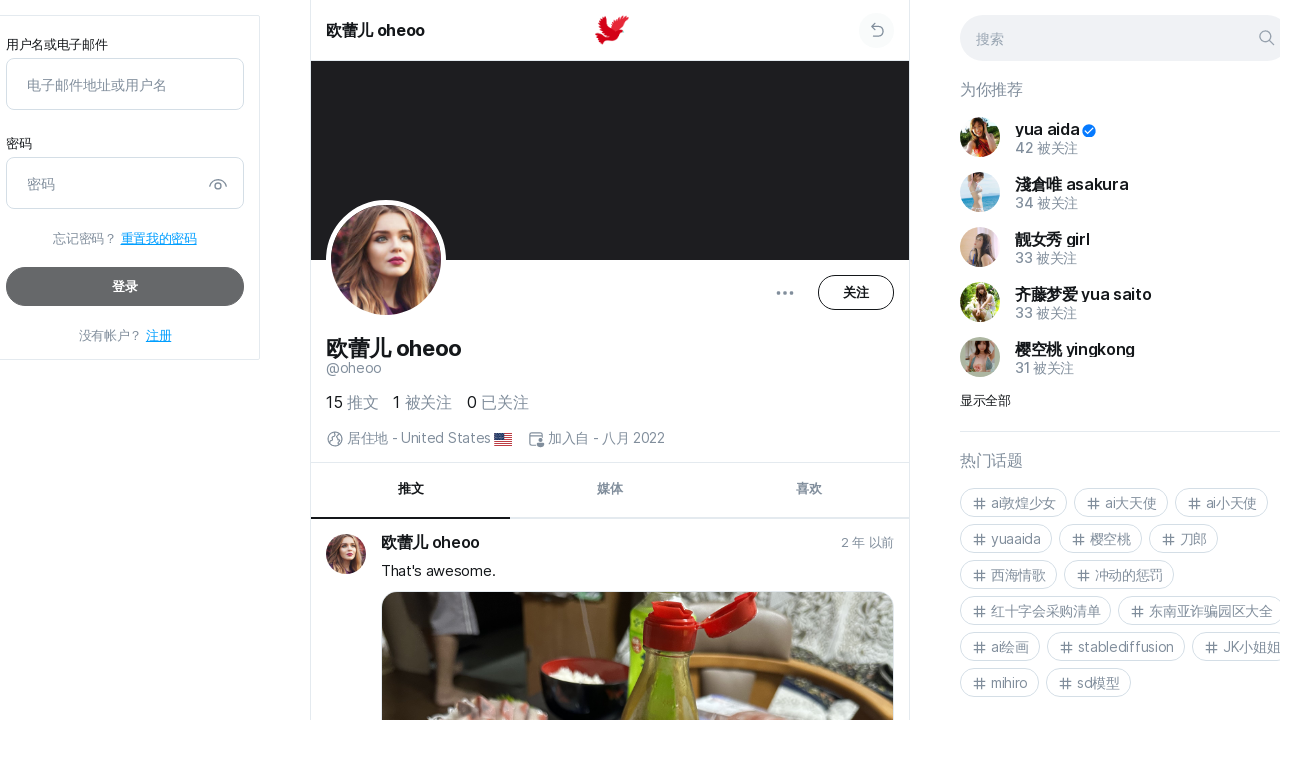

--- FILE ---
content_type: text/html; charset=UTF-8
request_url: https://5itui.com/oheoo
body_size: 37230
content:
<!DOCTYPE html>
<html lang="en">
<head>
	<meta charset="UTF-8">
	<title>
				
		欧蕾儿 oheoo	</title>

	<meta http-equiv="Content-Type" content="text/html; charset=UTF-8"/>
    <meta name="title" content="欧蕾儿 oheoo"/>
    <meta name="description" content=""/>
    <meta name="keywords" content="5itui,伍爱推"/>
    <meta name="image" content="https://5itui.com/upload/avatars/2022/08/tPe9fIxnWIrgB99oB4u7_17_23336e875687240d940edaa353430ef2_thumbnail_512x512.jpg"/>
    <meta name="viewport" content="width=device-width, initial-scale=1, maximum-scale=1">

	
			    
	<link rel="stylesheet" href="https://5itui.com/themes/default/statics/css/libs/animate.min.css?v=05012024-1">
	<link rel="stylesheet" href="https://5itui.com/themes/default/statics/css/css-libs.css">
	<link rel="stylesheet" href="https://5itui.com/themes/default/statics/css/libs/jquery.toast.min.css">
	<link rel="stylesheet" href="https://5itui.com/themes/default/statics/css/master.styles.css?v=05012024-1">

	
	<link rel="stylesheet" href="https://5itui.com/themes/default/statics/css/libs/jquery.fancybox.css?v=05012024-1">
	<link rel="stylesheet" href="https://5itui.com/themes/default/statics/js/libs/plyr/plyr-code/plyr.css?v=05012024-1">
	<link rel="icon" href="https://5itui.com/themes/default/statics/img/ficon_1702177942.png" type="image/png">
	<link rel="icon" href="https://5itui.com/themes/default/statics/img/ficon_1702177942.png" type="image/x-icon">
	<link rel="manifest" href="/manifest.json">

	<script src="https://5itui.com/themes/default/statics/js/libs/jquery-3.5.1.min.js?v=05012024-1"></script>
			<script src="https://5itui.com/themes/default/statics/js/libs/vuejs/vue-v2.6.11.min.js?v=05012024-1"></script>
	
		
	<script src="https://5itui.com/themes/default/statics/js/libs/vuejs/vue-plugins/validators.min.js?v=05012024-1"></script>

			<script src="https://js.stripe.com/v3/"></script>
	
		
	<script src="https://5itui.com/themes/default/statics/js/libs/vuejs/vue-plugins/vuelidate.min.js?v=05012024-1"></script>
	<script src="https://5itui.com/themes/default/statics/js/libs/jquery-plugins/jquery.form-v4.2.2.min.js?v=05012024-1"></script>
	<script src="https://5itui.com/themes/default/statics/js/libs/popper.1.12.9.min.js?v=05012024-1"></script>
	<script src="https://5itui.com/themes/default/statics/js/libs/bootstrap.v4.0.0.min.js?v=05012024-1"></script>
	<script src="https://5itui.com/themes/default/statics/js/libs/sticky-sidebar/source/jquery.sticky-sidebar.js?v=05012024-1"></script>
	<script src="https://5itui.com/themes/default/statics/js/master.script.js?v=05012024-1"></script>
	<script src="https://5itui.com/themes/default/statics/js/custom.js?v=05012024-1"></script>
	<script src="https://5itui.com/themes/default/statics/js/libs/clipboard.min.js?v=05012024-1"></script>
	<script src="https://5itui.com/themes/default/statics/js/libs/jquery-plugins/jquery.fancybox.min.js?v=05012024-1"></script>
	<script src="https://5itui.com/themes/default/statics/js/libs/lozad.min.js"></script>
	<script src="https://5itui.com/themes/default/statics/js/libs/waitme/waitMe.min.js"></script>
	<script src="https://5itui.com/themes/default/statics/js/libs/txt.autoresize.min.js"></script>
	<script src="https://5itui.com/themes/default/statics/js/libs/audio-recorder.js"></script>
	<script src="https://5itui.com/themes/default/statics/js/libs/plyr/plyr-code/plyr.min.js"></script>
	<script src="https://5itui.com/themes/default/statics/js/libs/readmore.js"></script>
	<script src="https://5itui.com/themes/default/statics/js/libs/jquery-plugins/jquery-toast.min.js"></script>
	
	<script>
		if ('serviceWorker' in navigator) {
		    window.addEventListener('load', function() {
		      navigator.serviceWorker.register('/themes/default/statics/js/service-worker.js').then(function(registration) {
		        console.log('Service Worker registered with scope:', registration.scope);
		      }).catch(function(error) {
		        console.log('Service Worker registration failed:', error);
		      });
		    });
		}
	</script>

	
	<script>
		/*
Enter your custom JS code here.

Please note that the code entered here will be added to the <head> tag.
*/	</script>
	<style>
		/*
Enter your custom CSS code here.

Please note that the code entered here will be added to the <head> tag.
*/	</style>

	</head>
<body dir="ltr" class="cl-app-profile body-guest-mode" data-page-tab="posts" data-skin="default" data-bg="default">
	<div class="main-preloader-holder" id="main-preloader-holder">
		<div class="main-preloader">
			<div class="loading">
				<img src="https://5itui.com/themes/default/statics/img/logo_1702177938.png" alt="Logo">
			</div>
		</div>
	</div>
	<div data-el="main-content-holder">
		<main class="main-content-container guest-mode">
							<div class="main-content-container-inner">
																		<div class="left-sb-container sidebar" data-app="left-sidebar">
	<div class="sidebar__inner">
		<div class="guest-welcome">
			<div class="login-form">
				<form class="form" id="cl-login-vue-app" v-on:submit="submit_form($event)" autocomplete="off">
	<div class="form-title">
		<h2>
			登录		</h2>
	</div>
	<div class="form-group">
		<label class="input-label">
			用户名或电子邮件		</label>
		<input name="email" v-model.trim.lazy="$v.email.$model" type="text" class="form-control" placeholder="电子邮件地址或用户名">
		<div class="invalid-main-feedback" v-if="is_valid_email">
			{{invalid_feedback_email}}
		</div>
	</div>
	<div class="form-group">
		<label class="input-label">
			密码		</label>
		<div class="password-ctrl">
			<input name="password" v-model.trim="$v.password.$model" v-bind:type="password_display" class="form-control" placeholder="密码">
			
			<button class="password-ctrl" type="button" v-on:click="password_display_toggle">
				<span v-if="password_display == 'password'">
					<svg width="24" height="24" fill="none" viewBox="0 0 24 24" xmlns="http://www.w3.org/2000/svg"><path d="M12 9.005a4 4 0 1 1 0 8 4 4 0 0 1 0-8Zm0 1.5a2.5 2.5 0 1 0 0 5 2.5 2.5 0 0 0 0-5ZM12 5.5c4.613 0 8.596 3.15 9.701 7.564a.75.75 0 1 1-1.455.365 8.503 8.503 0 0 0-16.493.004.75.75 0 0 1-1.455-.363A10.003 10.003 0 0 1 12 5.5Z" fill="#212121"/></svg>				</span>
				<span v-else>
					<svg width="24" height="24" fill="none" viewBox="0 0 24 24" xmlns="http://www.w3.org/2000/svg"><path d="M2.22 2.22a.75.75 0 0 0-.073.976l.073.084 4.034 4.035a9.986 9.986 0 0 0-3.955 5.75.75.75 0 0 0 1.455.364 8.49 8.49 0 0 1 3.58-5.034l1.81 1.81A4 4 0 0 0 14.8 15.86l5.919 5.92a.75.75 0 0 0 1.133-.977l-.073-.084-6.113-6.114.001-.002-1.2-1.198-2.87-2.87h.002L8.719 7.658l.001-.002-1.133-1.13L3.28 2.22a.75.75 0 0 0-1.06 0Zm7.984 9.045 3.535 3.536a2.5 2.5 0 0 1-3.535-3.535ZM12 5.5c-1 0-1.97.148-2.889.425l1.237 1.236a8.503 8.503 0 0 1 9.899 6.272.75.75 0 0 0 1.455-.363A10.003 10.003 0 0 0 12 5.5Zm.195 3.51 3.801 3.8a4.003 4.003 0 0 0-3.801-3.8Z" fill="#212121"/></svg>				</span>
			</button>
		</div>
		<div class="invalid-main-feedback" v-if="is_valid_password">
			{{invalid_feedback_pass}}
		</div>
		<div v-else-if="unsuccessful_attempt" class="form-group invalid-main-feedback mb-20">
			帐号或密码错误，请检查输入后重试。		</div>
	</div>
	<div class="form-group">
		<div class="form-cta-link">
			<span>
				忘记密码？			</span>
			<a href="https://5itui.com/guest?auth=forgot_pass">
				重置我的密码			</a>
		</div>
	</div>
	<div class="form-group">
		<button v-if="submitting" disabled="true" type="button" class="btn btn-custom main-inline lg btn-block">
			请稍候		</button>
		<button v-else-if="done" disabled="true" type="button" class="btn btn-custom main-inline lg btn-block">
			完成！请稍候。。		</button>
		<button  v-else v-bind:disabled="($v.$invalid == true)" class="btn btn-custom main-inline lg btn-block">
			登录		</button>
	</div>
	
	<div class="form-group no-mb">
		<div class="form-cta-link">
			<span>
				没有帐户？			</span>
			<a href="https://5itui.com/guest?auth=signup">
				注册			</a>
		</div>
	</div>
	<input type="hidden" class="d-none" value="1765262100:30477d27a20b47d93cc8e75c55c13da6ab4867d8" name="hash">
</form>			</div>
		</div>
	</div>
</div>

<script>
	"use strict";
	
	$(document).ready(function($) {
		Vue.use(window.vuelidate.default);

		if ($("form#cl-login-vue-app").length) {
			new Vue({
				"el": "#cl-login-vue-app",
				data: {
					email: "",
					password: "",
					submitting: false,
					done: false,
					unsuccessful_attempt: false,
					invalid_feedback_email: "",
					invalid_feedback_pass: "",
					password_display: "password"
				},
				computed: {
					is_valid_email: function() {
						if (this.$v.email.required == true && this.$v.email.$error) {
							this.invalid_feedback_email = "您输入的用户名无效";
							return true;
						}

						else {
							this.invalid_feedback_email = "";
							return false;
						}
					},
					is_valid_password: function() {
						if(this.$v.password.required == true && this.$v.password.$error) {
							this.invalid_feedback_pass = "您输入的密码无效";
							return true;
						}

						else {
							this.invalid_feedback_pass = "";
							return false;
						}
					}
				},
				validations: {
					email: {
						required: window.validators.required,
						min_length: window.validators.minLength(3),
						max_length: window.validators.maxLength(55)
					},
					password: {
						required: window.validators.required,
						min_length: window.validators.minLength(6),
						max_length: window.validators.maxLength(20)
					}
				},
				methods: {
					submit_form: function(_self = false) {
						_self.preventDefault();

						var _app_ = this;

						$(_self.target).ajaxSubmit({
							url: "https://5itui.com/native_api/auth/login",
							type: 'POST',
							dataType: 'json',
							beforeSend: function() {
								_app_.submitting = true;
							},
							success: function(data) {
								if (data.status == 200) {
									_app_.done = true;

									delay(function() {
										cl_redirect("https://5itui.com/home");
									}, 1000);
								}

								else {
									_app_.unsuccessful_attempt = true;

									delay(function() {
										_app_.unsuccessful_attempt = false;
									}, 3000);
								}
							},
							complete: function() {
								_app_.submitting = false;
							}
						});
					},
					password_display_toggle: function() {
						var _app_ = this;

						if (_app_.password_display == "text") {
							_app_.password_display = "password";
						}
						else{
							_app_.password_display = "text";
						}
					}
				}
			});
		}

		if ($("form#cl-signup-vue-app").length) {
			new Vue({
				"el": "#cl-signup-vue-app",
				data: {
					done: false,
					email: "",
					phone: "",
					password: "",
					uname: "",
					fname: "",
					lname: "",
					submitting: false,
					invalid_feedback_email: "",
					invalid_feedback_phone: "",
					invalid_feedback_pass: "",
					invalid_feedback_uname: "",
					tos_agree: false,
					uname_taken: false,
					email_taken: false,
					phone_server_error: false,
					phone_taken: false,
					uname_denied: false,
					email_denied: false,
					process_failed: false,
					grecaptcha_error: false,
					password1_display: "password",
					password2_display: "password",
					invite_code: "",
					grecaptcha: "off"
				},
				computed: {
					is_valid_uname: function() {
						if (this.$v.uname.required == true && this.$v.uname.$error) {
							this.invalid_feedback_uname = "此用户名与有效格式不匹配。请选择不超过25个字符的用户名，仅使用字母（a-z）数字和下划线";
							return true;
						}

						else if(this.uname_taken == true) {
							this.invalid_feedback_uname = "此用户名已被占用，请选择另一个";
							return true;
						}
						
						else if(this.uname_denied == true) {
							this.invalid_feedback_uname = " 此用户名是保留的，请选择其他用户名 ";
							return true;
						}

						else {
							this.invalid_feedback_uname = "";
							return false;
						}
					},
										is_valid_email: function() {
						if (this.$v.email.required == true && this.$v.email.$error) {
							this.invalid_feedback_email = "您输入的电子邮件地址与有效格式不匹配.";
							return true;
						}

						else if (this.email_taken == true) {
							this.invalid_feedback_email = "此电子邮件地址已被占用";
							return true;
						}

						else if (this.email_denied == true) {
							this.invalid_feedback_email = " 此电子邮件地址已保留，无法使用 ";
							return true;
						}

						else {
							this.invalid_feedback_email = "";
							return false;
						}
					},
										is_valid_password: function() {
						if (this.$v.password.required == true && this.$v.password.$error) {
							this.invalid_feedback_pass = "密码长度必须介于 6 到 20 个字符之间";
							return true;
						}

						else {
							this.invalid_feedback_pass  = "";
							return false;
						}
					},
					is_valid_form: function() {
						return (this.$v.$invalid == false && this.tos_agree == true);
					}
				},
				validations: {
					uname: {
						required: window.validators.required,
						min_length: window.validators.minLength(3),
						max_length: window.validators.maxLength(25),
						is_alpha_num: cl_uname_valid
					},
										email: {
						required: window.validators.required,
						email: window.validators.email,
						min_length: window.validators.minLength(8),
						max_length: window.validators.maxLength(55)
					},
										password: {
						required: window.validators.required,
						min_length: window.validators.minLength(6),
						max_length: window.validators.maxLength(20)
					}
				},
				methods: {
					submit_form: function(_self = false) {
						_self.preventDefault();

						var _app_ = this;

						if (_app_.grecaptcha == "on") {
							var grecap_res = grecaptcha.getResponse();

							if (grecap_res.length < 1) {

								_app_.grecaptcha_error = true;

								return false;
							}
						}

						$(_self.target).ajaxSubmit({
							url: "https://5itui.com/native_api/auth/signup",
							type: 'POST',
							dataType: 'json',
							data: {
								invite_code: _app_.invite_code
							},
							beforeSend: function() {
								_app_.submitting     = true;
								_app_.uname_taken    = false;
								_app_.email_taken    = false;
								_app_.phone_taken    = false;
								_app_.uname_denied   = false;
								_app_.email_denied   = false;
								_app_.process_failed = false;
								_app_.phone_server_error = false;
							},
							success: function(data) {
								if (data.status == 200) {

									_app_.done = true;

									delay(function() {
										cl_redirect("https://5itui.com/start_up");
									}, 1500);
								}
								else if(data.status == 401) {
									_app_.done = true;

									delay(function() {
										cl_redirect("https://5itui.com/confirm_registration");
									}, 1500);
								}
								else if(data.status == 405) {
									_app_.phone_server_error = true;
								}
								else {
									if (data.err_code == "doubling_uname") {
										_app_.uname_taken = true;
									}

									else if(data.err_code == "doubling_email") {
										_app_.email_taken = true;
									}

									else if(data.err_code == "doubling_phone") {
										_app_.phone_taken = true;
									}

									else if(data.err_code == "denied_email") {
										_app_.email_denied = true;
									}

									else if(data.err_code == "denied_uname") {
										_app_.uname_denied = true;
									}

									else {
										_app_.process_failed = true;
									}
								}
							},
							complete: function() {
								_app_.submitting = false;
							}
						});
					},
					password1_display_toggle: function() {
						var _app_ = this;

						if (_app_.password1_display == "text") {
							_app_.password1_display = "password";
						}
						else{
							_app_.password1_display = "text";
						}
					}
				}
			});
		}

		if ($("form#cl-resetpass-vue-app").length) {
			new Vue({
				"el": "#cl-resetpass-vue-app",
				data: {
					email: "",
					submitting: false,
					invalid_feedback_email: "",
					process_failed: false,
					process_succeeded: false,
					unknown_email: false,
				},
				computed: {
					is_valid_email: function() {
						if (this.$v.email.required == true && this.$v.email.$error) {
							this.invalid_feedback_email = "您输入的电子邮件地址与有效格式不匹配.";
							return true;
						}

						else if(this.unknown_email == true) {
							this.invalid_feedback_email = "我们找不到具有此电子邮件地址的帐户！";
							return true;
						}

						else {
							this.invalid_feedback_email = "";
							return false;
						}
					},
					is_valid_form: function() {
						return (this.$v.$invalid == false);
					}
				},
				validations: {
					email: {
						required: window.validators.required,
						email: window.validators.email,
						min_length: window.validators.minLength(8),
						max_length: window.validators.maxLength(55)
					}
				},
				methods: {
					submit_form: function(_self = false) {
						_self.preventDefault();

						var _app_ = this;

						$(_self.target).ajaxSubmit({
							url: "https://5itui.com/native_api/auth/resetpass",
							type: 'POST',
							dataType: 'json',
							beforeSend: function() {
								_app_.submitting     = true;
								_app_.process_failed = false;
								_app_.unknown_email  = false;
							},
							success: function(data) {
								if (data.status == 200) {
									_app_.process_succeeded = true;
								}
								else {
									if (data.err_code == "unknown_email") {
										_app_.unknown_email = true;
									}

									else {
										_app_.process_failed = true;
									}
								}
							},
							complete: function() {
								_app_.submitting = false;
							}
						});
					}
				}
			});
		}

			});
</script>											
					<div data-el="timeline-container-wrapper" class="timeline-container-wrapper">
						<div data-el="timeline-content" class="timeline-container-inner">
							<div class="timeline-container" data-app="profile">
	<div class="timeline-header" data-el="tl-header">
		<div class="timeline-header__botline">
			<div class="lp">
				<div class="nav-link-holder">
					<a href="https://5itui.com/oheoo" data-spa="true">
						<span class="user-name-holder">
							<span class="user-name-holder__name">
								欧蕾儿 oheoo							</span>

													</span>
					</a>
				</div>
			</div>
			<div class="cp">
				<a href="https://5itui.com">
					<img src="https://5itui.com/themes/default/statics/img/logo_1702177938.png" alt="Logo">
				</a>
			</div>
			<div class="rp">
				<div class="nav-link-holder">
					<span class="go-back" onclick="SMColibri.go_back();">
						<svg width="24" height="24" fill="none" viewBox="0 0 24 24" xmlns="http://www.w3.org/2000/svg"><path d="M7 19.25c0 .414.336.75.75.75H14c1.979 0 3.504-.823 4.52-2.074 1-1.233 1.48-2.846 1.48-4.426s-.48-3.193-1.48-4.426C17.504 7.823 15.979 7 14 7H7.56l2.47-2.47a.75.75 0 1 0-1.06-1.06L5.22 7.22a.75.75 0 0 0 0 1.06l3.75 3.75a.75.75 0 1 0 1.06-1.06L7.56 8.5H14c1.521 0 2.62.615 3.355 1.52.75.923 1.145 2.185 1.145 3.48s-.396 2.557-1.145 3.48c-.734.905-1.834 1.52-3.355 1.52H7.75a.75.75 0 0 0-.75.75Z" fill="#212121"/></svg>					</span>
				</div>
			</div>
		</div>
	</div>

	<div class="user-profile">
					<div class="user-profile__header">
				<div class="user-profile__header-cover">
					<a href="https://5itui.com/upload/default/cover-10.png" class="image-wrapper fbox-media">
						<img class="viewable" src="https://5itui.com/upload/default/cover.png" alt="IMG">
					</a>
				</div>
				<div class="user-profile__header-avatar">
					<a href="https://5itui.com/upload/avatars/2022/08/tPe9fIxnWIrgB99oB4u7_17_23336e875687240d940edaa353430ef2_thumbnail_512x512.jpg" class="image-wrapper fbox-media">
						<div class="profile-avatar ">
							<div class="avatar-image">
								<img src="https://5itui.com/upload/avatars/2022/08/tPe9fIxnWIrgB99oB4u7_17_23336e875687240d940edaa353430ef2_thumbnail_512x512.jpg" alt="IMG">
							</div>
						</div>
					</a>
				</div>
			</div>
		
		<div class="user-profile__body">
			<div class="user-profile__controls">
									<div class="user-profile__controls-item">
						<button class="dropleft">
							<div class="dropdown-toggle" data-toggle="dropdown">
								<svg width="24" height="24" fill="none" viewBox="0 0 24 24" xmlns="http://www.w3.org/2000/svg"><path d="M7.75 12a1.75 1.75 0 1 1-3.5 0 1.75 1.75 0 0 1 3.5 0ZM13.75 12a1.75 1.75 0 1 1-3.5 0 1.75 1.75 0 0 1 3.5 0ZM18 13.75a1.75 1.75 0 1 0 0-3.5 1.75 1.75 0 0 0 0 3.5Z" fill="#212121"/></svg>							</div>
							<div class="dropdown-menu dropdown-icons">
																										<div class="dropdown-divider"></div>
																
																	<a class="dropdown-item" href="https://5itui.com/oheoo/following" data-spa="true">
																	<span class="flex-item dropdown-item-icon">
										<svg width="24" height="24" fill="none" viewBox="0 0 24 24" xmlns="http://www.w3.org/2000/svg"><path d="M14.937 15.5A2.001 2.001 0 0 0 13 14l-9-.001-.15.005A2.001 2.001 0 0 0 2 16V17.5l.005.23C2.165 21.044 5.778 22 8.5 22c.855 0 1.798-.094 2.694-.326l-.681-.682a1.75 1.75 0 0 1-.401-.622 9.718 9.718 0 0 1-1.295.125L8.5 20.5l-.317-.005c-1.263-.039-2.44-.308-3.266-.753C3.95 19.222 3.5 18.509 3.5 17.5v-1.501l.01-.101a.506.506 0 0 1 .136-.253.51.51 0 0 1 .253-.136l.101-.01 10.937.001Z" fill="#212121"/><path d="M14.78 21.723a.75.75 0 0 1-1.06 1.06l-2.5-2.498a.75.75 0 0 1 0-1.061l2.5-2.501a.75.75 0 1 1 1.06 1.06l-1.22 1.22h6.878l-1.219-1.22a.75.75 0 1 1 1.061-1.06l2.5 2.502a.75.75 0 0 1 0 1.06l-2.5 2.499a.75.75 0 1 1-1.06-1.061l1.22-1.22h-6.88l1.22 1.22Z" fill="#212121"/><path d="M22 17v.03l-1.012-1.014a1.742 1.742 0 0 0-.71-.432.497.497 0 0 0-.188-.076L20 15.5h-4.051a2.957 2.957 0 0 0-.595-1.34L15.22 14H20c1.054 0 1.918.816 1.994 1.85L22 16v1ZM13 7.5a4.5 4.5 0 1 0-9 0 4.5 4.5 0 0 0 9 0Zm-7.5 0c0-1.654 1.346-3 3-3s3 1.346 3 3-1.346 3-3 3-3-1.346-3-3ZM21 8.5a3.5 3.5 0 1 0-7 0 3.5 3.5 0 0 0 7 0Zm-5.5 0c0-1.103.897-2 2-2s2 .897 2 2-.897 2-2 2-2-.897-2-2Z" fill="#212121"/></svg>									</span>
									<span class="flex-item">
										我关注的									</span>
									<span class="flex-item dropdown-item-icon dropdown-item-icon_adinfo">
										<svg width="24" height="24" fill="none" viewBox="0 0 24 24" xmlns="http://www.w3.org/2000/svg"><path d="M6.25 4.5A1.75 1.75 0 0 0 4.5 6.25v11.5c0 .966.783 1.75 1.75 1.75h11.5a1.75 1.75 0 0 0 1.75-1.75v-4a.75.75 0 0 1 1.5 0v4A3.25 3.25 0 0 1 17.75 21H6.25A3.25 3.25 0 0 1 3 17.75V6.25A3.25 3.25 0 0 1 6.25 3h4a.75.75 0 0 1 0 1.5h-4ZM13 3.75a.75.75 0 0 1 .75-.75h6.5a.75.75 0 0 1 .75.75v6.5a.75.75 0 0 1-1.5 0V5.56l-5.22 5.22a.75.75 0 0 1-1.06-1.06l5.22-5.22h-4.69a.75.75 0 0 1-.75-.75Z" fill="#212121"/></svg>									</span>
								</a>
																	<a class="dropdown-item" href="https://5itui.com/oheoo/followers" data-spa="true">
									
									<span class="flex-item dropdown-item-icon">
										<svg width="24" height="24" fill="none" viewBox="0 0 24 24" xmlns="http://www.w3.org/2000/svg"><path d="M4 13.999 13 14a2 2 0 0 1 1.995 1.85L15 16v1.5C14.999 21 11.284 22 8.5 22c-2.722 0-6.335-.956-6.495-4.27L2 17.5v-1.501c0-1.054.816-1.918 1.85-1.995L4 14ZM15.22 14H20c1.054 0 1.918.816 1.994 1.85L22 16v1c-.001 3.062-2.858 4-5 4a7.16 7.16 0 0 1-2.14-.322c.336-.386.607-.827.802-1.327A6.19 6.19 0 0 0 17 19.5l.267-.006c.985-.043 3.086-.363 3.226-2.289L20.5 17v-1a.501.501 0 0 0-.41-.492L20 15.5h-4.051a2.957 2.957 0 0 0-.595-1.34L15.22 14H20h-4.78ZM4 15.499l-.1.01a.51.51 0 0 0-.254.136.506.506 0 0 0-.136.253l-.01.101V17.5c0 1.009.45 1.722 1.417 2.242.826.445 2.003.714 3.266.753l.317.005.317-.005c1.263-.039 2.439-.308 3.266-.753.906-.488 1.359-1.145 1.412-2.057l.005-.186V16a.501.501 0 0 0-.41-.492L13 15.5l-9-.001ZM8.5 3a4.5 4.5 0 1 1 0 9 4.5 4.5 0 0 1 0-9Zm9 2a3.5 3.5 0 1 1 0 7 3.5 3.5 0 0 1 0-7Zm-9-.5c-1.654 0-3 1.346-3 3s1.346 3 3 3 3-1.346 3-3-1.346-3-3-3Zm9 2c-1.103 0-2 .897-2 2s.897 2 2 2 2-.897 2-2-.897-2-2-2Z" fill="#212121"/></svg>									</span>
									<span class="flex-item">
										关注我的									</span>
									<span class="flex-item dropdown-item-icon dropdown-item-icon_adinfo">
										<svg width="24" height="24" fill="none" viewBox="0 0 24 24" xmlns="http://www.w3.org/2000/svg"><path d="M6.25 4.5A1.75 1.75 0 0 0 4.5 6.25v11.5c0 .966.783 1.75 1.75 1.75h11.5a1.75 1.75 0 0 0 1.75-1.75v-4a.75.75 0 0 1 1.5 0v4A3.25 3.25 0 0 1 17.75 21H6.25A3.25 3.25 0 0 1 3 17.75V6.25A3.25 3.25 0 0 1 6.25 3h4a.75.75 0 0 1 0 1.5h-4ZM13 3.75a.75.75 0 0 1 .75-.75h6.5a.75.75 0 0 1 .75.75v6.5a.75.75 0 0 1-1.5 0V5.56l-5.22 5.22a.75.75 0 0 1-1.06-1.06l5.22-5.22h-4.69a.75.75 0 0 1-.75-.75Z" fill="#212121"/></svg>									</span>
								</a>
								<div class="dropdown-divider"></div>
								<a data-clipboard-text="https://5itui.com/oheoo" class="dropdown-item clip-board-copy" href="javascript:void(0);">
									<span class="flex-item dropdown-item-icon">
										<svg width="24" height="24" fill="none" viewBox="0 0 24 24" xmlns="http://www.w3.org/2000/svg"><path d="M5.503 4.627 5.5 6.75v10.504a3.25 3.25 0 0 0 3.25 3.25h8.616a2.251 2.251 0 0 1-2.122 1.5H8.75A4.75 4.75 0 0 1 4 17.254V6.75c0-.98.627-1.815 1.503-2.123ZM17.75 2A2.25 2.25 0 0 1 20 4.25v13a2.25 2.25 0 0 1-2.25 2.25h-9a2.25 2.25 0 0 1-2.25-2.25v-13A2.25 2.25 0 0 1 8.75 2h9Zm0 1.5h-9a.75.75 0 0 0-.75.75v13c0 .414.336.75.75.75h9a.75.75 0 0 0 .75-.75v-13a.75.75 0 0 0-.75-.75Z" fill="#212121"/></svg>									</span>
									<span class="flex-item">
										复制连接									</span>
								</a>
								<div class="dropdown-divider"></div>
								<a class="dropdown-item" onclick="SMColibri.PS.profile_report.open();" href="javascript:void(0);">
									<span class="flex-item dropdown-item-icon">
										<svg width="24" height="24" fill="none" viewBox="0 0 24 24" xmlns="http://www.w3.org/2000/svg"><path d="M3 3.747a.75.75 0 0 1 .75-.75h16.504a.75.75 0 0 1 .6 1.2L16.69 9.748l4.164 5.552a.75.75 0 0 1-.6 1.2H4.5v4.749a.75.75 0 0 1-.648.743L3.75 22a.75.75 0 0 1-.743-.648L3 21.249V3.747Zm15.754.75H4.5V15h14.254l-3.602-4.802a.75.75 0 0 1 0-.9l3.602-4.8Z" fill="#212121"/></svg>									</span>
									<span class="flex-item">
										举报滥用行为									</span>
									<span class="flex-item dropdown-item-icon dropdown-item-icon_adinfo">
										<svg width="24" height="24" fill="none" viewBox="0 0 24 24" xmlns="http://www.w3.org/2000/svg"><path d="M10.91 2.782a2.25 2.25 0 0 1 2.975.74l.083.138 7.759 14.009a2.25 2.25 0 0 1-1.814 3.334l-.154.006H4.243a2.25 2.25 0 0 1-2.041-3.197l.072-.143L10.031 3.66a2.25 2.25 0 0 1 .878-.878Zm9.505 15.613-7.76-14.008a.75.75 0 0 0-1.254-.088l-.057.088-7.757 14.008a.75.75 0 0 0 .561 1.108l.095.006h15.516a.75.75 0 0 0 .696-1.028l-.04-.086-7.76-14.008 7.76 14.008ZM12 16.002a.999.999 0 1 1 0 1.997.999.999 0 0 1 0-1.997ZM11.995 8.5a.75.75 0 0 1 .744.647l.007.102.004 4.502a.75.75 0 0 1-1.494.103l-.006-.102-.004-4.502a.75.75 0 0 1 .75-.75Z" fill="#212121"/></svg>									</span>
								</a>

								
																	<a class="dropdown-item" href="javascript:void(0);">
										<span class="flex-item dropdown-item-icon">
											<svg width="24" height="24" fill="none" viewBox="0 0 24 24" xmlns="http://www.w3.org/2000/svg"><path d="M12 2.001c5.524 0 10 4.477 10 10s-4.476 10-10 10c-5.522 0-10-4.477-10-10s4.478-10 10-10Zm0 1.5a8.5 8.5 0 1 0 0 17 8.5 8.5 0 0 0 0-17Zm-4.25 7.75h8.5a.75.75 0 0 1 .102 1.492l-.102.007h-8.5a.75.75 0 0 1-.102-1.493l.102-.007h8.5-8.5Z" fill="#212121"/></svg>										</span>
										<span class="flex-item" data-action="block" onclick="SMColibri.block(this);" data-id="75">
											阻止此用户										</span>
									</a>
															</div>
						</button>
					</div>

					
																																			<div class="user-profile__controls-item ml-offset">
										<button onclick="SMColibri.follow(this);" data-user-name="欧蕾儿 oheoo" class="btn btn-custom main-outline md" data-action="follow" data-id="75">
											关注										</button>
									</div>
																																	</div>

			<div class="user-profile__name">
				<h4>
					<span class="user-name-holder">
						<span class="user-name-holder__name">
							欧蕾儿 oheoo						</span>

											</span>
				</h4>
				<a href="https://5itui.com/oheoo" data-spa="true">
					@oheoo				</a>
			</div>
			<div class="user-profile__counter">
				<a class="counter-item" href="https://5itui.com/oheoo/posts">
					<span>
						15					</span>
					<span>
						推文					</span>
				</a>

									<a href="https://5itui.com/oheoo/followers" class="counter-item" data-spa="true">
					
					<span>
						1					</span>
					<span>
						被关注					</span>
				</a>

									<a href="https://5itui.com/oheoo/following" class="counter-item" data-spa="true">
					
					<span>
						0					</span>
					<span>
						已关注					</span>	
				</a>
			</div>

					</div>
		<div class="user-profile__footer">
			<div class="profile-shortinfo">
				<div class="profile-shortinfo__item">
					<span class="icon"><svg width="24" height="24" fill="none" viewBox="0 0 24 24" xmlns="http://www.w3.org/2000/svg"><path d="m10.946 2.047.005.007C11.296 2.018 11.646 2 12 2c5.522 0 10 4.477 10 10s-4.478 10-10 10a9.983 9.983 0 0 1-7.896-3.862h-.003v-.003A9.957 9.957 0 0 1 2 12c0-5.162 3.911-9.41 8.932-9.944l.014-.009ZM12 3.5l-.16.001c.123.245.255.533.374.85.347.923.666 2.282.1 3.487-.522 1.113-1.424 1.4-2.09 1.573l-.084.021c-.657.17-.91.235-1.093.514-.17.257-.144.582.061 1.25l.046.148c.082.258.18.57.23.863.064.364.082.827-.152 1.275a2.187 2.187 0 0 1-.9.945c-.341.185-.694.256-.958.302l-.093.017c-.515.09-.761.134-1 .39-.187.2-.307.553-.377 1.079-.029.214-.046.427-.064.646l-.01.117c-.02.242-.044.521-.099.76v.002a8.478 8.478 0 0 0 6.27 2.76c1.576 0 3.053-.43 4.319-1.178a4.47 4.47 0 0 1-.31-.35c-.34-.428-.786-1.164-.631-2.033.074-.418.298-.768.515-1.036a7.12 7.12 0 0 1 .72-.74l.158-.146c.179-.163.33-.301.46-.437.172-.18.21-.262.212-.267.068-.224-.015-.384-.106-.454a.304.304 0 0 0-.19-.061c-.084 0-.22.024-.401.14a.912.912 0 0 1-.836.085 1.025 1.025 0 0 1-.486-.432c-.144-.237-.225-.546-.278-.772-.04-.174-.08-.372-.115-.553l-.04-.206a4.127 4.127 0 0 0-.134-.54l-.02-.037a1.507 1.507 0 0 0-.064-.105 6.233 6.233 0 0 0-.227-.317l-.11-.143a12.686 12.686 0 0 1-.516-.712c-.196-.298-.417-.688-.487-1.104a1.46 1.46 0 0 1 .055-.734c.094-.264.265-.482.487-.649.483-.362 1.193-1.172 1.823-1.959.288-.359.544-.695.736-.95A8.46 8.46 0 0 0 12 3.5Zm5.727 2.22c-.197.263-.461.608-.757.978-.602.751-1.4 1.685-2.05 2.187.026.1.1.262.255.498.131.2.281.396.44.604l.129.17c.172.229.411.548.52.844.087.234.149.519.198.762l.049.246c.025.13.049.253.075.37.601-.172 1.201-.068 1.67.294.608.47.862 1.286.624 2.074-.11.362-.364.66-.563.869-.17.177-.372.362-.556.53l-.132.12c-.23.212-.423.4-.568.579-.148.184-.195.299-.205.356-.04.219.067.51.328.838a3.138 3.138 0 0 0 .374.392A8.48 8.48 0 0 0 20.5 12a8.478 8.478 0 0 0-2.773-6.28ZM3.5 12c0 1.398.338 2.718.936 3.881.085-.557.262-1.248.748-1.768.6-.642 1.335-.763 1.798-.839l.13-.021c.248-.044.391-.083.502-.143.088-.049.188-.128.288-.321.015-.028.042-.107.004-.325a5.236 5.236 0 0 0-.172-.636c-.02-.06-.04-.125-.06-.192-.185-.604-.48-1.602.12-2.515.522-.792 1.36-.994 1.893-1.123l.162-.04c.563-.145.883-.28 1.108-.758.295-.629.168-1.485-.146-2.32a7.615 7.615 0 0 0-.58-1.196A8.503 8.503 0 0 0 3.502 12Z" fill="#212121"/></svg></span>
					<span class="text">
													居住地 - United States											</span>
					<span class="banner">
						<svg xmlns="http://www.w3.org/2000/svg" id="flag-icon-css-us" viewBox="0 0 640 480">
  <g fill-rule="evenodd">
    <g stroke-width="1pt">
      <path fill="#bd3d44" d="M0 0h972.8v39.4H0zm0 78.8h972.8v39.4H0zm0 78.7h972.8V197H0zm0 78.8h972.8v39.4H0zm0 78.8h972.8v39.4H0zm0 78.7h972.8v39.4H0zm0 78.8h972.8V512H0z" transform="scale(.9375)"/>
      <path fill="#fff" d="M0 39.4h972.8v39.4H0zm0 78.8h972.8v39.3H0zm0 78.7h972.8v39.4H0zm0 78.8h972.8v39.4H0zm0 78.8h972.8v39.4H0zm0 78.7h972.8v39.4H0z" transform="scale(.9375)"/>
    </g>
    <path fill="#192f5d" d="M0 0h389.1v275.7H0z" transform="scale(.9375)"/>
    <path fill="#fff" d="M32.4 11.8L36 22.7h11.4l-9.2 6.7 3.5 11-9.3-6.8-9.2 6.7 3.5-10.9-9.3-6.7H29zm64.9 0l3.5 10.9h11.5l-9.3 6.7 3.5 11-9.2-6.8-9.3 6.7 3.5-10.9-9.2-6.7h11.4zm64.8 0l3.6 10.9H177l-9.2 6.7 3.5 11-9.3-6.8-9.2 6.7 3.5-10.9-9.3-6.7h11.5zm64.9 0l3.5 10.9H242l-9.3 6.7 3.6 11-9.3-6.8-9.3 6.7 3.6-10.9-9.3-6.7h11.4zm64.8 0l3.6 10.9h11.4l-9.2 6.7 3.5 11-9.3-6.8-9.2 6.7 3.5-10.9-9.2-6.7h11.4zm64.9 0l3.5 10.9h11.5l-9.3 6.7 3.6 11-9.3-6.8-9.3 6.7 3.6-10.9-9.3-6.7h11.5zM64.9 39.4l3.5 10.9h11.5L70.6 57 74 67.9l-9-6.7-9.3 6.7L59 57l-9-6.7h11.4zm64.8 0l3.6 10.9h11.4l-9.3 6.7 3.6 10.9-9.3-6.7-9.3 6.7L124 57l-9.3-6.7h11.5zm64.9 0l3.5 10.9h11.5l-9.3 6.7 3.5 10.9-9.2-6.7-9.3 6.7 3.5-10.9-9.2-6.7H191zm64.8 0l3.6 10.9h11.4l-9.3 6.7 3.6 10.9-9.3-6.7-9.2 6.7 3.5-10.9-9.3-6.7H256zm64.9 0l3.5 10.9h11.5L330 57l3.5 10.9-9.2-6.7-9.3 6.7 3.5-10.9-9.2-6.7h11.4zM32.4 66.9L36 78h11.4l-9.2 6.7 3.5 10.9-9.3-6.8-9.2 6.8 3.5-11-9.3-6.7H29zm64.9 0l3.5 11h11.5l-9.3 6.7 3.5 10.9-9.2-6.8-9.3 6.8 3.5-11-9.2-6.7h11.4zm64.8 0l3.6 11H177l-9.2 6.7 3.5 10.9-9.3-6.8-9.2 6.8 3.5-11-9.3-6.7h11.5zm64.9 0l3.5 11H242l-9.3 6.7 3.6 10.9-9.3-6.8-9.3 6.8 3.6-11-9.3-6.7h11.4zm64.8 0l3.6 11h11.4l-9.2 6.7 3.5 10.9-9.3-6.8-9.2 6.8 3.5-11-9.2-6.7h11.4zm64.9 0l3.5 11h11.5l-9.3 6.7 3.6 10.9-9.3-6.8-9.3 6.8 3.6-11-9.3-6.7h11.5zM64.9 94.5l3.5 10.9h11.5l-9.3 6.7 3.5 11-9.2-6.8-9.3 6.7 3.5-10.9-9.2-6.7h11.4zm64.8 0l3.6 10.9h11.4l-9.3 6.7 3.6 11-9.3-6.8-9.3 6.7 3.6-10.9-9.3-6.7h11.5zm64.9 0l3.5 10.9h11.5l-9.3 6.7 3.5 11-9.2-6.8-9.3 6.7 3.5-10.9-9.2-6.7H191zm64.8 0l3.6 10.9h11.4l-9.2 6.7 3.5 11-9.3-6.8-9.2 6.7 3.5-10.9-9.3-6.7H256zm64.9 0l3.5 10.9h11.5l-9.3 6.7 3.5 11-9.2-6.8-9.3 6.7 3.5-10.9-9.2-6.7h11.4zM32.4 122.1L36 133h11.4l-9.2 6.7 3.5 11-9.3-6.8-9.2 6.7 3.5-10.9-9.3-6.7H29zm64.9 0l3.5 10.9h11.5l-9.3 6.7 3.5 10.9-9.2-6.7-9.3 6.7 3.5-10.9-9.2-6.7h11.4zm64.8 0l3.6 10.9H177l-9.2 6.7 3.5 11-9.3-6.8-9.2 6.7 3.5-10.9-9.3-6.7h11.5zm64.9 0l3.5 10.9H242l-9.3 6.7 3.6 11-9.3-6.8-9.3 6.7 3.6-10.9-9.3-6.7h11.4zm64.8 0l3.6 10.9h11.4l-9.2 6.7 3.5 11-9.3-6.8-9.2 6.7 3.5-10.9-9.2-6.7h11.4zm64.9 0l3.5 10.9h11.5l-9.3 6.7 3.6 11-9.3-6.8-9.3 6.7 3.6-10.9-9.3-6.7h11.5zM64.9 149.7l3.5 10.9h11.5l-9.3 6.7 3.5 10.9-9.2-6.8-9.3 6.8 3.5-11-9.2-6.7h11.4zm64.8 0l3.6 10.9h11.4l-9.3 6.7 3.6 10.9-9.3-6.8-9.3 6.8 3.6-11-9.3-6.7h11.5zm64.9 0l3.5 10.9h11.5l-9.3 6.7 3.5 10.9-9.2-6.8-9.3 6.8 3.5-11-9.2-6.7H191zm64.8 0l3.6 10.9h11.4l-9.2 6.7 3.5 10.9-9.3-6.8-9.2 6.8 3.5-11-9.3-6.7H256zm64.9 0l3.5 10.9h11.5l-9.3 6.7 3.5 10.9-9.2-6.8-9.3 6.8 3.5-11-9.2-6.7h11.4zM32.4 177.2l3.6 11h11.4l-9.2 6.7 3.5 10.8-9.3-6.7-9.2 6.7 3.5-10.9-9.3-6.7H29zm64.9 0l3.5 11h11.5l-9.3 6.7 3.6 10.8-9.3-6.7-9.3 6.7 3.6-10.9-9.3-6.7h11.4zm64.8 0l3.6 11H177l-9.2 6.7 3.5 10.8-9.3-6.7-9.2 6.7 3.5-10.9-9.3-6.7h11.5zm64.9 0l3.5 11H242l-9.3 6.7 3.6 10.8-9.3-6.7-9.3 6.7 3.6-10.9-9.3-6.7h11.4zm64.8 0l3.6 11h11.4l-9.2 6.7 3.5 10.8-9.3-6.7-9.2 6.7 3.5-10.9-9.2-6.7h11.4zm64.9 0l3.5 11h11.5l-9.3 6.7 3.6 10.8-9.3-6.7-9.3 6.7 3.6-10.9-9.3-6.7h11.5zM64.9 204.8l3.5 10.9h11.5l-9.3 6.7 3.5 11-9.2-6.8-9.3 6.7 3.5-10.9-9.2-6.7h11.4zm64.8 0l3.6 10.9h11.4l-9.3 6.7 3.6 11-9.3-6.8-9.3 6.7 3.6-10.9-9.3-6.7h11.5zm64.9 0l3.5 10.9h11.5l-9.3 6.7 3.5 11-9.2-6.8-9.3 6.7 3.5-10.9-9.2-6.7H191zm64.8 0l3.6 10.9h11.4l-9.2 6.7 3.5 11-9.3-6.8-9.2 6.7 3.5-10.9-9.3-6.7H256zm64.9 0l3.5 10.9h11.5l-9.3 6.7 3.5 11-9.2-6.8-9.3 6.7 3.5-10.9-9.2-6.7h11.4zM32.4 232.4l3.6 10.9h11.4l-9.2 6.7 3.5 10.9-9.3-6.7-9.2 6.7 3.5-11-9.3-6.7H29zm64.9 0l3.5 10.9h11.5L103 250l3.6 10.9-9.3-6.7-9.3 6.7 3.6-11-9.3-6.7h11.4zm64.8 0l3.6 10.9H177l-9 6.7 3.5 10.9-9.3-6.7-9.2 6.7 3.5-11-9.3-6.7h11.5zm64.9 0l3.5 10.9H242l-9.3 6.7 3.6 10.9-9.3-6.7-9.3 6.7 3.6-11-9.3-6.7h11.4zm64.8 0l3.6 10.9h11.4l-9.2 6.7 3.5 10.9-9.3-6.7-9.2 6.7 3.5-11-9.2-6.7h11.4zm64.9 0l3.5 10.9h11.5l-9.3 6.7 3.6 10.9-9.3-6.7-9.3 6.7 3.6-11-9.3-6.7h11.5z" transform="scale(.9375)"/>
  </g>
</svg>
					</span>
				</div>
				<div class="profile-shortinfo__item">
					<span class="icon"><svg width="24" height="24" fill="none" viewBox="0 0 24 24" xmlns="http://www.w3.org/2000/svg"><path d="M17.75 3A3.25 3.25 0 0 1 21 6.25V11a3.764 3.764 0 0 0-1.5-1.188V8.5h-15v9.25c0 .966.784 1.75 1.75 1.75h5.78c.06.522.217 1.028.458 1.5H6.25A3.25 3.25 0 0 1 3 17.75V6.25A3.25 3.25 0 0 1 6.25 3h11.5Zm0 1.5H6.25A1.75 1.75 0 0 0 4.5 6.25V7h15v-.75a1.75 1.75 0 0 0-1.75-1.75Z" fill="#212121"/><path d="M23 18.5a1.5 1.5 0 0 0-1.5-1.5h-7a1.5 1.5 0 0 0-1.5 1.5v.5c0 1.971 1.86 4 5 4 3.14 0 5-2.029 5-4v-.5ZM20.75 13.25a2.75 2.75 0 1 0-5.5 0 2.75 2.75 0 0 0 5.5 0Z" fill="#212121"/></svg></span>
					<span class="text">
						加入自 - 八月 2022					</span>
				</div>
			</div>
			
					</div>
	</div>
				
			<div class="timeline-navbar">
			<div class="timeline-navbar__item">
				<a href="https://5itui.com/oheoo/posts" data-spa="true">
					<button class="timeline-navbar__item-btn active">
						<span class="btn-flex-inner">
							推文						</span>
					</button>
				</a>
			</div>
			<div class="timeline-navbar__item">
				<a href="https://5itui.com/oheoo/media" data-spa="true">
					<button class="timeline-navbar__item-btn ">
						<span class="btn-flex-inner">
							媒体						</span>
					</button>
				</a>
			</div>
			<div class="timeline-navbar__item">
				<a href="https://5itui.com/oheoo/likes" data-spa="true">
					<button class="timeline-navbar__item-btn ">
						<span class="btn-flex-inner">
							喜欢						</span>
					</button>
				</a>
			</div>
		</div>
	
										<div class="timeline-posts-container">
					<div class="timeline-posts-ls" data-an="entry-list">
						
																								<div class="post-list-item" data-list-item="2324" data-post-offset="2231" >
																
				
				
				<div class="post-list-item__content">
					<div class="post-data">
						<div class="post-data__avatar">
							<a class="block-link" href="https://5itui.com/thread/2324" data-spa="true">
								<div class="avatar-holder ">
									<img class="lozad" data-src="https://5itui.com/upload/avatars/2022/08/tPe9fIxnWIrgB99oB4u7_17_23336e875687240d940edaa353430ef2_thumbnail_512x512.jpg">
								</div> 
							</a>
						</div>
						<div class="post-data__content">
							
							<div class="post-data__content-inner">
								<div class="post-data-layout">
									<div class="post-data-layout__publisher">
										<div class="post-username">
											<a href="https://5itui.com/oheoo" data-spa="true" data-uinfo-lbox="75" data-toggle="popover" data-placement="bottom">
												<span class="user-name-holder">
													<span class="user-name-holder__name">
														欧蕾儿 oheoo													</span>

																									</span>
											</a>
										</div>
										<div class="post-time">
											2 年 以前
																					</div>
									</div>
									
									<div class="post-data-layout__content">
										
																																<div class="publication-text" data-post-text="2324">
												That's awesome.											</div>
										
																																														<div class="lozad-media">
														<div class="publication-image issafe-y">
															<a href="https://5itui.com/upload/images/2023/09/nSrs4gvO1SviW2S9IYwv_02_6e88bcb0b1e2d42c6aa4d3c39bc8a7cf_image_original.jpg" class="fbox-media">
																<img class="lozad" data-src="https://5itui.com/upload/images/2023/09/nSrs4gvO1SviW2S9IYwv_02_6e88bcb0b1e2d42c6aa4d3c39bc8a7cf_image_original.jpg" alt="Picture">
															</a>
														</div>
													</div>
																																	
																																								</div>

									<div class="post-data-layout__controls">
										<button class="ctrls-item">
											<a class="ctrls-item__inner-link" href="https://5itui.com/thread/2324" data-spa="true">
												<span class="ctrls-item__icon">
													<svg width="24" height="24" fill="none" viewBox="0 0 24 24" xmlns="http://www.w3.org/2000/svg"><path d="M5.25 18A3.25 3.25 0 0 1 2 14.75v-8.5A3.25 3.25 0 0 1 5.25 3h13.5A3.25 3.25 0 0 1 22 6.25v8.5A3.25 3.25 0 0 1 18.75 18h-5.738L8 21.75a1.25 1.25 0 0 1-1.999-1V18h-.75Zm7.264-1.5h6.236a1.75 1.75 0 0 0 1.75-1.75v-8.5a1.75 1.75 0 0 0-1.75-1.75H5.25A1.75 1.75 0 0 0 3.5 6.25v8.5c0 .966.784 1.75 1.75 1.75h2.249v3.75l5.015-3.75Z" fill="#212121"/></svg>												</span>
												<span class="num">0</span>
											</a>
										</button>

																					<button class="ctrls-item" onclick="SMColibri.like_post('2324', this);">
												<span class="ctrls-item__icon">
													<svg width="24" height="24" fill="none" viewBox="0 0 24 24" xmlns="http://www.w3.org/2000/svg"><path d="M16.5 5.202c0-2.442-1.14-4.199-3.007-4.199-1.026 0-1.378.602-1.746 2-.075.289-.112.43-.151.568-.101.359-.277.97-.527 1.831a.25.25 0 0 1-.03.065L8.174 9.953a5.885 5.885 0 0 1-2.855 2.326l-.473.181a2.75 2.75 0 0 0-1.716 3.092l.404 2.086a3.25 3.25 0 0 0 2.417 2.538l7.628 1.87a4.75 4.75 0 0 0 5.733-3.44l1.415-5.55a3.25 3.25 0 0 0-3.15-4.052h-1.822c.496-1.633.746-2.893.746-3.802ZM4.6 15.267a1.25 1.25 0 0 1 .78-1.406l.474-.18a7.385 7.385 0 0 0 3.582-2.92l2.867-4.486c.09-.141.159-.294.205-.455.252-.865.428-1.479.53-1.843.044-.153.085-.308.159-.592.19-.722.283-.882.295-.882.868 0 1.507.984 1.507 2.7 0 .884-.326 2.335-.984 4.314a.75.75 0 0 0 .711.987h2.85a1.751 1.751 0 0 1 1.696 2.182l-1.415 5.55a3.25 3.25 0 0 1-3.923 2.353l-7.628-1.87a1.75 1.75 0 0 1-1.301-1.366L4.6 15.267Z" fill="#212121"/></svg>												</span>
												<span class="num" data-an="likes-count">
													0												</span>
											</button>
																				
																					<button onclick="SMColibri.repost('2324', this);" class="ctrls-item" data-an="repost-ctrl">
												<span class="ctrls-item__icon">
													<svg width="24" height="24" fill="none" viewBox="0 0 24 24" xmlns="http://www.w3.org/2000/svg"><path d="m14.61 2.47-.077-.067a.748.748 0 0 0-.983.067l-.068.078a.755.755 0 0 0 .068.987l1.971 1.977H8.5l-.233.004C4.785 5.639 2 8.51 2 12.036c0 1.69.64 3.23 1.692 4.39l.072.069a.751.751 0 0 0 1.08-1.033l-.2-.231A5.009 5.009 0 0 1 3.5 12.035c0-2.771 2.239-5.018 5-5.018h6.881l-1.832 1.84-.067.078a.755.755 0 0 0 .068.987.748.748 0 0 0 1.06 0l3.182-3.193.067-.078a.755.755 0 0 0-.067-.987L14.61 2.47Zm5.62 5.101a.751.751 0 0 0-1.05 1.066 5.01 5.01 0 0 1 1.32 3.398c0 2.772-2.239 5.019-5 5.019H8.558l1.905-1.911.074-.086a.755.755 0 0 0-.007-.902l-.067-.077-.084-.073a.748.748 0 0 0-.9.006l-.076.067-3.182 3.194-.073.085a.755.755 0 0 0 .006.902l.067.077 3.182 3.194.084.072c.293.22.71.195.976-.073a.755.755 0 0 0 .068-.987l-.068-.077-1.899-1.906H15.5l.233-.004C19.215 18.432 22 15.56 22 12.035a6.513 6.513 0 0 0-1.697-4.395l-.073-.069Z" fill="#212121"/></svg>												</span>
												<span class="num" data-an="reposts-count">
													0												</span>
											</button>
										
										<button class="ctrls-item" onclick="SMColibri.share_post('https://5itui.com/thread/2324','https%3A%2F%2F5itui.com%2Fthread%2F2324');">
											<span class="ctrls-item__icon">
												<svg width="24" height="24" fill="none" viewBox="0 0 24 24" xmlns="http://www.w3.org/2000/svg"><path d="M6.747 4h3.464a.75.75 0 0 1 .102 1.493l-.102.007H6.747a2.25 2.25 0 0 0-2.245 2.096l-.005.154v9.5a2.25 2.25 0 0 0 2.096 2.245l.154.005h9.5a2.25 2.25 0 0 0 2.245-2.096l.005-.154v-.498a.75.75 0 0 1 1.494-.101l.006.101v.498a3.75 3.75 0 0 1-3.55 3.745l-.2.005h-9.5a3.75 3.75 0 0 1-3.745-3.55l-.005-.2v-9.5a3.75 3.75 0 0 1 3.55-3.745l.2-.005h3.464-3.464ZM14.5 6.52V3.75a.75.75 0 0 1 1.187-.61l.082.069 5.994 5.75c.28.268.306.7.077.997l-.077.085-5.994 5.752a.75.75 0 0 1-1.262-.434l-.007-.107v-2.725l-.344.03c-2.4.25-4.7 1.33-6.914 3.26-.52.453-1.323.025-1.237-.658.664-5.32 3.446-8.252 8.195-8.62l.3-.02V3.75v2.77ZM16 5.509V7.25a.75.75 0 0 1-.75.75c-3.874 0-6.274 1.676-7.312 5.157l-.079.279.352-.237C10.45 11.737 12.798 11 15.251 11a.75.75 0 0 1 .743.648l.007.102v1.743L20.16 9.5l-4.16-3.991Z" fill="#212121"/></svg>											</span>
										</button>

										<button class="ctrls-item dropleft">
	<div class="dropdown-toggle ctrls-item__icon" data-toggle="dropdown">
		<svg width="24" height="24" fill="none" viewBox="0 0 24 24" xmlns="http://www.w3.org/2000/svg"><path d="M7.75 12a1.75 1.75 0 1 1-3.5 0 1.75 1.75 0 0 1 3.5 0ZM13.75 12a1.75 1.75 0 1 1-3.5 0 1.75 1.75 0 0 1 3.5 0ZM18 13.75a1.75 1.75 0 1 0 0-3.5 1.75 1.75 0 0 0 0 3.5Z" fill="#212121"/></svg>	</div>
	<div class="dropdown-menu dropdown-icons">
		
		<a class="dropdown-item" href="https://5itui.com/thread/2324" data-spa="true">
			<span class="flex-item dropdown-item-icon">
				<svg width="24" height="24" fill="none" viewBox="0 0 24 24" xmlns="http://www.w3.org/2000/svg"><path d="M6.25 4.5A1.75 1.75 0 0 0 4.5 6.25v11.5c0 .966.783 1.75 1.75 1.75h11.5a1.75 1.75 0 0 0 1.75-1.75v-4a.75.75 0 0 1 1.5 0v4A3.25 3.25 0 0 1 17.75 21H6.25A3.25 3.25 0 0 1 3 17.75V6.25A3.25 3.25 0 0 1 6.25 3h4a.75.75 0 0 1 0 1.5h-4ZM13 3.75a.75.75 0 0 1 .75-.75h6.5a.75.75 0 0 1 .75.75v6.5a.75.75 0 0 1-1.5 0V5.56l-5.22 5.22a.75.75 0 0 1-1.06-1.06l5.22-5.22h-4.69a.75.75 0 0 1-.75-.75Z" fill="#212121"/></svg>			</span>
			<span class="flex-item">
				查看互动			</span>
		</a>
								<div class="dropdown-divider"></div>
						<a onclick="SMColibri.show_likes('2324');" class="dropdown-item" href="javascript:void(0);">
			<span class="flex-item dropdown-item-icon">
				<svg width="24" height="24" fill="none" viewBox="0 0 24 24" xmlns="http://www.w3.org/2000/svg"><path d="M16.5 5.202c0-2.442-1.14-4.199-3.007-4.199-1.026 0-1.378.602-1.746 2-.075.289-.112.43-.151.568-.101.359-.277.97-.527 1.831a.25.25 0 0 1-.03.065L8.174 9.953a5.885 5.885 0 0 1-2.855 2.326l-.473.181a2.75 2.75 0 0 0-1.716 3.092l.404 2.086a3.25 3.25 0 0 0 2.417 2.538l7.628 1.87a4.75 4.75 0 0 0 5.733-3.44l1.415-5.55a3.25 3.25 0 0 0-3.15-4.052h-1.822c.496-1.633.746-2.893.746-3.802ZM4.6 15.267a1.25 1.25 0 0 1 .78-1.406l.474-.18a7.385 7.385 0 0 0 3.582-2.92l2.867-4.486c.09-.141.159-.294.205-.455.252-.865.428-1.479.53-1.843.044-.153.085-.308.159-.592.19-.722.283-.882.295-.882.868 0 1.507.984 1.507 2.7 0 .884-.326 2.335-.984 4.314a.75.75 0 0 0 .711.987h2.85a1.751 1.751 0 0 1 1.696 2.182l-1.415 5.55a3.25 3.25 0 0 1-3.923 2.353l-7.628-1.87a1.75 1.75 0 0 1-1.301-1.366L4.6 15.267Z" fill="#212121"/></svg>			</span>
			<span class="flex-item">
				显示点赞			</span>
			<span class="flex-item dropdown-item-icon dropdown-item-icon_adinfo">
				<svg width="24" height="24" fill="none" viewBox="0 0 24 24" xmlns="http://www.w3.org/2000/svg"><path d="M4.25 4A2.25 2.25 0 0 0 2 6.25v2.5A2.25 2.25 0 0 0 4.25 11h2.5A2.25 2.25 0 0 0 9 8.75v-2.5A2.25 2.25 0 0 0 6.75 4h-2.5ZM3.5 6.25a.75.75 0 0 1 .75-.75h2.5a.75.75 0 0 1 .75.75v2.5a.75.75 0 0 1-.75.75h-2.5a.75.75 0 0 1-.75-.75v-2.5ZM11.25 5a.75.75 0 0 0 0 1.5h10a.75.75 0 0 0 0-1.5h-10Zm0 3a.75.75 0 0 0 0 1.5h7a.75.75 0 0 0 0-1.5h-7Zm-7 5A2.25 2.25 0 0 0 2 15.25v2.5A2.25 2.25 0 0 0 4.25 20h2.5A2.25 2.25 0 0 0 9 17.75v-2.5A2.25 2.25 0 0 0 6.75 13h-2.5Zm-.75 2.25a.75.75 0 0 1 .75-.75h2.5a.75.75 0 0 1 .75.75v2.5a.75.75 0 0 1-.75.75h-2.5a.75.75 0 0 1-.75-.75v-2.5ZM11.25 14a.75.75 0 0 0 0 1.5h10a.75.75 0 0 0 0-1.5h-10Zm0 3a.75.75 0 0 0 0 1.5h7a.75.75 0 0 0 0-1.5h-7Z" fill="#212121"/></svg>			</span>
		</a>
		<div class="dropdown-divider"></div>
		<a class="dropdown-item" href="javascript:void(0);" onclick="SMColibri.bookmark_post('2324', this);">
			<span class="flex-item dropdown-item-icon">
				<svg width="24" height="24" fill="none" viewBox="0 0 24 24" xmlns="http://www.w3.org/2000/svg"><path d="M4 6.748a2.25 2.25 0 0 1 2.25-2.25h9a2.25 2.25 0 0 1 2.25 2.25V21.25a.75.75 0 0 1-1.127.648l-5.623-3.28-5.622 3.28A.75.75 0 0 1 4 21.25V6.748Zm2.25-.75a.75.75 0 0 0-.75.75v13.196l4.873-2.842a.75.75 0 0 1 .755 0l4.873 2.842V6.748a.75.75 0 0 0-.75-.75h-9Zm9-3.998A4.75 4.75 0 0 1 20 6.75v11.873a.75.75 0 0 1-1.5 0V6.751a3.25 3.25 0 0 0-3.25-3.25H6.637s.113-.558.797-1.082C8 2 8.602 2 8.602 2h6.648Z" fill="#212121"/></svg>
			</span>
			<span class="flex-item" data-itag="text">
				书签			</span>
		</a>
		<a data-clipboard-text="https://5itui.com/thread/2324" class="dropdown-item clip-board-copy" href="javascript:void(0);">
			<span class="flex-item dropdown-item-icon">
				<svg width="24" height="24" fill="none" viewBox="0 0 24 24" xmlns="http://www.w3.org/2000/svg"><path d="M15.986 4a2.25 2.25 0 0 0-2.236-2h-3.5a2.25 2.25 0 0 0-2.236 2H6.25A2.25 2.25 0 0 0 4 6.25v13.5A2.25 2.25 0 0 0 6.25 22H11a4.986 4.986 0 0 1-.771-1.5H6.25a.75.75 0 0 1-.75-.75V6.25a.75.75 0 0 1 .75-.75h2.129c.404.603 1.091 1 1.871 1h3.5c.778 0 1.464-.395 1.868-.996h1.884V5.5h.248a.75.75 0 0 1 .75.75V14H20V6.25A2.25 2.25 0 0 0 17.75 4h-1.764Zm-5.736-.5h3.5a.75.75 0 0 1 0 1.5h-3.5a.75.75 0 0 1 0-1.5Z" fill="#212121"/><path d="M19 15a4 4 0 0 1 .2 7.995L19 23a.75.75 0 0 1-.102-1.493L19 21.5a2.5 2.5 0 0 0 .164-4.995L19 16.5a.75.75 0 0 1-.102-1.493L19 15ZM15 15a.75.75 0 0 1 .102 1.493L15 16.5a2.5 2.5 0 0 0-.164 4.995L15 21.5a.75.75 0 0 1 .102 1.493L15 23a4 4 0 0 1-.2-7.995L15 15Z" fill="#212121"/><path d="M15.25 18.25h3.5a.75.75 0 0 1 .102 1.493l-.102.007h-3.5a.75.75 0 0 1-.102-1.493l.102-.007Z" fill="#212121"/></svg>			</span>
			<span class="flex-item">
				复制链接			</span>
		</a>
					<div class="dropdown-divider"></div>
			<a onclick="SMColibri.report_post(2324);" class="dropdown-item" href="javascript:void(0);">
				<span class="flex-item dropdown-item-icon">
					<svg width="24" height="24" fill="none" viewBox="0 0 24 24" xmlns="http://www.w3.org/2000/svg"><path d="M3 3.747a.75.75 0 0 1 .75-.75h16.504a.75.75 0 0 1 .6 1.2L16.69 9.748l4.164 5.552a.75.75 0 0 1-.6 1.2H4.5v4.749a.75.75 0 0 1-.648.743L3.75 22a.75.75 0 0 1-.743-.648L3 21.249V3.747Zm15.754.75H4.5V15h14.254l-3.602-4.802a.75.75 0 0 1 0-.9l3.602-4.8Z" fill="#212121"/></svg>				</span>
				<span class="flex-item">
					举报				</span>
				<span class="flex-item dropdown-item-icon dropdown-item-icon_adinfo">
					<svg width="24" height="24" fill="none" viewBox="0 0 24 24" xmlns="http://www.w3.org/2000/svg"><path d="M12.45 2.15C14.992 4.057 17.587 5 20.25 5a.75.75 0 0 1 .75.75V11c0 5.001-2.958 8.676-8.725 10.948a.75.75 0 0 1-.55 0C5.958 19.676 3 16 3 11V5.75A.75.75 0 0 1 3.75 5c2.663 0 5.258-.943 7.8-2.85a.75.75 0 0 1 .9 0ZM12 3.678c-2.42 1.71-4.923 2.648-7.5 2.8V11c0 4.256 2.453 7.379 7.5 9.442 5.047-2.063 7.5-5.186 7.5-9.442V6.478c-2.577-.152-5.08-1.09-7.5-2.8ZM12 16a.75.75 0 1 1 0 1.5.75.75 0 0 1 0-1.5Zm0-8.996a.75.75 0 0 1 .743.648l.007.102v6.498a.75.75 0 0 1-1.493.102l-.007-.102V7.754a.75.75 0 0 1 .75-.75Z" fill="#212121"/></svg>				</span>
			</a>
						<div class="dropdown-divider"></div>
		<a onclick="SMColibri.share_post('https://5itui.com/thread/2324','https%3A%2F%2F5itui.com%2Fthread%2F2324');" class="dropdown-item" href="javascript:void(0);">
			<span class="flex-item dropdown-item-icon">
				<svg width="24" height="24" fill="none" viewBox="0 0 24 24" xmlns="http://www.w3.org/2000/svg"><path d="M6.747 4h3.464a.75.75 0 0 1 .102 1.493l-.102.007H6.747a2.25 2.25 0 0 0-2.245 2.096l-.005.154v9.5a2.25 2.25 0 0 0 2.096 2.245l.154.005h9.5a2.25 2.25 0 0 0 2.245-2.096l.005-.154v-.498a.75.75 0 0 1 1.494-.101l.006.101v.498a3.75 3.75 0 0 1-3.55 3.745l-.2.005h-9.5a3.75 3.75 0 0 1-3.745-3.55l-.005-.2v-9.5a3.75 3.75 0 0 1 3.55-3.745l.2-.005h3.464-3.464ZM14.5 6.52V3.75a.75.75 0 0 1 1.187-.61l.082.069 5.994 5.75c.28.268.306.7.077.997l-.077.085-5.994 5.752a.75.75 0 0 1-1.262-.434l-.007-.107v-2.725l-.344.03c-2.4.25-4.7 1.33-6.914 3.26-.52.453-1.323.025-1.237-.658.664-5.32 3.446-8.252 8.195-8.62l.3-.02V3.75v2.77ZM16 5.509V7.25a.75.75 0 0 1-.75.75c-3.874 0-6.274 1.676-7.312 5.157l-.079.279.352-.237C10.45 11.737 12.798 11 15.251 11a.75.75 0 0 1 .743.648l.007.102v1.743L20.16 9.5l-4.16-3.991Z" fill="#212121"/></svg>			</span>
			<span class="flex-item">
				分享			</span>
		</a>
			</div>
</button>									</div>
								</div>
							</div>	
						</div>
					</div>
				</div>
					</div>

																										<div class="post-list-item" data-list-item="2318" data-post-offset="2222" >
																
				
				
				<div class="post-list-item__content">
					<div class="post-data">
						<div class="post-data__avatar">
							<a class="block-link" href="https://5itui.com/thread/2318" data-spa="true">
								<div class="avatar-holder ">
									<img class="lozad" data-src="https://5itui.com/upload/avatars/2022/08/tPe9fIxnWIrgB99oB4u7_17_23336e875687240d940edaa353430ef2_thumbnail_512x512.jpg">
								</div> 
							</a>
						</div>
						<div class="post-data__content">
							
							<div class="post-data__content-inner">
								<div class="post-data-layout">
									<div class="post-data-layout__publisher">
										<div class="post-username">
											<a href="https://5itui.com/oheoo" data-spa="true" data-uinfo-lbox="75" data-toggle="popover" data-placement="bottom">
												<span class="user-name-holder">
													<span class="user-name-holder__name">
														欧蕾儿 oheoo													</span>

																									</span>
											</a>
										</div>
										<div class="post-time">
											2 年 以前
																					</div>
									</div>
									
									<div class="post-data-layout__content">
										
																																<div class="publication-text" data-post-text="2318">
												My goodness!This chest is so big.I love it.											</div>
										
																																														<div class="lozad-media">
														<div class="publication-image issafe-y">
															<a href="https://5itui.com/upload/images/2023/09/x7iH7rKpMI1fL2njhsBe_01_921b0c2879d21742ed339d36d3d5f5c4_image_original.jpg" class="fbox-media">
																<img class="lozad" data-src="https://5itui.com/upload/images/2023/09/x7iH7rKpMI1fL2njhsBe_01_921b0c2879d21742ed339d36d3d5f5c4_image_original.jpg" alt="Picture">
															</a>
														</div>
													</div>
																																	
																																								</div>

									<div class="post-data-layout__controls">
										<button class="ctrls-item">
											<a class="ctrls-item__inner-link" href="https://5itui.com/thread/2318" data-spa="true">
												<span class="ctrls-item__icon">
													<svg width="24" height="24" fill="none" viewBox="0 0 24 24" xmlns="http://www.w3.org/2000/svg"><path d="M5.25 18A3.25 3.25 0 0 1 2 14.75v-8.5A3.25 3.25 0 0 1 5.25 3h13.5A3.25 3.25 0 0 1 22 6.25v8.5A3.25 3.25 0 0 1 18.75 18h-5.738L8 21.75a1.25 1.25 0 0 1-1.999-1V18h-.75Zm7.264-1.5h6.236a1.75 1.75 0 0 0 1.75-1.75v-8.5a1.75 1.75 0 0 0-1.75-1.75H5.25A1.75 1.75 0 0 0 3.5 6.25v8.5c0 .966.784 1.75 1.75 1.75h2.249v3.75l5.015-3.75Z" fill="#212121"/></svg>												</span>
												<span class="num">0</span>
											</a>
										</button>

																					<button class="ctrls-item" onclick="SMColibri.like_post('2318', this);">
												<span class="ctrls-item__icon">
													<svg width="24" height="24" fill="none" viewBox="0 0 24 24" xmlns="http://www.w3.org/2000/svg"><path d="M16.5 5.202c0-2.442-1.14-4.199-3.007-4.199-1.026 0-1.378.602-1.746 2-.075.289-.112.43-.151.568-.101.359-.277.97-.527 1.831a.25.25 0 0 1-.03.065L8.174 9.953a5.885 5.885 0 0 1-2.855 2.326l-.473.181a2.75 2.75 0 0 0-1.716 3.092l.404 2.086a3.25 3.25 0 0 0 2.417 2.538l7.628 1.87a4.75 4.75 0 0 0 5.733-3.44l1.415-5.55a3.25 3.25 0 0 0-3.15-4.052h-1.822c.496-1.633.746-2.893.746-3.802ZM4.6 15.267a1.25 1.25 0 0 1 .78-1.406l.474-.18a7.385 7.385 0 0 0 3.582-2.92l2.867-4.486c.09-.141.159-.294.205-.455.252-.865.428-1.479.53-1.843.044-.153.085-.308.159-.592.19-.722.283-.882.295-.882.868 0 1.507.984 1.507 2.7 0 .884-.326 2.335-.984 4.314a.75.75 0 0 0 .711.987h2.85a1.751 1.751 0 0 1 1.696 2.182l-1.415 5.55a3.25 3.25 0 0 1-3.923 2.353l-7.628-1.87a1.75 1.75 0 0 1-1.301-1.366L4.6 15.267Z" fill="#212121"/></svg>												</span>
												<span class="num" data-an="likes-count">
													0												</span>
											</button>
																				
																					<button onclick="SMColibri.repost('2318', this);" class="ctrls-item" data-an="repost-ctrl">
												<span class="ctrls-item__icon">
													<svg width="24" height="24" fill="none" viewBox="0 0 24 24" xmlns="http://www.w3.org/2000/svg"><path d="m14.61 2.47-.077-.067a.748.748 0 0 0-.983.067l-.068.078a.755.755 0 0 0 .068.987l1.971 1.977H8.5l-.233.004C4.785 5.639 2 8.51 2 12.036c0 1.69.64 3.23 1.692 4.39l.072.069a.751.751 0 0 0 1.08-1.033l-.2-.231A5.009 5.009 0 0 1 3.5 12.035c0-2.771 2.239-5.018 5-5.018h6.881l-1.832 1.84-.067.078a.755.755 0 0 0 .068.987.748.748 0 0 0 1.06 0l3.182-3.193.067-.078a.755.755 0 0 0-.067-.987L14.61 2.47Zm5.62 5.101a.751.751 0 0 0-1.05 1.066 5.01 5.01 0 0 1 1.32 3.398c0 2.772-2.239 5.019-5 5.019H8.558l1.905-1.911.074-.086a.755.755 0 0 0-.007-.902l-.067-.077-.084-.073a.748.748 0 0 0-.9.006l-.076.067-3.182 3.194-.073.085a.755.755 0 0 0 .006.902l.067.077 3.182 3.194.084.072c.293.22.71.195.976-.073a.755.755 0 0 0 .068-.987l-.068-.077-1.899-1.906H15.5l.233-.004C19.215 18.432 22 15.56 22 12.035a6.513 6.513 0 0 0-1.697-4.395l-.073-.069Z" fill="#212121"/></svg>												</span>
												<span class="num" data-an="reposts-count">
													0												</span>
											</button>
										
										<button class="ctrls-item" onclick="SMColibri.share_post('https://5itui.com/thread/2318','https%3A%2F%2F5itui.com%2Fthread%2F2318');">
											<span class="ctrls-item__icon">
												<svg width="24" height="24" fill="none" viewBox="0 0 24 24" xmlns="http://www.w3.org/2000/svg"><path d="M6.747 4h3.464a.75.75 0 0 1 .102 1.493l-.102.007H6.747a2.25 2.25 0 0 0-2.245 2.096l-.005.154v9.5a2.25 2.25 0 0 0 2.096 2.245l.154.005h9.5a2.25 2.25 0 0 0 2.245-2.096l.005-.154v-.498a.75.75 0 0 1 1.494-.101l.006.101v.498a3.75 3.75 0 0 1-3.55 3.745l-.2.005h-9.5a3.75 3.75 0 0 1-3.745-3.55l-.005-.2v-9.5a3.75 3.75 0 0 1 3.55-3.745l.2-.005h3.464-3.464ZM14.5 6.52V3.75a.75.75 0 0 1 1.187-.61l.082.069 5.994 5.75c.28.268.306.7.077.997l-.077.085-5.994 5.752a.75.75 0 0 1-1.262-.434l-.007-.107v-2.725l-.344.03c-2.4.25-4.7 1.33-6.914 3.26-.52.453-1.323.025-1.237-.658.664-5.32 3.446-8.252 8.195-8.62l.3-.02V3.75v2.77ZM16 5.509V7.25a.75.75 0 0 1-.75.75c-3.874 0-6.274 1.676-7.312 5.157l-.079.279.352-.237C10.45 11.737 12.798 11 15.251 11a.75.75 0 0 1 .743.648l.007.102v1.743L20.16 9.5l-4.16-3.991Z" fill="#212121"/></svg>											</span>
										</button>

										<button class="ctrls-item dropleft">
	<div class="dropdown-toggle ctrls-item__icon" data-toggle="dropdown">
		<svg width="24" height="24" fill="none" viewBox="0 0 24 24" xmlns="http://www.w3.org/2000/svg"><path d="M7.75 12a1.75 1.75 0 1 1-3.5 0 1.75 1.75 0 0 1 3.5 0ZM13.75 12a1.75 1.75 0 1 1-3.5 0 1.75 1.75 0 0 1 3.5 0ZM18 13.75a1.75 1.75 0 1 0 0-3.5 1.75 1.75 0 0 0 0 3.5Z" fill="#212121"/></svg>	</div>
	<div class="dropdown-menu dropdown-icons">
		
		<a class="dropdown-item" href="https://5itui.com/thread/2318" data-spa="true">
			<span class="flex-item dropdown-item-icon">
				<svg width="24" height="24" fill="none" viewBox="0 0 24 24" xmlns="http://www.w3.org/2000/svg"><path d="M6.25 4.5A1.75 1.75 0 0 0 4.5 6.25v11.5c0 .966.783 1.75 1.75 1.75h11.5a1.75 1.75 0 0 0 1.75-1.75v-4a.75.75 0 0 1 1.5 0v4A3.25 3.25 0 0 1 17.75 21H6.25A3.25 3.25 0 0 1 3 17.75V6.25A3.25 3.25 0 0 1 6.25 3h4a.75.75 0 0 1 0 1.5h-4ZM13 3.75a.75.75 0 0 1 .75-.75h6.5a.75.75 0 0 1 .75.75v6.5a.75.75 0 0 1-1.5 0V5.56l-5.22 5.22a.75.75 0 0 1-1.06-1.06l5.22-5.22h-4.69a.75.75 0 0 1-.75-.75Z" fill="#212121"/></svg>			</span>
			<span class="flex-item">
				查看互动			</span>
		</a>
								<div class="dropdown-divider"></div>
						<a onclick="SMColibri.show_likes('2318');" class="dropdown-item" href="javascript:void(0);">
			<span class="flex-item dropdown-item-icon">
				<svg width="24" height="24" fill="none" viewBox="0 0 24 24" xmlns="http://www.w3.org/2000/svg"><path d="M16.5 5.202c0-2.442-1.14-4.199-3.007-4.199-1.026 0-1.378.602-1.746 2-.075.289-.112.43-.151.568-.101.359-.277.97-.527 1.831a.25.25 0 0 1-.03.065L8.174 9.953a5.885 5.885 0 0 1-2.855 2.326l-.473.181a2.75 2.75 0 0 0-1.716 3.092l.404 2.086a3.25 3.25 0 0 0 2.417 2.538l7.628 1.87a4.75 4.75 0 0 0 5.733-3.44l1.415-5.55a3.25 3.25 0 0 0-3.15-4.052h-1.822c.496-1.633.746-2.893.746-3.802ZM4.6 15.267a1.25 1.25 0 0 1 .78-1.406l.474-.18a7.385 7.385 0 0 0 3.582-2.92l2.867-4.486c.09-.141.159-.294.205-.455.252-.865.428-1.479.53-1.843.044-.153.085-.308.159-.592.19-.722.283-.882.295-.882.868 0 1.507.984 1.507 2.7 0 .884-.326 2.335-.984 4.314a.75.75 0 0 0 .711.987h2.85a1.751 1.751 0 0 1 1.696 2.182l-1.415 5.55a3.25 3.25 0 0 1-3.923 2.353l-7.628-1.87a1.75 1.75 0 0 1-1.301-1.366L4.6 15.267Z" fill="#212121"/></svg>			</span>
			<span class="flex-item">
				显示点赞			</span>
			<span class="flex-item dropdown-item-icon dropdown-item-icon_adinfo">
				<svg width="24" height="24" fill="none" viewBox="0 0 24 24" xmlns="http://www.w3.org/2000/svg"><path d="M4.25 4A2.25 2.25 0 0 0 2 6.25v2.5A2.25 2.25 0 0 0 4.25 11h2.5A2.25 2.25 0 0 0 9 8.75v-2.5A2.25 2.25 0 0 0 6.75 4h-2.5ZM3.5 6.25a.75.75 0 0 1 .75-.75h2.5a.75.75 0 0 1 .75.75v2.5a.75.75 0 0 1-.75.75h-2.5a.75.75 0 0 1-.75-.75v-2.5ZM11.25 5a.75.75 0 0 0 0 1.5h10a.75.75 0 0 0 0-1.5h-10Zm0 3a.75.75 0 0 0 0 1.5h7a.75.75 0 0 0 0-1.5h-7Zm-7 5A2.25 2.25 0 0 0 2 15.25v2.5A2.25 2.25 0 0 0 4.25 20h2.5A2.25 2.25 0 0 0 9 17.75v-2.5A2.25 2.25 0 0 0 6.75 13h-2.5Zm-.75 2.25a.75.75 0 0 1 .75-.75h2.5a.75.75 0 0 1 .75.75v2.5a.75.75 0 0 1-.75.75h-2.5a.75.75 0 0 1-.75-.75v-2.5ZM11.25 14a.75.75 0 0 0 0 1.5h10a.75.75 0 0 0 0-1.5h-10Zm0 3a.75.75 0 0 0 0 1.5h7a.75.75 0 0 0 0-1.5h-7Z" fill="#212121"/></svg>			</span>
		</a>
		<div class="dropdown-divider"></div>
		<a class="dropdown-item" href="javascript:void(0);" onclick="SMColibri.bookmark_post('2318', this);">
			<span class="flex-item dropdown-item-icon">
				<svg width="24" height="24" fill="none" viewBox="0 0 24 24" xmlns="http://www.w3.org/2000/svg"><path d="M4 6.748a2.25 2.25 0 0 1 2.25-2.25h9a2.25 2.25 0 0 1 2.25 2.25V21.25a.75.75 0 0 1-1.127.648l-5.623-3.28-5.622 3.28A.75.75 0 0 1 4 21.25V6.748Zm2.25-.75a.75.75 0 0 0-.75.75v13.196l4.873-2.842a.75.75 0 0 1 .755 0l4.873 2.842V6.748a.75.75 0 0 0-.75-.75h-9Zm9-3.998A4.75 4.75 0 0 1 20 6.75v11.873a.75.75 0 0 1-1.5 0V6.751a3.25 3.25 0 0 0-3.25-3.25H6.637s.113-.558.797-1.082C8 2 8.602 2 8.602 2h6.648Z" fill="#212121"/></svg>
			</span>
			<span class="flex-item" data-itag="text">
				书签			</span>
		</a>
		<a data-clipboard-text="https://5itui.com/thread/2318" class="dropdown-item clip-board-copy" href="javascript:void(0);">
			<span class="flex-item dropdown-item-icon">
				<svg width="24" height="24" fill="none" viewBox="0 0 24 24" xmlns="http://www.w3.org/2000/svg"><path d="M15.986 4a2.25 2.25 0 0 0-2.236-2h-3.5a2.25 2.25 0 0 0-2.236 2H6.25A2.25 2.25 0 0 0 4 6.25v13.5A2.25 2.25 0 0 0 6.25 22H11a4.986 4.986 0 0 1-.771-1.5H6.25a.75.75 0 0 1-.75-.75V6.25a.75.75 0 0 1 .75-.75h2.129c.404.603 1.091 1 1.871 1h3.5c.778 0 1.464-.395 1.868-.996h1.884V5.5h.248a.75.75 0 0 1 .75.75V14H20V6.25A2.25 2.25 0 0 0 17.75 4h-1.764Zm-5.736-.5h3.5a.75.75 0 0 1 0 1.5h-3.5a.75.75 0 0 1 0-1.5Z" fill="#212121"/><path d="M19 15a4 4 0 0 1 .2 7.995L19 23a.75.75 0 0 1-.102-1.493L19 21.5a2.5 2.5 0 0 0 .164-4.995L19 16.5a.75.75 0 0 1-.102-1.493L19 15ZM15 15a.75.75 0 0 1 .102 1.493L15 16.5a2.5 2.5 0 0 0-.164 4.995L15 21.5a.75.75 0 0 1 .102 1.493L15 23a4 4 0 0 1-.2-7.995L15 15Z" fill="#212121"/><path d="M15.25 18.25h3.5a.75.75 0 0 1 .102 1.493l-.102.007h-3.5a.75.75 0 0 1-.102-1.493l.102-.007Z" fill="#212121"/></svg>			</span>
			<span class="flex-item">
				复制链接			</span>
		</a>
					<div class="dropdown-divider"></div>
			<a onclick="SMColibri.report_post(2318);" class="dropdown-item" href="javascript:void(0);">
				<span class="flex-item dropdown-item-icon">
					<svg width="24" height="24" fill="none" viewBox="0 0 24 24" xmlns="http://www.w3.org/2000/svg"><path d="M3 3.747a.75.75 0 0 1 .75-.75h16.504a.75.75 0 0 1 .6 1.2L16.69 9.748l4.164 5.552a.75.75 0 0 1-.6 1.2H4.5v4.749a.75.75 0 0 1-.648.743L3.75 22a.75.75 0 0 1-.743-.648L3 21.249V3.747Zm15.754.75H4.5V15h14.254l-3.602-4.802a.75.75 0 0 1 0-.9l3.602-4.8Z" fill="#212121"/></svg>				</span>
				<span class="flex-item">
					举报				</span>
				<span class="flex-item dropdown-item-icon dropdown-item-icon_adinfo">
					<svg width="24" height="24" fill="none" viewBox="0 0 24 24" xmlns="http://www.w3.org/2000/svg"><path d="M12.45 2.15C14.992 4.057 17.587 5 20.25 5a.75.75 0 0 1 .75.75V11c0 5.001-2.958 8.676-8.725 10.948a.75.75 0 0 1-.55 0C5.958 19.676 3 16 3 11V5.75A.75.75 0 0 1 3.75 5c2.663 0 5.258-.943 7.8-2.85a.75.75 0 0 1 .9 0ZM12 3.678c-2.42 1.71-4.923 2.648-7.5 2.8V11c0 4.256 2.453 7.379 7.5 9.442 5.047-2.063 7.5-5.186 7.5-9.442V6.478c-2.577-.152-5.08-1.09-7.5-2.8ZM12 16a.75.75 0 1 1 0 1.5.75.75 0 0 1 0-1.5Zm0-8.996a.75.75 0 0 1 .743.648l.007.102v6.498a.75.75 0 0 1-1.493.102l-.007-.102V7.754a.75.75 0 0 1 .75-.75Z" fill="#212121"/></svg>				</span>
			</a>
						<div class="dropdown-divider"></div>
		<a onclick="SMColibri.share_post('https://5itui.com/thread/2318','https%3A%2F%2F5itui.com%2Fthread%2F2318');" class="dropdown-item" href="javascript:void(0);">
			<span class="flex-item dropdown-item-icon">
				<svg width="24" height="24" fill="none" viewBox="0 0 24 24" xmlns="http://www.w3.org/2000/svg"><path d="M6.747 4h3.464a.75.75 0 0 1 .102 1.493l-.102.007H6.747a2.25 2.25 0 0 0-2.245 2.096l-.005.154v9.5a2.25 2.25 0 0 0 2.096 2.245l.154.005h9.5a2.25 2.25 0 0 0 2.245-2.096l.005-.154v-.498a.75.75 0 0 1 1.494-.101l.006.101v.498a3.75 3.75 0 0 1-3.55 3.745l-.2.005h-9.5a3.75 3.75 0 0 1-3.745-3.55l-.005-.2v-9.5a3.75 3.75 0 0 1 3.55-3.745l.2-.005h3.464-3.464ZM14.5 6.52V3.75a.75.75 0 0 1 1.187-.61l.082.069 5.994 5.75c.28.268.306.7.077.997l-.077.085-5.994 5.752a.75.75 0 0 1-1.262-.434l-.007-.107v-2.725l-.344.03c-2.4.25-4.7 1.33-6.914 3.26-.52.453-1.323.025-1.237-.658.664-5.32 3.446-8.252 8.195-8.62l.3-.02V3.75v2.77ZM16 5.509V7.25a.75.75 0 0 1-.75.75c-3.874 0-6.274 1.676-7.312 5.157l-.079.279.352-.237C10.45 11.737 12.798 11 15.251 11a.75.75 0 0 1 .743.648l.007.102v1.743L20.16 9.5l-4.16-3.991Z" fill="#212121"/></svg>			</span>
			<span class="flex-item">
				分享			</span>
		</a>
			</div>
</button>									</div>
								</div>
							</div>	
						</div>
					</div>
				</div>
					</div>

																										<div class="post-list-item" data-list-item="2317" data-post-offset="2221" >
																
				
				
				<div class="post-list-item__content">
					<div class="post-data">
						<div class="post-data__avatar">
							<a class="block-link" href="https://5itui.com/thread/2317" data-spa="true">
								<div class="avatar-holder ">
									<img class="lozad" data-src="https://5itui.com/upload/avatars/2022/08/tPe9fIxnWIrgB99oB4u7_17_23336e875687240d940edaa353430ef2_thumbnail_512x512.jpg">
								</div> 
							</a>
						</div>
						<div class="post-data__content">
							
							<div class="post-data__content-inner">
								<div class="post-data-layout">
									<div class="post-data-layout__publisher">
										<div class="post-username">
											<a href="https://5itui.com/oheoo" data-spa="true" data-uinfo-lbox="75" data-toggle="popover" data-placement="bottom">
												<span class="user-name-holder">
													<span class="user-name-holder__name">
														欧蕾儿 oheoo													</span>

																									</span>
											</a>
										</div>
										<div class="post-time">
											2 年 以前
																					</div>
									</div>
									
									<div class="post-data-layout__content">
										
																																<div class="publication-text" data-post-text="2317">
												Hey, look at me. Am I sexy?Do you want to play with me?											</div>
										
																																														<div class="lozad-media">
														<div class="publication-image issafe-y">
															<a href="https://5itui.com/upload/images/2023/08/pJ9kFmLDenqU1I1sPLUd_27_d18263836b7a1d811fca8e8c170d245a_image_original.jpg" class="fbox-media">
																<img class="lozad" data-src="https://5itui.com/upload/images/2023/08/pJ9kFmLDenqU1I1sPLUd_27_d18263836b7a1d811fca8e8c170d245a_image_original.jpg" alt="Picture">
															</a>
														</div>
													</div>
																																	
																																								</div>

									<div class="post-data-layout__controls">
										<button class="ctrls-item">
											<a class="ctrls-item__inner-link" href="https://5itui.com/thread/2317" data-spa="true">
												<span class="ctrls-item__icon">
													<svg width="24" height="24" fill="none" viewBox="0 0 24 24" xmlns="http://www.w3.org/2000/svg"><path d="M5.25 18A3.25 3.25 0 0 1 2 14.75v-8.5A3.25 3.25 0 0 1 5.25 3h13.5A3.25 3.25 0 0 1 22 6.25v8.5A3.25 3.25 0 0 1 18.75 18h-5.738L8 21.75a1.25 1.25 0 0 1-1.999-1V18h-.75Zm7.264-1.5h6.236a1.75 1.75 0 0 0 1.75-1.75v-8.5a1.75 1.75 0 0 0-1.75-1.75H5.25A1.75 1.75 0 0 0 3.5 6.25v8.5c0 .966.784 1.75 1.75 1.75h2.249v3.75l5.015-3.75Z" fill="#212121"/></svg>												</span>
												<span class="num">0</span>
											</a>
										</button>

																					<button class="ctrls-item" onclick="SMColibri.like_post('2317', this);">
												<span class="ctrls-item__icon">
													<svg width="24" height="24" fill="none" viewBox="0 0 24 24" xmlns="http://www.w3.org/2000/svg"><path d="M16.5 5.202c0-2.442-1.14-4.199-3.007-4.199-1.026 0-1.378.602-1.746 2-.075.289-.112.43-.151.568-.101.359-.277.97-.527 1.831a.25.25 0 0 1-.03.065L8.174 9.953a5.885 5.885 0 0 1-2.855 2.326l-.473.181a2.75 2.75 0 0 0-1.716 3.092l.404 2.086a3.25 3.25 0 0 0 2.417 2.538l7.628 1.87a4.75 4.75 0 0 0 5.733-3.44l1.415-5.55a3.25 3.25 0 0 0-3.15-4.052h-1.822c.496-1.633.746-2.893.746-3.802ZM4.6 15.267a1.25 1.25 0 0 1 .78-1.406l.474-.18a7.385 7.385 0 0 0 3.582-2.92l2.867-4.486c.09-.141.159-.294.205-.455.252-.865.428-1.479.53-1.843.044-.153.085-.308.159-.592.19-.722.283-.882.295-.882.868 0 1.507.984 1.507 2.7 0 .884-.326 2.335-.984 4.314a.75.75 0 0 0 .711.987h2.85a1.751 1.751 0 0 1 1.696 2.182l-1.415 5.55a3.25 3.25 0 0 1-3.923 2.353l-7.628-1.87a1.75 1.75 0 0 1-1.301-1.366L4.6 15.267Z" fill="#212121"/></svg>												</span>
												<span class="num" data-an="likes-count">
													0												</span>
											</button>
																				
																					<button onclick="SMColibri.repost('2317', this);" class="ctrls-item" data-an="repost-ctrl">
												<span class="ctrls-item__icon">
													<svg width="24" height="24" fill="none" viewBox="0 0 24 24" xmlns="http://www.w3.org/2000/svg"><path d="m14.61 2.47-.077-.067a.748.748 0 0 0-.983.067l-.068.078a.755.755 0 0 0 .068.987l1.971 1.977H8.5l-.233.004C4.785 5.639 2 8.51 2 12.036c0 1.69.64 3.23 1.692 4.39l.072.069a.751.751 0 0 0 1.08-1.033l-.2-.231A5.009 5.009 0 0 1 3.5 12.035c0-2.771 2.239-5.018 5-5.018h6.881l-1.832 1.84-.067.078a.755.755 0 0 0 .068.987.748.748 0 0 0 1.06 0l3.182-3.193.067-.078a.755.755 0 0 0-.067-.987L14.61 2.47Zm5.62 5.101a.751.751 0 0 0-1.05 1.066 5.01 5.01 0 0 1 1.32 3.398c0 2.772-2.239 5.019-5 5.019H8.558l1.905-1.911.074-.086a.755.755 0 0 0-.007-.902l-.067-.077-.084-.073a.748.748 0 0 0-.9.006l-.076.067-3.182 3.194-.073.085a.755.755 0 0 0 .006.902l.067.077 3.182 3.194.084.072c.293.22.71.195.976-.073a.755.755 0 0 0 .068-.987l-.068-.077-1.899-1.906H15.5l.233-.004C19.215 18.432 22 15.56 22 12.035a6.513 6.513 0 0 0-1.697-4.395l-.073-.069Z" fill="#212121"/></svg>												</span>
												<span class="num" data-an="reposts-count">
													0												</span>
											</button>
										
										<button class="ctrls-item" onclick="SMColibri.share_post('https://5itui.com/thread/2317','https%3A%2F%2F5itui.com%2Fthread%2F2317');">
											<span class="ctrls-item__icon">
												<svg width="24" height="24" fill="none" viewBox="0 0 24 24" xmlns="http://www.w3.org/2000/svg"><path d="M6.747 4h3.464a.75.75 0 0 1 .102 1.493l-.102.007H6.747a2.25 2.25 0 0 0-2.245 2.096l-.005.154v9.5a2.25 2.25 0 0 0 2.096 2.245l.154.005h9.5a2.25 2.25 0 0 0 2.245-2.096l.005-.154v-.498a.75.75 0 0 1 1.494-.101l.006.101v.498a3.75 3.75 0 0 1-3.55 3.745l-.2.005h-9.5a3.75 3.75 0 0 1-3.745-3.55l-.005-.2v-9.5a3.75 3.75 0 0 1 3.55-3.745l.2-.005h3.464-3.464ZM14.5 6.52V3.75a.75.75 0 0 1 1.187-.61l.082.069 5.994 5.75c.28.268.306.7.077.997l-.077.085-5.994 5.752a.75.75 0 0 1-1.262-.434l-.007-.107v-2.725l-.344.03c-2.4.25-4.7 1.33-6.914 3.26-.52.453-1.323.025-1.237-.658.664-5.32 3.446-8.252 8.195-8.62l.3-.02V3.75v2.77ZM16 5.509V7.25a.75.75 0 0 1-.75.75c-3.874 0-6.274 1.676-7.312 5.157l-.079.279.352-.237C10.45 11.737 12.798 11 15.251 11a.75.75 0 0 1 .743.648l.007.102v1.743L20.16 9.5l-4.16-3.991Z" fill="#212121"/></svg>											</span>
										</button>

										<button class="ctrls-item dropleft">
	<div class="dropdown-toggle ctrls-item__icon" data-toggle="dropdown">
		<svg width="24" height="24" fill="none" viewBox="0 0 24 24" xmlns="http://www.w3.org/2000/svg"><path d="M7.75 12a1.75 1.75 0 1 1-3.5 0 1.75 1.75 0 0 1 3.5 0ZM13.75 12a1.75 1.75 0 1 1-3.5 0 1.75 1.75 0 0 1 3.5 0ZM18 13.75a1.75 1.75 0 1 0 0-3.5 1.75 1.75 0 0 0 0 3.5Z" fill="#212121"/></svg>	</div>
	<div class="dropdown-menu dropdown-icons">
		
		<a class="dropdown-item" href="https://5itui.com/thread/2317" data-spa="true">
			<span class="flex-item dropdown-item-icon">
				<svg width="24" height="24" fill="none" viewBox="0 0 24 24" xmlns="http://www.w3.org/2000/svg"><path d="M6.25 4.5A1.75 1.75 0 0 0 4.5 6.25v11.5c0 .966.783 1.75 1.75 1.75h11.5a1.75 1.75 0 0 0 1.75-1.75v-4a.75.75 0 0 1 1.5 0v4A3.25 3.25 0 0 1 17.75 21H6.25A3.25 3.25 0 0 1 3 17.75V6.25A3.25 3.25 0 0 1 6.25 3h4a.75.75 0 0 1 0 1.5h-4ZM13 3.75a.75.75 0 0 1 .75-.75h6.5a.75.75 0 0 1 .75.75v6.5a.75.75 0 0 1-1.5 0V5.56l-5.22 5.22a.75.75 0 0 1-1.06-1.06l5.22-5.22h-4.69a.75.75 0 0 1-.75-.75Z" fill="#212121"/></svg>			</span>
			<span class="flex-item">
				查看互动			</span>
		</a>
								<div class="dropdown-divider"></div>
						<a onclick="SMColibri.show_likes('2317');" class="dropdown-item" href="javascript:void(0);">
			<span class="flex-item dropdown-item-icon">
				<svg width="24" height="24" fill="none" viewBox="0 0 24 24" xmlns="http://www.w3.org/2000/svg"><path d="M16.5 5.202c0-2.442-1.14-4.199-3.007-4.199-1.026 0-1.378.602-1.746 2-.075.289-.112.43-.151.568-.101.359-.277.97-.527 1.831a.25.25 0 0 1-.03.065L8.174 9.953a5.885 5.885 0 0 1-2.855 2.326l-.473.181a2.75 2.75 0 0 0-1.716 3.092l.404 2.086a3.25 3.25 0 0 0 2.417 2.538l7.628 1.87a4.75 4.75 0 0 0 5.733-3.44l1.415-5.55a3.25 3.25 0 0 0-3.15-4.052h-1.822c.496-1.633.746-2.893.746-3.802ZM4.6 15.267a1.25 1.25 0 0 1 .78-1.406l.474-.18a7.385 7.385 0 0 0 3.582-2.92l2.867-4.486c.09-.141.159-.294.205-.455.252-.865.428-1.479.53-1.843.044-.153.085-.308.159-.592.19-.722.283-.882.295-.882.868 0 1.507.984 1.507 2.7 0 .884-.326 2.335-.984 4.314a.75.75 0 0 0 .711.987h2.85a1.751 1.751 0 0 1 1.696 2.182l-1.415 5.55a3.25 3.25 0 0 1-3.923 2.353l-7.628-1.87a1.75 1.75 0 0 1-1.301-1.366L4.6 15.267Z" fill="#212121"/></svg>			</span>
			<span class="flex-item">
				显示点赞			</span>
			<span class="flex-item dropdown-item-icon dropdown-item-icon_adinfo">
				<svg width="24" height="24" fill="none" viewBox="0 0 24 24" xmlns="http://www.w3.org/2000/svg"><path d="M4.25 4A2.25 2.25 0 0 0 2 6.25v2.5A2.25 2.25 0 0 0 4.25 11h2.5A2.25 2.25 0 0 0 9 8.75v-2.5A2.25 2.25 0 0 0 6.75 4h-2.5ZM3.5 6.25a.75.75 0 0 1 .75-.75h2.5a.75.75 0 0 1 .75.75v2.5a.75.75 0 0 1-.75.75h-2.5a.75.75 0 0 1-.75-.75v-2.5ZM11.25 5a.75.75 0 0 0 0 1.5h10a.75.75 0 0 0 0-1.5h-10Zm0 3a.75.75 0 0 0 0 1.5h7a.75.75 0 0 0 0-1.5h-7Zm-7 5A2.25 2.25 0 0 0 2 15.25v2.5A2.25 2.25 0 0 0 4.25 20h2.5A2.25 2.25 0 0 0 9 17.75v-2.5A2.25 2.25 0 0 0 6.75 13h-2.5Zm-.75 2.25a.75.75 0 0 1 .75-.75h2.5a.75.75 0 0 1 .75.75v2.5a.75.75 0 0 1-.75.75h-2.5a.75.75 0 0 1-.75-.75v-2.5ZM11.25 14a.75.75 0 0 0 0 1.5h10a.75.75 0 0 0 0-1.5h-10Zm0 3a.75.75 0 0 0 0 1.5h7a.75.75 0 0 0 0-1.5h-7Z" fill="#212121"/></svg>			</span>
		</a>
		<div class="dropdown-divider"></div>
		<a class="dropdown-item" href="javascript:void(0);" onclick="SMColibri.bookmark_post('2317', this);">
			<span class="flex-item dropdown-item-icon">
				<svg width="24" height="24" fill="none" viewBox="0 0 24 24" xmlns="http://www.w3.org/2000/svg"><path d="M4 6.748a2.25 2.25 0 0 1 2.25-2.25h9a2.25 2.25 0 0 1 2.25 2.25V21.25a.75.75 0 0 1-1.127.648l-5.623-3.28-5.622 3.28A.75.75 0 0 1 4 21.25V6.748Zm2.25-.75a.75.75 0 0 0-.75.75v13.196l4.873-2.842a.75.75 0 0 1 .755 0l4.873 2.842V6.748a.75.75 0 0 0-.75-.75h-9Zm9-3.998A4.75 4.75 0 0 1 20 6.75v11.873a.75.75 0 0 1-1.5 0V6.751a3.25 3.25 0 0 0-3.25-3.25H6.637s.113-.558.797-1.082C8 2 8.602 2 8.602 2h6.648Z" fill="#212121"/></svg>
			</span>
			<span class="flex-item" data-itag="text">
				书签			</span>
		</a>
		<a data-clipboard-text="https://5itui.com/thread/2317" class="dropdown-item clip-board-copy" href="javascript:void(0);">
			<span class="flex-item dropdown-item-icon">
				<svg width="24" height="24" fill="none" viewBox="0 0 24 24" xmlns="http://www.w3.org/2000/svg"><path d="M15.986 4a2.25 2.25 0 0 0-2.236-2h-3.5a2.25 2.25 0 0 0-2.236 2H6.25A2.25 2.25 0 0 0 4 6.25v13.5A2.25 2.25 0 0 0 6.25 22H11a4.986 4.986 0 0 1-.771-1.5H6.25a.75.75 0 0 1-.75-.75V6.25a.75.75 0 0 1 .75-.75h2.129c.404.603 1.091 1 1.871 1h3.5c.778 0 1.464-.395 1.868-.996h1.884V5.5h.248a.75.75 0 0 1 .75.75V14H20V6.25A2.25 2.25 0 0 0 17.75 4h-1.764Zm-5.736-.5h3.5a.75.75 0 0 1 0 1.5h-3.5a.75.75 0 0 1 0-1.5Z" fill="#212121"/><path d="M19 15a4 4 0 0 1 .2 7.995L19 23a.75.75 0 0 1-.102-1.493L19 21.5a2.5 2.5 0 0 0 .164-4.995L19 16.5a.75.75 0 0 1-.102-1.493L19 15ZM15 15a.75.75 0 0 1 .102 1.493L15 16.5a2.5 2.5 0 0 0-.164 4.995L15 21.5a.75.75 0 0 1 .102 1.493L15 23a4 4 0 0 1-.2-7.995L15 15Z" fill="#212121"/><path d="M15.25 18.25h3.5a.75.75 0 0 1 .102 1.493l-.102.007h-3.5a.75.75 0 0 1-.102-1.493l.102-.007Z" fill="#212121"/></svg>			</span>
			<span class="flex-item">
				复制链接			</span>
		</a>
					<div class="dropdown-divider"></div>
			<a onclick="SMColibri.report_post(2317);" class="dropdown-item" href="javascript:void(0);">
				<span class="flex-item dropdown-item-icon">
					<svg width="24" height="24" fill="none" viewBox="0 0 24 24" xmlns="http://www.w3.org/2000/svg"><path d="M3 3.747a.75.75 0 0 1 .75-.75h16.504a.75.75 0 0 1 .6 1.2L16.69 9.748l4.164 5.552a.75.75 0 0 1-.6 1.2H4.5v4.749a.75.75 0 0 1-.648.743L3.75 22a.75.75 0 0 1-.743-.648L3 21.249V3.747Zm15.754.75H4.5V15h14.254l-3.602-4.802a.75.75 0 0 1 0-.9l3.602-4.8Z" fill="#212121"/></svg>				</span>
				<span class="flex-item">
					举报				</span>
				<span class="flex-item dropdown-item-icon dropdown-item-icon_adinfo">
					<svg width="24" height="24" fill="none" viewBox="0 0 24 24" xmlns="http://www.w3.org/2000/svg"><path d="M12.45 2.15C14.992 4.057 17.587 5 20.25 5a.75.75 0 0 1 .75.75V11c0 5.001-2.958 8.676-8.725 10.948a.75.75 0 0 1-.55 0C5.958 19.676 3 16 3 11V5.75A.75.75 0 0 1 3.75 5c2.663 0 5.258-.943 7.8-2.85a.75.75 0 0 1 .9 0ZM12 3.678c-2.42 1.71-4.923 2.648-7.5 2.8V11c0 4.256 2.453 7.379 7.5 9.442 5.047-2.063 7.5-5.186 7.5-9.442V6.478c-2.577-.152-5.08-1.09-7.5-2.8ZM12 16a.75.75 0 1 1 0 1.5.75.75 0 0 1 0-1.5Zm0-8.996a.75.75 0 0 1 .743.648l.007.102v6.498a.75.75 0 0 1-1.493.102l-.007-.102V7.754a.75.75 0 0 1 .75-.75Z" fill="#212121"/></svg>				</span>
			</a>
						<div class="dropdown-divider"></div>
		<a onclick="SMColibri.share_post('https://5itui.com/thread/2317','https%3A%2F%2F5itui.com%2Fthread%2F2317');" class="dropdown-item" href="javascript:void(0);">
			<span class="flex-item dropdown-item-icon">
				<svg width="24" height="24" fill="none" viewBox="0 0 24 24" xmlns="http://www.w3.org/2000/svg"><path d="M6.747 4h3.464a.75.75 0 0 1 .102 1.493l-.102.007H6.747a2.25 2.25 0 0 0-2.245 2.096l-.005.154v9.5a2.25 2.25 0 0 0 2.096 2.245l.154.005h9.5a2.25 2.25 0 0 0 2.245-2.096l.005-.154v-.498a.75.75 0 0 1 1.494-.101l.006.101v.498a3.75 3.75 0 0 1-3.55 3.745l-.2.005h-9.5a3.75 3.75 0 0 1-3.745-3.55l-.005-.2v-9.5a3.75 3.75 0 0 1 3.55-3.745l.2-.005h3.464-3.464ZM14.5 6.52V3.75a.75.75 0 0 1 1.187-.61l.082.069 5.994 5.75c.28.268.306.7.077.997l-.077.085-5.994 5.752a.75.75 0 0 1-1.262-.434l-.007-.107v-2.725l-.344.03c-2.4.25-4.7 1.33-6.914 3.26-.52.453-1.323.025-1.237-.658.664-5.32 3.446-8.252 8.195-8.62l.3-.02V3.75v2.77ZM16 5.509V7.25a.75.75 0 0 1-.75.75c-3.874 0-6.274 1.676-7.312 5.157l-.079.279.352-.237C10.45 11.737 12.798 11 15.251 11a.75.75 0 0 1 .743.648l.007.102v1.743L20.16 9.5l-4.16-3.991Z" fill="#212121"/></svg>			</span>
			<span class="flex-item">
				分享			</span>
		</a>
			</div>
</button>									</div>
								</div>
							</div>	
						</div>
					</div>
				</div>
					</div>

																										<div class="post-list-item" data-list-item="2302" data-post-offset="2207" >
																
				
				
				<div class="post-list-item__content">
					<div class="post-data">
						<div class="post-data__avatar">
							<a class="block-link" href="https://5itui.com/thread/2302" data-spa="true">
								<div class="avatar-holder ">
									<img class="lozad" data-src="https://5itui.com/upload/avatars/2022/08/tPe9fIxnWIrgB99oB4u7_17_23336e875687240d940edaa353430ef2_thumbnail_512x512.jpg">
								</div> 
							</a>
						</div>
						<div class="post-data__content">
							
							<div class="post-data__content-inner">
								<div class="post-data-layout">
									<div class="post-data-layout__publisher">
										<div class="post-username">
											<a href="https://5itui.com/oheoo" data-spa="true" data-uinfo-lbox="75" data-toggle="popover" data-placement="bottom">
												<span class="user-name-holder">
													<span class="user-name-holder__name">
														欧蕾儿 oheoo													</span>

																									</span>
											</a>
										</div>
										<div class="post-time">
											2 年 以前
																					</div>
									</div>
									
									<div class="post-data-layout__content">
										
																																<div class="publication-text" data-post-text="2302">
												Sexy? slutty?What can't be seen, hazy beauty can be seen again.											</div>
										
																																														<div class="lozad-media">
														<div class="publication-image issafe-y">
															<a href="https://5itui.com/upload/images/2023/08/bkNZlMs1GRnCwVe2hjSe_13_2b91aa9a09465f095663d5f1b180f681_image_original.jpg" class="fbox-media">
																<img class="lozad" data-src="https://5itui.com/upload/images/2023/08/bkNZlMs1GRnCwVe2hjSe_13_2b91aa9a09465f095663d5f1b180f681_image_original.jpg" alt="Picture">
															</a>
														</div>
													</div>
																																	
																																								</div>

									<div class="post-data-layout__controls">
										<button class="ctrls-item">
											<a class="ctrls-item__inner-link" href="https://5itui.com/thread/2302" data-spa="true">
												<span class="ctrls-item__icon">
													<svg width="24" height="24" fill="none" viewBox="0 0 24 24" xmlns="http://www.w3.org/2000/svg"><path d="M5.25 18A3.25 3.25 0 0 1 2 14.75v-8.5A3.25 3.25 0 0 1 5.25 3h13.5A3.25 3.25 0 0 1 22 6.25v8.5A3.25 3.25 0 0 1 18.75 18h-5.738L8 21.75a1.25 1.25 0 0 1-1.999-1V18h-.75Zm7.264-1.5h6.236a1.75 1.75 0 0 0 1.75-1.75v-8.5a1.75 1.75 0 0 0-1.75-1.75H5.25A1.75 1.75 0 0 0 3.5 6.25v8.5c0 .966.784 1.75 1.75 1.75h2.249v3.75l5.015-3.75Z" fill="#212121"/></svg>												</span>
												<span class="num">0</span>
											</a>
										</button>

																					<button class="ctrls-item" onclick="SMColibri.like_post('2302', this);">
												<span class="ctrls-item__icon">
													<svg width="24" height="24" fill="none" viewBox="0 0 24 24" xmlns="http://www.w3.org/2000/svg"><path d="M16.5 5.202c0-2.442-1.14-4.199-3.007-4.199-1.026 0-1.378.602-1.746 2-.075.289-.112.43-.151.568-.101.359-.277.97-.527 1.831a.25.25 0 0 1-.03.065L8.174 9.953a5.885 5.885 0 0 1-2.855 2.326l-.473.181a2.75 2.75 0 0 0-1.716 3.092l.404 2.086a3.25 3.25 0 0 0 2.417 2.538l7.628 1.87a4.75 4.75 0 0 0 5.733-3.44l1.415-5.55a3.25 3.25 0 0 0-3.15-4.052h-1.822c.496-1.633.746-2.893.746-3.802ZM4.6 15.267a1.25 1.25 0 0 1 .78-1.406l.474-.18a7.385 7.385 0 0 0 3.582-2.92l2.867-4.486c.09-.141.159-.294.205-.455.252-.865.428-1.479.53-1.843.044-.153.085-.308.159-.592.19-.722.283-.882.295-.882.868 0 1.507.984 1.507 2.7 0 .884-.326 2.335-.984 4.314a.75.75 0 0 0 .711.987h2.85a1.751 1.751 0 0 1 1.696 2.182l-1.415 5.55a3.25 3.25 0 0 1-3.923 2.353l-7.628-1.87a1.75 1.75 0 0 1-1.301-1.366L4.6 15.267Z" fill="#212121"/></svg>												</span>
												<span class="num" data-an="likes-count">
													0												</span>
											</button>
																				
																					<button onclick="SMColibri.repost('2302', this);" class="ctrls-item" data-an="repost-ctrl">
												<span class="ctrls-item__icon">
													<svg width="24" height="24" fill="none" viewBox="0 0 24 24" xmlns="http://www.w3.org/2000/svg"><path d="m14.61 2.47-.077-.067a.748.748 0 0 0-.983.067l-.068.078a.755.755 0 0 0 .068.987l1.971 1.977H8.5l-.233.004C4.785 5.639 2 8.51 2 12.036c0 1.69.64 3.23 1.692 4.39l.072.069a.751.751 0 0 0 1.08-1.033l-.2-.231A5.009 5.009 0 0 1 3.5 12.035c0-2.771 2.239-5.018 5-5.018h6.881l-1.832 1.84-.067.078a.755.755 0 0 0 .068.987.748.748 0 0 0 1.06 0l3.182-3.193.067-.078a.755.755 0 0 0-.067-.987L14.61 2.47Zm5.62 5.101a.751.751 0 0 0-1.05 1.066 5.01 5.01 0 0 1 1.32 3.398c0 2.772-2.239 5.019-5 5.019H8.558l1.905-1.911.074-.086a.755.755 0 0 0-.007-.902l-.067-.077-.084-.073a.748.748 0 0 0-.9.006l-.076.067-3.182 3.194-.073.085a.755.755 0 0 0 .006.902l.067.077 3.182 3.194.084.072c.293.22.71.195.976-.073a.755.755 0 0 0 .068-.987l-.068-.077-1.899-1.906H15.5l.233-.004C19.215 18.432 22 15.56 22 12.035a6.513 6.513 0 0 0-1.697-4.395l-.073-.069Z" fill="#212121"/></svg>												</span>
												<span class="num" data-an="reposts-count">
													0												</span>
											</button>
										
										<button class="ctrls-item" onclick="SMColibri.share_post('https://5itui.com/thread/2302','https%3A%2F%2F5itui.com%2Fthread%2F2302');">
											<span class="ctrls-item__icon">
												<svg width="24" height="24" fill="none" viewBox="0 0 24 24" xmlns="http://www.w3.org/2000/svg"><path d="M6.747 4h3.464a.75.75 0 0 1 .102 1.493l-.102.007H6.747a2.25 2.25 0 0 0-2.245 2.096l-.005.154v9.5a2.25 2.25 0 0 0 2.096 2.245l.154.005h9.5a2.25 2.25 0 0 0 2.245-2.096l.005-.154v-.498a.75.75 0 0 1 1.494-.101l.006.101v.498a3.75 3.75 0 0 1-3.55 3.745l-.2.005h-9.5a3.75 3.75 0 0 1-3.745-3.55l-.005-.2v-9.5a3.75 3.75 0 0 1 3.55-3.745l.2-.005h3.464-3.464ZM14.5 6.52V3.75a.75.75 0 0 1 1.187-.61l.082.069 5.994 5.75c.28.268.306.7.077.997l-.077.085-5.994 5.752a.75.75 0 0 1-1.262-.434l-.007-.107v-2.725l-.344.03c-2.4.25-4.7 1.33-6.914 3.26-.52.453-1.323.025-1.237-.658.664-5.32 3.446-8.252 8.195-8.62l.3-.02V3.75v2.77ZM16 5.509V7.25a.75.75 0 0 1-.75.75c-3.874 0-6.274 1.676-7.312 5.157l-.079.279.352-.237C10.45 11.737 12.798 11 15.251 11a.75.75 0 0 1 .743.648l.007.102v1.743L20.16 9.5l-4.16-3.991Z" fill="#212121"/></svg>											</span>
										</button>

										<button class="ctrls-item dropleft">
	<div class="dropdown-toggle ctrls-item__icon" data-toggle="dropdown">
		<svg width="24" height="24" fill="none" viewBox="0 0 24 24" xmlns="http://www.w3.org/2000/svg"><path d="M7.75 12a1.75 1.75 0 1 1-3.5 0 1.75 1.75 0 0 1 3.5 0ZM13.75 12a1.75 1.75 0 1 1-3.5 0 1.75 1.75 0 0 1 3.5 0ZM18 13.75a1.75 1.75 0 1 0 0-3.5 1.75 1.75 0 0 0 0 3.5Z" fill="#212121"/></svg>	</div>
	<div class="dropdown-menu dropdown-icons">
		
		<a class="dropdown-item" href="https://5itui.com/thread/2302" data-spa="true">
			<span class="flex-item dropdown-item-icon">
				<svg width="24" height="24" fill="none" viewBox="0 0 24 24" xmlns="http://www.w3.org/2000/svg"><path d="M6.25 4.5A1.75 1.75 0 0 0 4.5 6.25v11.5c0 .966.783 1.75 1.75 1.75h11.5a1.75 1.75 0 0 0 1.75-1.75v-4a.75.75 0 0 1 1.5 0v4A3.25 3.25 0 0 1 17.75 21H6.25A3.25 3.25 0 0 1 3 17.75V6.25A3.25 3.25 0 0 1 6.25 3h4a.75.75 0 0 1 0 1.5h-4ZM13 3.75a.75.75 0 0 1 .75-.75h6.5a.75.75 0 0 1 .75.75v6.5a.75.75 0 0 1-1.5 0V5.56l-5.22 5.22a.75.75 0 0 1-1.06-1.06l5.22-5.22h-4.69a.75.75 0 0 1-.75-.75Z" fill="#212121"/></svg>			</span>
			<span class="flex-item">
				查看互动			</span>
		</a>
								<div class="dropdown-divider"></div>
						<a onclick="SMColibri.show_likes('2302');" class="dropdown-item" href="javascript:void(0);">
			<span class="flex-item dropdown-item-icon">
				<svg width="24" height="24" fill="none" viewBox="0 0 24 24" xmlns="http://www.w3.org/2000/svg"><path d="M16.5 5.202c0-2.442-1.14-4.199-3.007-4.199-1.026 0-1.378.602-1.746 2-.075.289-.112.43-.151.568-.101.359-.277.97-.527 1.831a.25.25 0 0 1-.03.065L8.174 9.953a5.885 5.885 0 0 1-2.855 2.326l-.473.181a2.75 2.75 0 0 0-1.716 3.092l.404 2.086a3.25 3.25 0 0 0 2.417 2.538l7.628 1.87a4.75 4.75 0 0 0 5.733-3.44l1.415-5.55a3.25 3.25 0 0 0-3.15-4.052h-1.822c.496-1.633.746-2.893.746-3.802ZM4.6 15.267a1.25 1.25 0 0 1 .78-1.406l.474-.18a7.385 7.385 0 0 0 3.582-2.92l2.867-4.486c.09-.141.159-.294.205-.455.252-.865.428-1.479.53-1.843.044-.153.085-.308.159-.592.19-.722.283-.882.295-.882.868 0 1.507.984 1.507 2.7 0 .884-.326 2.335-.984 4.314a.75.75 0 0 0 .711.987h2.85a1.751 1.751 0 0 1 1.696 2.182l-1.415 5.55a3.25 3.25 0 0 1-3.923 2.353l-7.628-1.87a1.75 1.75 0 0 1-1.301-1.366L4.6 15.267Z" fill="#212121"/></svg>			</span>
			<span class="flex-item">
				显示点赞			</span>
			<span class="flex-item dropdown-item-icon dropdown-item-icon_adinfo">
				<svg width="24" height="24" fill="none" viewBox="0 0 24 24" xmlns="http://www.w3.org/2000/svg"><path d="M4.25 4A2.25 2.25 0 0 0 2 6.25v2.5A2.25 2.25 0 0 0 4.25 11h2.5A2.25 2.25 0 0 0 9 8.75v-2.5A2.25 2.25 0 0 0 6.75 4h-2.5ZM3.5 6.25a.75.75 0 0 1 .75-.75h2.5a.75.75 0 0 1 .75.75v2.5a.75.75 0 0 1-.75.75h-2.5a.75.75 0 0 1-.75-.75v-2.5ZM11.25 5a.75.75 0 0 0 0 1.5h10a.75.75 0 0 0 0-1.5h-10Zm0 3a.75.75 0 0 0 0 1.5h7a.75.75 0 0 0 0-1.5h-7Zm-7 5A2.25 2.25 0 0 0 2 15.25v2.5A2.25 2.25 0 0 0 4.25 20h2.5A2.25 2.25 0 0 0 9 17.75v-2.5A2.25 2.25 0 0 0 6.75 13h-2.5Zm-.75 2.25a.75.75 0 0 1 .75-.75h2.5a.75.75 0 0 1 .75.75v2.5a.75.75 0 0 1-.75.75h-2.5a.75.75 0 0 1-.75-.75v-2.5ZM11.25 14a.75.75 0 0 0 0 1.5h10a.75.75 0 0 0 0-1.5h-10Zm0 3a.75.75 0 0 0 0 1.5h7a.75.75 0 0 0 0-1.5h-7Z" fill="#212121"/></svg>			</span>
		</a>
		<div class="dropdown-divider"></div>
		<a class="dropdown-item" href="javascript:void(0);" onclick="SMColibri.bookmark_post('2302', this);">
			<span class="flex-item dropdown-item-icon">
				<svg width="24" height="24" fill="none" viewBox="0 0 24 24" xmlns="http://www.w3.org/2000/svg"><path d="M4 6.748a2.25 2.25 0 0 1 2.25-2.25h9a2.25 2.25 0 0 1 2.25 2.25V21.25a.75.75 0 0 1-1.127.648l-5.623-3.28-5.622 3.28A.75.75 0 0 1 4 21.25V6.748Zm2.25-.75a.75.75 0 0 0-.75.75v13.196l4.873-2.842a.75.75 0 0 1 .755 0l4.873 2.842V6.748a.75.75 0 0 0-.75-.75h-9Zm9-3.998A4.75 4.75 0 0 1 20 6.75v11.873a.75.75 0 0 1-1.5 0V6.751a3.25 3.25 0 0 0-3.25-3.25H6.637s.113-.558.797-1.082C8 2 8.602 2 8.602 2h6.648Z" fill="#212121"/></svg>
			</span>
			<span class="flex-item" data-itag="text">
				书签			</span>
		</a>
		<a data-clipboard-text="https://5itui.com/thread/2302" class="dropdown-item clip-board-copy" href="javascript:void(0);">
			<span class="flex-item dropdown-item-icon">
				<svg width="24" height="24" fill="none" viewBox="0 0 24 24" xmlns="http://www.w3.org/2000/svg"><path d="M15.986 4a2.25 2.25 0 0 0-2.236-2h-3.5a2.25 2.25 0 0 0-2.236 2H6.25A2.25 2.25 0 0 0 4 6.25v13.5A2.25 2.25 0 0 0 6.25 22H11a4.986 4.986 0 0 1-.771-1.5H6.25a.75.75 0 0 1-.75-.75V6.25a.75.75 0 0 1 .75-.75h2.129c.404.603 1.091 1 1.871 1h3.5c.778 0 1.464-.395 1.868-.996h1.884V5.5h.248a.75.75 0 0 1 .75.75V14H20V6.25A2.25 2.25 0 0 0 17.75 4h-1.764Zm-5.736-.5h3.5a.75.75 0 0 1 0 1.5h-3.5a.75.75 0 0 1 0-1.5Z" fill="#212121"/><path d="M19 15a4 4 0 0 1 .2 7.995L19 23a.75.75 0 0 1-.102-1.493L19 21.5a2.5 2.5 0 0 0 .164-4.995L19 16.5a.75.75 0 0 1-.102-1.493L19 15ZM15 15a.75.75 0 0 1 .102 1.493L15 16.5a2.5 2.5 0 0 0-.164 4.995L15 21.5a.75.75 0 0 1 .102 1.493L15 23a4 4 0 0 1-.2-7.995L15 15Z" fill="#212121"/><path d="M15.25 18.25h3.5a.75.75 0 0 1 .102 1.493l-.102.007h-3.5a.75.75 0 0 1-.102-1.493l.102-.007Z" fill="#212121"/></svg>			</span>
			<span class="flex-item">
				复制链接			</span>
		</a>
					<div class="dropdown-divider"></div>
			<a onclick="SMColibri.report_post(2302);" class="dropdown-item" href="javascript:void(0);">
				<span class="flex-item dropdown-item-icon">
					<svg width="24" height="24" fill="none" viewBox="0 0 24 24" xmlns="http://www.w3.org/2000/svg"><path d="M3 3.747a.75.75 0 0 1 .75-.75h16.504a.75.75 0 0 1 .6 1.2L16.69 9.748l4.164 5.552a.75.75 0 0 1-.6 1.2H4.5v4.749a.75.75 0 0 1-.648.743L3.75 22a.75.75 0 0 1-.743-.648L3 21.249V3.747Zm15.754.75H4.5V15h14.254l-3.602-4.802a.75.75 0 0 1 0-.9l3.602-4.8Z" fill="#212121"/></svg>				</span>
				<span class="flex-item">
					举报				</span>
				<span class="flex-item dropdown-item-icon dropdown-item-icon_adinfo">
					<svg width="24" height="24" fill="none" viewBox="0 0 24 24" xmlns="http://www.w3.org/2000/svg"><path d="M12.45 2.15C14.992 4.057 17.587 5 20.25 5a.75.75 0 0 1 .75.75V11c0 5.001-2.958 8.676-8.725 10.948a.75.75 0 0 1-.55 0C5.958 19.676 3 16 3 11V5.75A.75.75 0 0 1 3.75 5c2.663 0 5.258-.943 7.8-2.85a.75.75 0 0 1 .9 0ZM12 3.678c-2.42 1.71-4.923 2.648-7.5 2.8V11c0 4.256 2.453 7.379 7.5 9.442 5.047-2.063 7.5-5.186 7.5-9.442V6.478c-2.577-.152-5.08-1.09-7.5-2.8ZM12 16a.75.75 0 1 1 0 1.5.75.75 0 0 1 0-1.5Zm0-8.996a.75.75 0 0 1 .743.648l.007.102v6.498a.75.75 0 0 1-1.493.102l-.007-.102V7.754a.75.75 0 0 1 .75-.75Z" fill="#212121"/></svg>				</span>
			</a>
						<div class="dropdown-divider"></div>
		<a onclick="SMColibri.share_post('https://5itui.com/thread/2302','https%3A%2F%2F5itui.com%2Fthread%2F2302');" class="dropdown-item" href="javascript:void(0);">
			<span class="flex-item dropdown-item-icon">
				<svg width="24" height="24" fill="none" viewBox="0 0 24 24" xmlns="http://www.w3.org/2000/svg"><path d="M6.747 4h3.464a.75.75 0 0 1 .102 1.493l-.102.007H6.747a2.25 2.25 0 0 0-2.245 2.096l-.005.154v9.5a2.25 2.25 0 0 0 2.096 2.245l.154.005h9.5a2.25 2.25 0 0 0 2.245-2.096l.005-.154v-.498a.75.75 0 0 1 1.494-.101l.006.101v.498a3.75 3.75 0 0 1-3.55 3.745l-.2.005h-9.5a3.75 3.75 0 0 1-3.745-3.55l-.005-.2v-9.5a3.75 3.75 0 0 1 3.55-3.745l.2-.005h3.464-3.464ZM14.5 6.52V3.75a.75.75 0 0 1 1.187-.61l.082.069 5.994 5.75c.28.268.306.7.077.997l-.077.085-5.994 5.752a.75.75 0 0 1-1.262-.434l-.007-.107v-2.725l-.344.03c-2.4.25-4.7 1.33-6.914 3.26-.52.453-1.323.025-1.237-.658.664-5.32 3.446-8.252 8.195-8.62l.3-.02V3.75v2.77ZM16 5.509V7.25a.75.75 0 0 1-.75.75c-3.874 0-6.274 1.676-7.312 5.157l-.079.279.352-.237C10.45 11.737 12.798 11 15.251 11a.75.75 0 0 1 .743.648l.007.102v1.743L20.16 9.5l-4.16-3.991Z" fill="#212121"/></svg>			</span>
			<span class="flex-item">
				分享			</span>
		</a>
			</div>
</button>									</div>
								</div>
							</div>	
						</div>
					</div>
				</div>
					</div>

																										<div class="post-list-item" data-list-item="2235" data-post-offset="2150" >
																
				
				
				<div class="post-list-item__content">
					<div class="post-data">
						<div class="post-data__avatar">
							<a class="block-link" href="https://5itui.com/thread/2235" data-spa="true">
								<div class="avatar-holder ">
									<img class="lozad" data-src="https://5itui.com/upload/avatars/2022/08/tPe9fIxnWIrgB99oB4u7_17_23336e875687240d940edaa353430ef2_thumbnail_512x512.jpg">
								</div> 
							</a>
						</div>
						<div class="post-data__content">
							
							<div class="post-data__content-inner">
								<div class="post-data-layout">
									<div class="post-data-layout__publisher">
										<div class="post-username">
											<a href="https://5itui.com/oheoo" data-spa="true" data-uinfo-lbox="75" data-toggle="popover" data-placement="bottom">
												<span class="user-name-holder">
													<span class="user-name-holder__name">
														欧蕾儿 oheoo													</span>

																									</span>
											</a>
										</div>
										<div class="post-time">
											2 年 以前
																					</div>
									</div>
									
									<div class="post-data-layout__content">
										
										
																																														<div class="lozad-media">
														<div class="publication-image issafe-y">
															<a href="https://5itui.com/upload/images/2023/06/P4Du7SvAO7JBu18ZpAlk_19_c78af023de55cc999399737ca3fa1eb3_image_original.jpg" class="fbox-media">
																<img class="lozad" data-src="https://5itui.com/upload/images/2023/06/P4Du7SvAO7JBu18ZpAlk_19_c78af023de55cc999399737ca3fa1eb3_image_original.jpg" alt="Picture">
															</a>
														</div>
													</div>
																																	
																																								</div>

									<div class="post-data-layout__controls">
										<button class="ctrls-item">
											<a class="ctrls-item__inner-link" href="https://5itui.com/thread/2235" data-spa="true">
												<span class="ctrls-item__icon">
													<svg width="24" height="24" fill="none" viewBox="0 0 24 24" xmlns="http://www.w3.org/2000/svg"><path d="M5.25 18A3.25 3.25 0 0 1 2 14.75v-8.5A3.25 3.25 0 0 1 5.25 3h13.5A3.25 3.25 0 0 1 22 6.25v8.5A3.25 3.25 0 0 1 18.75 18h-5.738L8 21.75a1.25 1.25 0 0 1-1.999-1V18h-.75Zm7.264-1.5h6.236a1.75 1.75 0 0 0 1.75-1.75v-8.5a1.75 1.75 0 0 0-1.75-1.75H5.25A1.75 1.75 0 0 0 3.5 6.25v8.5c0 .966.784 1.75 1.75 1.75h2.249v3.75l5.015-3.75Z" fill="#212121"/></svg>												</span>
												<span class="num">0</span>
											</a>
										</button>

																					<button class="ctrls-item" onclick="SMColibri.like_post('2235', this);">
												<span class="ctrls-item__icon">
													<svg width="24" height="24" fill="none" viewBox="0 0 24 24" xmlns="http://www.w3.org/2000/svg"><path d="M16.5 5.202c0-2.442-1.14-4.199-3.007-4.199-1.026 0-1.378.602-1.746 2-.075.289-.112.43-.151.568-.101.359-.277.97-.527 1.831a.25.25 0 0 1-.03.065L8.174 9.953a5.885 5.885 0 0 1-2.855 2.326l-.473.181a2.75 2.75 0 0 0-1.716 3.092l.404 2.086a3.25 3.25 0 0 0 2.417 2.538l7.628 1.87a4.75 4.75 0 0 0 5.733-3.44l1.415-5.55a3.25 3.25 0 0 0-3.15-4.052h-1.822c.496-1.633.746-2.893.746-3.802ZM4.6 15.267a1.25 1.25 0 0 1 .78-1.406l.474-.18a7.385 7.385 0 0 0 3.582-2.92l2.867-4.486c.09-.141.159-.294.205-.455.252-.865.428-1.479.53-1.843.044-.153.085-.308.159-.592.19-.722.283-.882.295-.882.868 0 1.507.984 1.507 2.7 0 .884-.326 2.335-.984 4.314a.75.75 0 0 0 .711.987h2.85a1.751 1.751 0 0 1 1.696 2.182l-1.415 5.55a3.25 3.25 0 0 1-3.923 2.353l-7.628-1.87a1.75 1.75 0 0 1-1.301-1.366L4.6 15.267Z" fill="#212121"/></svg>												</span>
												<span class="num" data-an="likes-count">
													0												</span>
											</button>
																				
																					<button onclick="SMColibri.repost('2235', this);" class="ctrls-item" data-an="repost-ctrl">
												<span class="ctrls-item__icon">
													<svg width="24" height="24" fill="none" viewBox="0 0 24 24" xmlns="http://www.w3.org/2000/svg"><path d="m14.61 2.47-.077-.067a.748.748 0 0 0-.983.067l-.068.078a.755.755 0 0 0 .068.987l1.971 1.977H8.5l-.233.004C4.785 5.639 2 8.51 2 12.036c0 1.69.64 3.23 1.692 4.39l.072.069a.751.751 0 0 0 1.08-1.033l-.2-.231A5.009 5.009 0 0 1 3.5 12.035c0-2.771 2.239-5.018 5-5.018h6.881l-1.832 1.84-.067.078a.755.755 0 0 0 .068.987.748.748 0 0 0 1.06 0l3.182-3.193.067-.078a.755.755 0 0 0-.067-.987L14.61 2.47Zm5.62 5.101a.751.751 0 0 0-1.05 1.066 5.01 5.01 0 0 1 1.32 3.398c0 2.772-2.239 5.019-5 5.019H8.558l1.905-1.911.074-.086a.755.755 0 0 0-.007-.902l-.067-.077-.084-.073a.748.748 0 0 0-.9.006l-.076.067-3.182 3.194-.073.085a.755.755 0 0 0 .006.902l.067.077 3.182 3.194.084.072c.293.22.71.195.976-.073a.755.755 0 0 0 .068-.987l-.068-.077-1.899-1.906H15.5l.233-.004C19.215 18.432 22 15.56 22 12.035a6.513 6.513 0 0 0-1.697-4.395l-.073-.069Z" fill="#212121"/></svg>												</span>
												<span class="num" data-an="reposts-count">
													0												</span>
											</button>
										
										<button class="ctrls-item" onclick="SMColibri.share_post('https://5itui.com/thread/2235','https%3A%2F%2F5itui.com%2Fthread%2F2235');">
											<span class="ctrls-item__icon">
												<svg width="24" height="24" fill="none" viewBox="0 0 24 24" xmlns="http://www.w3.org/2000/svg"><path d="M6.747 4h3.464a.75.75 0 0 1 .102 1.493l-.102.007H6.747a2.25 2.25 0 0 0-2.245 2.096l-.005.154v9.5a2.25 2.25 0 0 0 2.096 2.245l.154.005h9.5a2.25 2.25 0 0 0 2.245-2.096l.005-.154v-.498a.75.75 0 0 1 1.494-.101l.006.101v.498a3.75 3.75 0 0 1-3.55 3.745l-.2.005h-9.5a3.75 3.75 0 0 1-3.745-3.55l-.005-.2v-9.5a3.75 3.75 0 0 1 3.55-3.745l.2-.005h3.464-3.464ZM14.5 6.52V3.75a.75.75 0 0 1 1.187-.61l.082.069 5.994 5.75c.28.268.306.7.077.997l-.077.085-5.994 5.752a.75.75 0 0 1-1.262-.434l-.007-.107v-2.725l-.344.03c-2.4.25-4.7 1.33-6.914 3.26-.52.453-1.323.025-1.237-.658.664-5.32 3.446-8.252 8.195-8.62l.3-.02V3.75v2.77ZM16 5.509V7.25a.75.75 0 0 1-.75.75c-3.874 0-6.274 1.676-7.312 5.157l-.079.279.352-.237C10.45 11.737 12.798 11 15.251 11a.75.75 0 0 1 .743.648l.007.102v1.743L20.16 9.5l-4.16-3.991Z" fill="#212121"/></svg>											</span>
										</button>

										<button class="ctrls-item dropleft">
	<div class="dropdown-toggle ctrls-item__icon" data-toggle="dropdown">
		<svg width="24" height="24" fill="none" viewBox="0 0 24 24" xmlns="http://www.w3.org/2000/svg"><path d="M7.75 12a1.75 1.75 0 1 1-3.5 0 1.75 1.75 0 0 1 3.5 0ZM13.75 12a1.75 1.75 0 1 1-3.5 0 1.75 1.75 0 0 1 3.5 0ZM18 13.75a1.75 1.75 0 1 0 0-3.5 1.75 1.75 0 0 0 0 3.5Z" fill="#212121"/></svg>	</div>
	<div class="dropdown-menu dropdown-icons">
		
		<a class="dropdown-item" href="https://5itui.com/thread/2235" data-spa="true">
			<span class="flex-item dropdown-item-icon">
				<svg width="24" height="24" fill="none" viewBox="0 0 24 24" xmlns="http://www.w3.org/2000/svg"><path d="M6.25 4.5A1.75 1.75 0 0 0 4.5 6.25v11.5c0 .966.783 1.75 1.75 1.75h11.5a1.75 1.75 0 0 0 1.75-1.75v-4a.75.75 0 0 1 1.5 0v4A3.25 3.25 0 0 1 17.75 21H6.25A3.25 3.25 0 0 1 3 17.75V6.25A3.25 3.25 0 0 1 6.25 3h4a.75.75 0 0 1 0 1.5h-4ZM13 3.75a.75.75 0 0 1 .75-.75h6.5a.75.75 0 0 1 .75.75v6.5a.75.75 0 0 1-1.5 0V5.56l-5.22 5.22a.75.75 0 0 1-1.06-1.06l5.22-5.22h-4.69a.75.75 0 0 1-.75-.75Z" fill="#212121"/></svg>			</span>
			<span class="flex-item">
				查看互动			</span>
		</a>
								<div class="dropdown-divider"></div>
						<a onclick="SMColibri.show_likes('2235');" class="dropdown-item" href="javascript:void(0);">
			<span class="flex-item dropdown-item-icon">
				<svg width="24" height="24" fill="none" viewBox="0 0 24 24" xmlns="http://www.w3.org/2000/svg"><path d="M16.5 5.202c0-2.442-1.14-4.199-3.007-4.199-1.026 0-1.378.602-1.746 2-.075.289-.112.43-.151.568-.101.359-.277.97-.527 1.831a.25.25 0 0 1-.03.065L8.174 9.953a5.885 5.885 0 0 1-2.855 2.326l-.473.181a2.75 2.75 0 0 0-1.716 3.092l.404 2.086a3.25 3.25 0 0 0 2.417 2.538l7.628 1.87a4.75 4.75 0 0 0 5.733-3.44l1.415-5.55a3.25 3.25 0 0 0-3.15-4.052h-1.822c.496-1.633.746-2.893.746-3.802ZM4.6 15.267a1.25 1.25 0 0 1 .78-1.406l.474-.18a7.385 7.385 0 0 0 3.582-2.92l2.867-4.486c.09-.141.159-.294.205-.455.252-.865.428-1.479.53-1.843.044-.153.085-.308.159-.592.19-.722.283-.882.295-.882.868 0 1.507.984 1.507 2.7 0 .884-.326 2.335-.984 4.314a.75.75 0 0 0 .711.987h2.85a1.751 1.751 0 0 1 1.696 2.182l-1.415 5.55a3.25 3.25 0 0 1-3.923 2.353l-7.628-1.87a1.75 1.75 0 0 1-1.301-1.366L4.6 15.267Z" fill="#212121"/></svg>			</span>
			<span class="flex-item">
				显示点赞			</span>
			<span class="flex-item dropdown-item-icon dropdown-item-icon_adinfo">
				<svg width="24" height="24" fill="none" viewBox="0 0 24 24" xmlns="http://www.w3.org/2000/svg"><path d="M4.25 4A2.25 2.25 0 0 0 2 6.25v2.5A2.25 2.25 0 0 0 4.25 11h2.5A2.25 2.25 0 0 0 9 8.75v-2.5A2.25 2.25 0 0 0 6.75 4h-2.5ZM3.5 6.25a.75.75 0 0 1 .75-.75h2.5a.75.75 0 0 1 .75.75v2.5a.75.75 0 0 1-.75.75h-2.5a.75.75 0 0 1-.75-.75v-2.5ZM11.25 5a.75.75 0 0 0 0 1.5h10a.75.75 0 0 0 0-1.5h-10Zm0 3a.75.75 0 0 0 0 1.5h7a.75.75 0 0 0 0-1.5h-7Zm-7 5A2.25 2.25 0 0 0 2 15.25v2.5A2.25 2.25 0 0 0 4.25 20h2.5A2.25 2.25 0 0 0 9 17.75v-2.5A2.25 2.25 0 0 0 6.75 13h-2.5Zm-.75 2.25a.75.75 0 0 1 .75-.75h2.5a.75.75 0 0 1 .75.75v2.5a.75.75 0 0 1-.75.75h-2.5a.75.75 0 0 1-.75-.75v-2.5ZM11.25 14a.75.75 0 0 0 0 1.5h10a.75.75 0 0 0 0-1.5h-10Zm0 3a.75.75 0 0 0 0 1.5h7a.75.75 0 0 0 0-1.5h-7Z" fill="#212121"/></svg>			</span>
		</a>
		<div class="dropdown-divider"></div>
		<a class="dropdown-item" href="javascript:void(0);" onclick="SMColibri.bookmark_post('2235', this);">
			<span class="flex-item dropdown-item-icon">
				<svg width="24" height="24" fill="none" viewBox="0 0 24 24" xmlns="http://www.w3.org/2000/svg"><path d="M4 6.748a2.25 2.25 0 0 1 2.25-2.25h9a2.25 2.25 0 0 1 2.25 2.25V21.25a.75.75 0 0 1-1.127.648l-5.623-3.28-5.622 3.28A.75.75 0 0 1 4 21.25V6.748Zm2.25-.75a.75.75 0 0 0-.75.75v13.196l4.873-2.842a.75.75 0 0 1 .755 0l4.873 2.842V6.748a.75.75 0 0 0-.75-.75h-9Zm9-3.998A4.75 4.75 0 0 1 20 6.75v11.873a.75.75 0 0 1-1.5 0V6.751a3.25 3.25 0 0 0-3.25-3.25H6.637s.113-.558.797-1.082C8 2 8.602 2 8.602 2h6.648Z" fill="#212121"/></svg>
			</span>
			<span class="flex-item" data-itag="text">
				书签			</span>
		</a>
		<a data-clipboard-text="https://5itui.com/thread/2235" class="dropdown-item clip-board-copy" href="javascript:void(0);">
			<span class="flex-item dropdown-item-icon">
				<svg width="24" height="24" fill="none" viewBox="0 0 24 24" xmlns="http://www.w3.org/2000/svg"><path d="M15.986 4a2.25 2.25 0 0 0-2.236-2h-3.5a2.25 2.25 0 0 0-2.236 2H6.25A2.25 2.25 0 0 0 4 6.25v13.5A2.25 2.25 0 0 0 6.25 22H11a4.986 4.986 0 0 1-.771-1.5H6.25a.75.75 0 0 1-.75-.75V6.25a.75.75 0 0 1 .75-.75h2.129c.404.603 1.091 1 1.871 1h3.5c.778 0 1.464-.395 1.868-.996h1.884V5.5h.248a.75.75 0 0 1 .75.75V14H20V6.25A2.25 2.25 0 0 0 17.75 4h-1.764Zm-5.736-.5h3.5a.75.75 0 0 1 0 1.5h-3.5a.75.75 0 0 1 0-1.5Z" fill="#212121"/><path d="M19 15a4 4 0 0 1 .2 7.995L19 23a.75.75 0 0 1-.102-1.493L19 21.5a2.5 2.5 0 0 0 .164-4.995L19 16.5a.75.75 0 0 1-.102-1.493L19 15ZM15 15a.75.75 0 0 1 .102 1.493L15 16.5a2.5 2.5 0 0 0-.164 4.995L15 21.5a.75.75 0 0 1 .102 1.493L15 23a4 4 0 0 1-.2-7.995L15 15Z" fill="#212121"/><path d="M15.25 18.25h3.5a.75.75 0 0 1 .102 1.493l-.102.007h-3.5a.75.75 0 0 1-.102-1.493l.102-.007Z" fill="#212121"/></svg>			</span>
			<span class="flex-item">
				复制链接			</span>
		</a>
					<div class="dropdown-divider"></div>
			<a onclick="SMColibri.report_post(2235);" class="dropdown-item" href="javascript:void(0);">
				<span class="flex-item dropdown-item-icon">
					<svg width="24" height="24" fill="none" viewBox="0 0 24 24" xmlns="http://www.w3.org/2000/svg"><path d="M3 3.747a.75.75 0 0 1 .75-.75h16.504a.75.75 0 0 1 .6 1.2L16.69 9.748l4.164 5.552a.75.75 0 0 1-.6 1.2H4.5v4.749a.75.75 0 0 1-.648.743L3.75 22a.75.75 0 0 1-.743-.648L3 21.249V3.747Zm15.754.75H4.5V15h14.254l-3.602-4.802a.75.75 0 0 1 0-.9l3.602-4.8Z" fill="#212121"/></svg>				</span>
				<span class="flex-item">
					举报				</span>
				<span class="flex-item dropdown-item-icon dropdown-item-icon_adinfo">
					<svg width="24" height="24" fill="none" viewBox="0 0 24 24" xmlns="http://www.w3.org/2000/svg"><path d="M12.45 2.15C14.992 4.057 17.587 5 20.25 5a.75.75 0 0 1 .75.75V11c0 5.001-2.958 8.676-8.725 10.948a.75.75 0 0 1-.55 0C5.958 19.676 3 16 3 11V5.75A.75.75 0 0 1 3.75 5c2.663 0 5.258-.943 7.8-2.85a.75.75 0 0 1 .9 0ZM12 3.678c-2.42 1.71-4.923 2.648-7.5 2.8V11c0 4.256 2.453 7.379 7.5 9.442 5.047-2.063 7.5-5.186 7.5-9.442V6.478c-2.577-.152-5.08-1.09-7.5-2.8ZM12 16a.75.75 0 1 1 0 1.5.75.75 0 0 1 0-1.5Zm0-8.996a.75.75 0 0 1 .743.648l.007.102v6.498a.75.75 0 0 1-1.493.102l-.007-.102V7.754a.75.75 0 0 1 .75-.75Z" fill="#212121"/></svg>				</span>
			</a>
						<div class="dropdown-divider"></div>
		<a onclick="SMColibri.share_post('https://5itui.com/thread/2235','https%3A%2F%2F5itui.com%2Fthread%2F2235');" class="dropdown-item" href="javascript:void(0);">
			<span class="flex-item dropdown-item-icon">
				<svg width="24" height="24" fill="none" viewBox="0 0 24 24" xmlns="http://www.w3.org/2000/svg"><path d="M6.747 4h3.464a.75.75 0 0 1 .102 1.493l-.102.007H6.747a2.25 2.25 0 0 0-2.245 2.096l-.005.154v9.5a2.25 2.25 0 0 0 2.096 2.245l.154.005h9.5a2.25 2.25 0 0 0 2.245-2.096l.005-.154v-.498a.75.75 0 0 1 1.494-.101l.006.101v.498a3.75 3.75 0 0 1-3.55 3.745l-.2.005h-9.5a3.75 3.75 0 0 1-3.745-3.55l-.005-.2v-9.5a3.75 3.75 0 0 1 3.55-3.745l.2-.005h3.464-3.464ZM14.5 6.52V3.75a.75.75 0 0 1 1.187-.61l.082.069 5.994 5.75c.28.268.306.7.077.997l-.077.085-5.994 5.752a.75.75 0 0 1-1.262-.434l-.007-.107v-2.725l-.344.03c-2.4.25-4.7 1.33-6.914 3.26-.52.453-1.323.025-1.237-.658.664-5.32 3.446-8.252 8.195-8.62l.3-.02V3.75v2.77ZM16 5.509V7.25a.75.75 0 0 1-.75.75c-3.874 0-6.274 1.676-7.312 5.157l-.079.279.352-.237C10.45 11.737 12.798 11 15.251 11a.75.75 0 0 1 .743.648l.007.102v1.743L20.16 9.5l-4.16-3.991Z" fill="#212121"/></svg>			</span>
			<span class="flex-item">
				分享			</span>
		</a>
			</div>
</button>									</div>
								</div>
							</div>	
						</div>
					</div>
				</div>
					</div>

																										<div class="post-list-item" data-list-item="2193" data-post-offset="2112" >
																
				
				
				<div class="post-list-item__content">
					<div class="post-data">
						<div class="post-data__avatar">
							<a class="block-link" href="https://5itui.com/thread/2193" data-spa="true">
								<div class="avatar-holder ">
									<img class="lozad" data-src="https://5itui.com/upload/avatars/2022/08/tPe9fIxnWIrgB99oB4u7_17_23336e875687240d940edaa353430ef2_thumbnail_512x512.jpg">
								</div> 
							</a>
						</div>
						<div class="post-data__content">
							
							<div class="post-data__content-inner">
								<div class="post-data-layout">
									<div class="post-data-layout__publisher">
										<div class="post-username">
											<a href="https://5itui.com/oheoo" data-spa="true" data-uinfo-lbox="75" data-toggle="popover" data-placement="bottom">
												<span class="user-name-holder">
													<span class="user-name-holder__name">
														欧蕾儿 oheoo													</span>

																									</span>
											</a>
										</div>
										<div class="post-time">
											2 年 以前
																					</div>
									</div>
									
									<div class="post-data-layout__content">
										
																																<div class="publication-text" data-post-text="2193">
												big big big<br>love？											</div>
										
																																														<div class="lozad-media">
														<div class="publication-image issafe-y">
															<a href="https://5itui.com/upload/images/2023/06/vtMB4SkHjIAY7rx4ZxPQ_13_5546fd3a23de261558a9b78a58073b37_image_original.jpg" class="fbox-media">
																<img class="lozad" data-src="https://5itui.com/upload/images/2023/06/vtMB4SkHjIAY7rx4ZxPQ_13_5546fd3a23de261558a9b78a58073b37_image_original.jpg" alt="Picture">
															</a>
														</div>
													</div>
																																	
																																								</div>

									<div class="post-data-layout__controls">
										<button class="ctrls-item">
											<a class="ctrls-item__inner-link" href="https://5itui.com/thread/2193" data-spa="true">
												<span class="ctrls-item__icon">
													<svg width="24" height="24" fill="none" viewBox="0 0 24 24" xmlns="http://www.w3.org/2000/svg"><path d="M5.25 18A3.25 3.25 0 0 1 2 14.75v-8.5A3.25 3.25 0 0 1 5.25 3h13.5A3.25 3.25 0 0 1 22 6.25v8.5A3.25 3.25 0 0 1 18.75 18h-5.738L8 21.75a1.25 1.25 0 0 1-1.999-1V18h-.75Zm7.264-1.5h6.236a1.75 1.75 0 0 0 1.75-1.75v-8.5a1.75 1.75 0 0 0-1.75-1.75H5.25A1.75 1.75 0 0 0 3.5 6.25v8.5c0 .966.784 1.75 1.75 1.75h2.249v3.75l5.015-3.75Z" fill="#212121"/></svg>												</span>
												<span class="num">0</span>
											</a>
										</button>

																					<button class="ctrls-item" onclick="SMColibri.like_post('2193', this);">
												<span class="ctrls-item__icon">
													<svg width="24" height="24" fill="none" viewBox="0 0 24 24" xmlns="http://www.w3.org/2000/svg"><path d="M16.5 5.202c0-2.442-1.14-4.199-3.007-4.199-1.026 0-1.378.602-1.746 2-.075.289-.112.43-.151.568-.101.359-.277.97-.527 1.831a.25.25 0 0 1-.03.065L8.174 9.953a5.885 5.885 0 0 1-2.855 2.326l-.473.181a2.75 2.75 0 0 0-1.716 3.092l.404 2.086a3.25 3.25 0 0 0 2.417 2.538l7.628 1.87a4.75 4.75 0 0 0 5.733-3.44l1.415-5.55a3.25 3.25 0 0 0-3.15-4.052h-1.822c.496-1.633.746-2.893.746-3.802ZM4.6 15.267a1.25 1.25 0 0 1 .78-1.406l.474-.18a7.385 7.385 0 0 0 3.582-2.92l2.867-4.486c.09-.141.159-.294.205-.455.252-.865.428-1.479.53-1.843.044-.153.085-.308.159-.592.19-.722.283-.882.295-.882.868 0 1.507.984 1.507 2.7 0 .884-.326 2.335-.984 4.314a.75.75 0 0 0 .711.987h2.85a1.751 1.751 0 0 1 1.696 2.182l-1.415 5.55a3.25 3.25 0 0 1-3.923 2.353l-7.628-1.87a1.75 1.75 0 0 1-1.301-1.366L4.6 15.267Z" fill="#212121"/></svg>												</span>
												<span class="num" data-an="likes-count">
													0												</span>
											</button>
																				
																					<button onclick="SMColibri.repost('2193', this);" class="ctrls-item" data-an="repost-ctrl">
												<span class="ctrls-item__icon">
													<svg width="24" height="24" fill="none" viewBox="0 0 24 24" xmlns="http://www.w3.org/2000/svg"><path d="m14.61 2.47-.077-.067a.748.748 0 0 0-.983.067l-.068.078a.755.755 0 0 0 .068.987l1.971 1.977H8.5l-.233.004C4.785 5.639 2 8.51 2 12.036c0 1.69.64 3.23 1.692 4.39l.072.069a.751.751 0 0 0 1.08-1.033l-.2-.231A5.009 5.009 0 0 1 3.5 12.035c0-2.771 2.239-5.018 5-5.018h6.881l-1.832 1.84-.067.078a.755.755 0 0 0 .068.987.748.748 0 0 0 1.06 0l3.182-3.193.067-.078a.755.755 0 0 0-.067-.987L14.61 2.47Zm5.62 5.101a.751.751 0 0 0-1.05 1.066 5.01 5.01 0 0 1 1.32 3.398c0 2.772-2.239 5.019-5 5.019H8.558l1.905-1.911.074-.086a.755.755 0 0 0-.007-.902l-.067-.077-.084-.073a.748.748 0 0 0-.9.006l-.076.067-3.182 3.194-.073.085a.755.755 0 0 0 .006.902l.067.077 3.182 3.194.084.072c.293.22.71.195.976-.073a.755.755 0 0 0 .068-.987l-.068-.077-1.899-1.906H15.5l.233-.004C19.215 18.432 22 15.56 22 12.035a6.513 6.513 0 0 0-1.697-4.395l-.073-.069Z" fill="#212121"/></svg>												</span>
												<span class="num" data-an="reposts-count">
													0												</span>
											</button>
										
										<button class="ctrls-item" onclick="SMColibri.share_post('https://5itui.com/thread/2193','https%3A%2F%2F5itui.com%2Fthread%2F2193');">
											<span class="ctrls-item__icon">
												<svg width="24" height="24" fill="none" viewBox="0 0 24 24" xmlns="http://www.w3.org/2000/svg"><path d="M6.747 4h3.464a.75.75 0 0 1 .102 1.493l-.102.007H6.747a2.25 2.25 0 0 0-2.245 2.096l-.005.154v9.5a2.25 2.25 0 0 0 2.096 2.245l.154.005h9.5a2.25 2.25 0 0 0 2.245-2.096l.005-.154v-.498a.75.75 0 0 1 1.494-.101l.006.101v.498a3.75 3.75 0 0 1-3.55 3.745l-.2.005h-9.5a3.75 3.75 0 0 1-3.745-3.55l-.005-.2v-9.5a3.75 3.75 0 0 1 3.55-3.745l.2-.005h3.464-3.464ZM14.5 6.52V3.75a.75.75 0 0 1 1.187-.61l.082.069 5.994 5.75c.28.268.306.7.077.997l-.077.085-5.994 5.752a.75.75 0 0 1-1.262-.434l-.007-.107v-2.725l-.344.03c-2.4.25-4.7 1.33-6.914 3.26-.52.453-1.323.025-1.237-.658.664-5.32 3.446-8.252 8.195-8.62l.3-.02V3.75v2.77ZM16 5.509V7.25a.75.75 0 0 1-.75.75c-3.874 0-6.274 1.676-7.312 5.157l-.079.279.352-.237C10.45 11.737 12.798 11 15.251 11a.75.75 0 0 1 .743.648l.007.102v1.743L20.16 9.5l-4.16-3.991Z" fill="#212121"/></svg>											</span>
										</button>

										<button class="ctrls-item dropleft">
	<div class="dropdown-toggle ctrls-item__icon" data-toggle="dropdown">
		<svg width="24" height="24" fill="none" viewBox="0 0 24 24" xmlns="http://www.w3.org/2000/svg"><path d="M7.75 12a1.75 1.75 0 1 1-3.5 0 1.75 1.75 0 0 1 3.5 0ZM13.75 12a1.75 1.75 0 1 1-3.5 0 1.75 1.75 0 0 1 3.5 0ZM18 13.75a1.75 1.75 0 1 0 0-3.5 1.75 1.75 0 0 0 0 3.5Z" fill="#212121"/></svg>	</div>
	<div class="dropdown-menu dropdown-icons">
		
		<a class="dropdown-item" href="https://5itui.com/thread/2193" data-spa="true">
			<span class="flex-item dropdown-item-icon">
				<svg width="24" height="24" fill="none" viewBox="0 0 24 24" xmlns="http://www.w3.org/2000/svg"><path d="M6.25 4.5A1.75 1.75 0 0 0 4.5 6.25v11.5c0 .966.783 1.75 1.75 1.75h11.5a1.75 1.75 0 0 0 1.75-1.75v-4a.75.75 0 0 1 1.5 0v4A3.25 3.25 0 0 1 17.75 21H6.25A3.25 3.25 0 0 1 3 17.75V6.25A3.25 3.25 0 0 1 6.25 3h4a.75.75 0 0 1 0 1.5h-4ZM13 3.75a.75.75 0 0 1 .75-.75h6.5a.75.75 0 0 1 .75.75v6.5a.75.75 0 0 1-1.5 0V5.56l-5.22 5.22a.75.75 0 0 1-1.06-1.06l5.22-5.22h-4.69a.75.75 0 0 1-.75-.75Z" fill="#212121"/></svg>			</span>
			<span class="flex-item">
				查看互动			</span>
		</a>
								<div class="dropdown-divider"></div>
						<a onclick="SMColibri.show_likes('2193');" class="dropdown-item" href="javascript:void(0);">
			<span class="flex-item dropdown-item-icon">
				<svg width="24" height="24" fill="none" viewBox="0 0 24 24" xmlns="http://www.w3.org/2000/svg"><path d="M16.5 5.202c0-2.442-1.14-4.199-3.007-4.199-1.026 0-1.378.602-1.746 2-.075.289-.112.43-.151.568-.101.359-.277.97-.527 1.831a.25.25 0 0 1-.03.065L8.174 9.953a5.885 5.885 0 0 1-2.855 2.326l-.473.181a2.75 2.75 0 0 0-1.716 3.092l.404 2.086a3.25 3.25 0 0 0 2.417 2.538l7.628 1.87a4.75 4.75 0 0 0 5.733-3.44l1.415-5.55a3.25 3.25 0 0 0-3.15-4.052h-1.822c.496-1.633.746-2.893.746-3.802ZM4.6 15.267a1.25 1.25 0 0 1 .78-1.406l.474-.18a7.385 7.385 0 0 0 3.582-2.92l2.867-4.486c.09-.141.159-.294.205-.455.252-.865.428-1.479.53-1.843.044-.153.085-.308.159-.592.19-.722.283-.882.295-.882.868 0 1.507.984 1.507 2.7 0 .884-.326 2.335-.984 4.314a.75.75 0 0 0 .711.987h2.85a1.751 1.751 0 0 1 1.696 2.182l-1.415 5.55a3.25 3.25 0 0 1-3.923 2.353l-7.628-1.87a1.75 1.75 0 0 1-1.301-1.366L4.6 15.267Z" fill="#212121"/></svg>			</span>
			<span class="flex-item">
				显示点赞			</span>
			<span class="flex-item dropdown-item-icon dropdown-item-icon_adinfo">
				<svg width="24" height="24" fill="none" viewBox="0 0 24 24" xmlns="http://www.w3.org/2000/svg"><path d="M4.25 4A2.25 2.25 0 0 0 2 6.25v2.5A2.25 2.25 0 0 0 4.25 11h2.5A2.25 2.25 0 0 0 9 8.75v-2.5A2.25 2.25 0 0 0 6.75 4h-2.5ZM3.5 6.25a.75.75 0 0 1 .75-.75h2.5a.75.75 0 0 1 .75.75v2.5a.75.75 0 0 1-.75.75h-2.5a.75.75 0 0 1-.75-.75v-2.5ZM11.25 5a.75.75 0 0 0 0 1.5h10a.75.75 0 0 0 0-1.5h-10Zm0 3a.75.75 0 0 0 0 1.5h7a.75.75 0 0 0 0-1.5h-7Zm-7 5A2.25 2.25 0 0 0 2 15.25v2.5A2.25 2.25 0 0 0 4.25 20h2.5A2.25 2.25 0 0 0 9 17.75v-2.5A2.25 2.25 0 0 0 6.75 13h-2.5Zm-.75 2.25a.75.75 0 0 1 .75-.75h2.5a.75.75 0 0 1 .75.75v2.5a.75.75 0 0 1-.75.75h-2.5a.75.75 0 0 1-.75-.75v-2.5ZM11.25 14a.75.75 0 0 0 0 1.5h10a.75.75 0 0 0 0-1.5h-10Zm0 3a.75.75 0 0 0 0 1.5h7a.75.75 0 0 0 0-1.5h-7Z" fill="#212121"/></svg>			</span>
		</a>
		<div class="dropdown-divider"></div>
		<a class="dropdown-item" href="javascript:void(0);" onclick="SMColibri.bookmark_post('2193', this);">
			<span class="flex-item dropdown-item-icon">
				<svg width="24" height="24" fill="none" viewBox="0 0 24 24" xmlns="http://www.w3.org/2000/svg"><path d="M4 6.748a2.25 2.25 0 0 1 2.25-2.25h9a2.25 2.25 0 0 1 2.25 2.25V21.25a.75.75 0 0 1-1.127.648l-5.623-3.28-5.622 3.28A.75.75 0 0 1 4 21.25V6.748Zm2.25-.75a.75.75 0 0 0-.75.75v13.196l4.873-2.842a.75.75 0 0 1 .755 0l4.873 2.842V6.748a.75.75 0 0 0-.75-.75h-9Zm9-3.998A4.75 4.75 0 0 1 20 6.75v11.873a.75.75 0 0 1-1.5 0V6.751a3.25 3.25 0 0 0-3.25-3.25H6.637s.113-.558.797-1.082C8 2 8.602 2 8.602 2h6.648Z" fill="#212121"/></svg>
			</span>
			<span class="flex-item" data-itag="text">
				书签			</span>
		</a>
		<a data-clipboard-text="https://5itui.com/thread/2193" class="dropdown-item clip-board-copy" href="javascript:void(0);">
			<span class="flex-item dropdown-item-icon">
				<svg width="24" height="24" fill="none" viewBox="0 0 24 24" xmlns="http://www.w3.org/2000/svg"><path d="M15.986 4a2.25 2.25 0 0 0-2.236-2h-3.5a2.25 2.25 0 0 0-2.236 2H6.25A2.25 2.25 0 0 0 4 6.25v13.5A2.25 2.25 0 0 0 6.25 22H11a4.986 4.986 0 0 1-.771-1.5H6.25a.75.75 0 0 1-.75-.75V6.25a.75.75 0 0 1 .75-.75h2.129c.404.603 1.091 1 1.871 1h3.5c.778 0 1.464-.395 1.868-.996h1.884V5.5h.248a.75.75 0 0 1 .75.75V14H20V6.25A2.25 2.25 0 0 0 17.75 4h-1.764Zm-5.736-.5h3.5a.75.75 0 0 1 0 1.5h-3.5a.75.75 0 0 1 0-1.5Z" fill="#212121"/><path d="M19 15a4 4 0 0 1 .2 7.995L19 23a.75.75 0 0 1-.102-1.493L19 21.5a2.5 2.5 0 0 0 .164-4.995L19 16.5a.75.75 0 0 1-.102-1.493L19 15ZM15 15a.75.75 0 0 1 .102 1.493L15 16.5a2.5 2.5 0 0 0-.164 4.995L15 21.5a.75.75 0 0 1 .102 1.493L15 23a4 4 0 0 1-.2-7.995L15 15Z" fill="#212121"/><path d="M15.25 18.25h3.5a.75.75 0 0 1 .102 1.493l-.102.007h-3.5a.75.75 0 0 1-.102-1.493l.102-.007Z" fill="#212121"/></svg>			</span>
			<span class="flex-item">
				复制链接			</span>
		</a>
					<div class="dropdown-divider"></div>
			<a onclick="SMColibri.report_post(2193);" class="dropdown-item" href="javascript:void(0);">
				<span class="flex-item dropdown-item-icon">
					<svg width="24" height="24" fill="none" viewBox="0 0 24 24" xmlns="http://www.w3.org/2000/svg"><path d="M3 3.747a.75.75 0 0 1 .75-.75h16.504a.75.75 0 0 1 .6 1.2L16.69 9.748l4.164 5.552a.75.75 0 0 1-.6 1.2H4.5v4.749a.75.75 0 0 1-.648.743L3.75 22a.75.75 0 0 1-.743-.648L3 21.249V3.747Zm15.754.75H4.5V15h14.254l-3.602-4.802a.75.75 0 0 1 0-.9l3.602-4.8Z" fill="#212121"/></svg>				</span>
				<span class="flex-item">
					举报				</span>
				<span class="flex-item dropdown-item-icon dropdown-item-icon_adinfo">
					<svg width="24" height="24" fill="none" viewBox="0 0 24 24" xmlns="http://www.w3.org/2000/svg"><path d="M12.45 2.15C14.992 4.057 17.587 5 20.25 5a.75.75 0 0 1 .75.75V11c0 5.001-2.958 8.676-8.725 10.948a.75.75 0 0 1-.55 0C5.958 19.676 3 16 3 11V5.75A.75.75 0 0 1 3.75 5c2.663 0 5.258-.943 7.8-2.85a.75.75 0 0 1 .9 0ZM12 3.678c-2.42 1.71-4.923 2.648-7.5 2.8V11c0 4.256 2.453 7.379 7.5 9.442 5.047-2.063 7.5-5.186 7.5-9.442V6.478c-2.577-.152-5.08-1.09-7.5-2.8ZM12 16a.75.75 0 1 1 0 1.5.75.75 0 0 1 0-1.5Zm0-8.996a.75.75 0 0 1 .743.648l.007.102v6.498a.75.75 0 0 1-1.493.102l-.007-.102V7.754a.75.75 0 0 1 .75-.75Z" fill="#212121"/></svg>				</span>
			</a>
						<div class="dropdown-divider"></div>
		<a onclick="SMColibri.share_post('https://5itui.com/thread/2193','https%3A%2F%2F5itui.com%2Fthread%2F2193');" class="dropdown-item" href="javascript:void(0);">
			<span class="flex-item dropdown-item-icon">
				<svg width="24" height="24" fill="none" viewBox="0 0 24 24" xmlns="http://www.w3.org/2000/svg"><path d="M6.747 4h3.464a.75.75 0 0 1 .102 1.493l-.102.007H6.747a2.25 2.25 0 0 0-2.245 2.096l-.005.154v9.5a2.25 2.25 0 0 0 2.096 2.245l.154.005h9.5a2.25 2.25 0 0 0 2.245-2.096l.005-.154v-.498a.75.75 0 0 1 1.494-.101l.006.101v.498a3.75 3.75 0 0 1-3.55 3.745l-.2.005h-9.5a3.75 3.75 0 0 1-3.745-3.55l-.005-.2v-9.5a3.75 3.75 0 0 1 3.55-3.745l.2-.005h3.464-3.464ZM14.5 6.52V3.75a.75.75 0 0 1 1.187-.61l.082.069 5.994 5.75c.28.268.306.7.077.997l-.077.085-5.994 5.752a.75.75 0 0 1-1.262-.434l-.007-.107v-2.725l-.344.03c-2.4.25-4.7 1.33-6.914 3.26-.52.453-1.323.025-1.237-.658.664-5.32 3.446-8.252 8.195-8.62l.3-.02V3.75v2.77ZM16 5.509V7.25a.75.75 0 0 1-.75.75c-3.874 0-6.274 1.676-7.312 5.157l-.079.279.352-.237C10.45 11.737 12.798 11 15.251 11a.75.75 0 0 1 .743.648l.007.102v1.743L20.16 9.5l-4.16-3.991Z" fill="#212121"/></svg>			</span>
			<span class="flex-item">
				分享			</span>
		</a>
			</div>
</button>									</div>
								</div>
							</div>	
						</div>
					</div>
				</div>
					</div>

																										<div class="post-list-item" data-list-item="1674" data-post-offset="1600" >
																
				
				
				<div class="post-list-item__content">
					<div class="post-data">
						<div class="post-data__avatar">
							<a class="block-link" href="https://5itui.com/thread/1674" data-spa="true">
								<div class="avatar-holder ">
									<img class="lozad" data-src="https://5itui.com/upload/avatars/2022/08/tPe9fIxnWIrgB99oB4u7_17_23336e875687240d940edaa353430ef2_thumbnail_512x512.jpg">
								</div> 
							</a>
						</div>
						<div class="post-data__content">
							
							<div class="post-data__content-inner">
								<div class="post-data-layout">
									<div class="post-data-layout__publisher">
										<div class="post-username">
											<a href="https://5itui.com/oheoo" data-spa="true" data-uinfo-lbox="75" data-toggle="popover" data-placement="bottom">
												<span class="user-name-holder">
													<span class="user-name-holder__name">
														欧蕾儿 oheoo													</span>

																									</span>
											</a>
										</div>
										<div class="post-time">
											3 年 以前
																					</div>
									</div>
									
									<div class="post-data-layout__content">
										
																																<div class="publication-text" data-post-text="1674">
												oheoo											</div>
										
																																														<div class="lozad-media">
														<div class="publication-image issafe-y">
															<a href="https://5itui.com/upload/images/2023/02/SuOFOyxJhHuJWIQS83qw_13_c2cfd998ca1df18a8a79948fe9240829_image_original.jpg" class="fbox-media">
																<img class="lozad" data-src="https://5itui.com/upload/images/2023/02/SuOFOyxJhHuJWIQS83qw_13_c2cfd998ca1df18a8a79948fe9240829_image_original.jpg" alt="Picture">
															</a>
														</div>
													</div>
																																	
																																								</div>

									<div class="post-data-layout__controls">
										<button class="ctrls-item">
											<a class="ctrls-item__inner-link" href="https://5itui.com/thread/1674" data-spa="true">
												<span class="ctrls-item__icon">
													<svg width="24" height="24" fill="none" viewBox="0 0 24 24" xmlns="http://www.w3.org/2000/svg"><path d="M5.25 18A3.25 3.25 0 0 1 2 14.75v-8.5A3.25 3.25 0 0 1 5.25 3h13.5A3.25 3.25 0 0 1 22 6.25v8.5A3.25 3.25 0 0 1 18.75 18h-5.738L8 21.75a1.25 1.25 0 0 1-1.999-1V18h-.75Zm7.264-1.5h6.236a1.75 1.75 0 0 0 1.75-1.75v-8.5a1.75 1.75 0 0 0-1.75-1.75H5.25A1.75 1.75 0 0 0 3.5 6.25v8.5c0 .966.784 1.75 1.75 1.75h2.249v3.75l5.015-3.75Z" fill="#212121"/></svg>												</span>
												<span class="num">0</span>
											</a>
										</button>

																					<button class="ctrls-item" onclick="SMColibri.like_post('1674', this);">
												<span class="ctrls-item__icon">
													<svg width="24" height="24" fill="none" viewBox="0 0 24 24" xmlns="http://www.w3.org/2000/svg"><path d="M16.5 5.202c0-2.442-1.14-4.199-3.007-4.199-1.026 0-1.378.602-1.746 2-.075.289-.112.43-.151.568-.101.359-.277.97-.527 1.831a.25.25 0 0 1-.03.065L8.174 9.953a5.885 5.885 0 0 1-2.855 2.326l-.473.181a2.75 2.75 0 0 0-1.716 3.092l.404 2.086a3.25 3.25 0 0 0 2.417 2.538l7.628 1.87a4.75 4.75 0 0 0 5.733-3.44l1.415-5.55a3.25 3.25 0 0 0-3.15-4.052h-1.822c.496-1.633.746-2.893.746-3.802ZM4.6 15.267a1.25 1.25 0 0 1 .78-1.406l.474-.18a7.385 7.385 0 0 0 3.582-2.92l2.867-4.486c.09-.141.159-.294.205-.455.252-.865.428-1.479.53-1.843.044-.153.085-.308.159-.592.19-.722.283-.882.295-.882.868 0 1.507.984 1.507 2.7 0 .884-.326 2.335-.984 4.314a.75.75 0 0 0 .711.987h2.85a1.751 1.751 0 0 1 1.696 2.182l-1.415 5.55a3.25 3.25 0 0 1-3.923 2.353l-7.628-1.87a1.75 1.75 0 0 1-1.301-1.366L4.6 15.267Z" fill="#212121"/></svg>												</span>
												<span class="num" data-an="likes-count">
													0												</span>
											</button>
																				
																					<button onclick="SMColibri.repost('1674', this);" class="ctrls-item" data-an="repost-ctrl">
												<span class="ctrls-item__icon">
													<svg width="24" height="24" fill="none" viewBox="0 0 24 24" xmlns="http://www.w3.org/2000/svg"><path d="m14.61 2.47-.077-.067a.748.748 0 0 0-.983.067l-.068.078a.755.755 0 0 0 .068.987l1.971 1.977H8.5l-.233.004C4.785 5.639 2 8.51 2 12.036c0 1.69.64 3.23 1.692 4.39l.072.069a.751.751 0 0 0 1.08-1.033l-.2-.231A5.009 5.009 0 0 1 3.5 12.035c0-2.771 2.239-5.018 5-5.018h6.881l-1.832 1.84-.067.078a.755.755 0 0 0 .068.987.748.748 0 0 0 1.06 0l3.182-3.193.067-.078a.755.755 0 0 0-.067-.987L14.61 2.47Zm5.62 5.101a.751.751 0 0 0-1.05 1.066 5.01 5.01 0 0 1 1.32 3.398c0 2.772-2.239 5.019-5 5.019H8.558l1.905-1.911.074-.086a.755.755 0 0 0-.007-.902l-.067-.077-.084-.073a.748.748 0 0 0-.9.006l-.076.067-3.182 3.194-.073.085a.755.755 0 0 0 .006.902l.067.077 3.182 3.194.084.072c.293.22.71.195.976-.073a.755.755 0 0 0 .068-.987l-.068-.077-1.899-1.906H15.5l.233-.004C19.215 18.432 22 15.56 22 12.035a6.513 6.513 0 0 0-1.697-4.395l-.073-.069Z" fill="#212121"/></svg>												</span>
												<span class="num" data-an="reposts-count">
													0												</span>
											</button>
										
										<button class="ctrls-item" onclick="SMColibri.share_post('https://5itui.com/thread/1674','https%3A%2F%2F5itui.com%2Fthread%2F1674');">
											<span class="ctrls-item__icon">
												<svg width="24" height="24" fill="none" viewBox="0 0 24 24" xmlns="http://www.w3.org/2000/svg"><path d="M6.747 4h3.464a.75.75 0 0 1 .102 1.493l-.102.007H6.747a2.25 2.25 0 0 0-2.245 2.096l-.005.154v9.5a2.25 2.25 0 0 0 2.096 2.245l.154.005h9.5a2.25 2.25 0 0 0 2.245-2.096l.005-.154v-.498a.75.75 0 0 1 1.494-.101l.006.101v.498a3.75 3.75 0 0 1-3.55 3.745l-.2.005h-9.5a3.75 3.75 0 0 1-3.745-3.55l-.005-.2v-9.5a3.75 3.75 0 0 1 3.55-3.745l.2-.005h3.464-3.464ZM14.5 6.52V3.75a.75.75 0 0 1 1.187-.61l.082.069 5.994 5.75c.28.268.306.7.077.997l-.077.085-5.994 5.752a.75.75 0 0 1-1.262-.434l-.007-.107v-2.725l-.344.03c-2.4.25-4.7 1.33-6.914 3.26-.52.453-1.323.025-1.237-.658.664-5.32 3.446-8.252 8.195-8.62l.3-.02V3.75v2.77ZM16 5.509V7.25a.75.75 0 0 1-.75.75c-3.874 0-6.274 1.676-7.312 5.157l-.079.279.352-.237C10.45 11.737 12.798 11 15.251 11a.75.75 0 0 1 .743.648l.007.102v1.743L20.16 9.5l-4.16-3.991Z" fill="#212121"/></svg>											</span>
										</button>

										<button class="ctrls-item dropleft">
	<div class="dropdown-toggle ctrls-item__icon" data-toggle="dropdown">
		<svg width="24" height="24" fill="none" viewBox="0 0 24 24" xmlns="http://www.w3.org/2000/svg"><path d="M7.75 12a1.75 1.75 0 1 1-3.5 0 1.75 1.75 0 0 1 3.5 0ZM13.75 12a1.75 1.75 0 1 1-3.5 0 1.75 1.75 0 0 1 3.5 0ZM18 13.75a1.75 1.75 0 1 0 0-3.5 1.75 1.75 0 0 0 0 3.5Z" fill="#212121"/></svg>	</div>
	<div class="dropdown-menu dropdown-icons">
		
		<a class="dropdown-item" href="https://5itui.com/thread/1674" data-spa="true">
			<span class="flex-item dropdown-item-icon">
				<svg width="24" height="24" fill="none" viewBox="0 0 24 24" xmlns="http://www.w3.org/2000/svg"><path d="M6.25 4.5A1.75 1.75 0 0 0 4.5 6.25v11.5c0 .966.783 1.75 1.75 1.75h11.5a1.75 1.75 0 0 0 1.75-1.75v-4a.75.75 0 0 1 1.5 0v4A3.25 3.25 0 0 1 17.75 21H6.25A3.25 3.25 0 0 1 3 17.75V6.25A3.25 3.25 0 0 1 6.25 3h4a.75.75 0 0 1 0 1.5h-4ZM13 3.75a.75.75 0 0 1 .75-.75h6.5a.75.75 0 0 1 .75.75v6.5a.75.75 0 0 1-1.5 0V5.56l-5.22 5.22a.75.75 0 0 1-1.06-1.06l5.22-5.22h-4.69a.75.75 0 0 1-.75-.75Z" fill="#212121"/></svg>			</span>
			<span class="flex-item">
				查看互动			</span>
		</a>
								<div class="dropdown-divider"></div>
						<a onclick="SMColibri.show_likes('1674');" class="dropdown-item" href="javascript:void(0);">
			<span class="flex-item dropdown-item-icon">
				<svg width="24" height="24" fill="none" viewBox="0 0 24 24" xmlns="http://www.w3.org/2000/svg"><path d="M16.5 5.202c0-2.442-1.14-4.199-3.007-4.199-1.026 0-1.378.602-1.746 2-.075.289-.112.43-.151.568-.101.359-.277.97-.527 1.831a.25.25 0 0 1-.03.065L8.174 9.953a5.885 5.885 0 0 1-2.855 2.326l-.473.181a2.75 2.75 0 0 0-1.716 3.092l.404 2.086a3.25 3.25 0 0 0 2.417 2.538l7.628 1.87a4.75 4.75 0 0 0 5.733-3.44l1.415-5.55a3.25 3.25 0 0 0-3.15-4.052h-1.822c.496-1.633.746-2.893.746-3.802ZM4.6 15.267a1.25 1.25 0 0 1 .78-1.406l.474-.18a7.385 7.385 0 0 0 3.582-2.92l2.867-4.486c.09-.141.159-.294.205-.455.252-.865.428-1.479.53-1.843.044-.153.085-.308.159-.592.19-.722.283-.882.295-.882.868 0 1.507.984 1.507 2.7 0 .884-.326 2.335-.984 4.314a.75.75 0 0 0 .711.987h2.85a1.751 1.751 0 0 1 1.696 2.182l-1.415 5.55a3.25 3.25 0 0 1-3.923 2.353l-7.628-1.87a1.75 1.75 0 0 1-1.301-1.366L4.6 15.267Z" fill="#212121"/></svg>			</span>
			<span class="flex-item">
				显示点赞			</span>
			<span class="flex-item dropdown-item-icon dropdown-item-icon_adinfo">
				<svg width="24" height="24" fill="none" viewBox="0 0 24 24" xmlns="http://www.w3.org/2000/svg"><path d="M4.25 4A2.25 2.25 0 0 0 2 6.25v2.5A2.25 2.25 0 0 0 4.25 11h2.5A2.25 2.25 0 0 0 9 8.75v-2.5A2.25 2.25 0 0 0 6.75 4h-2.5ZM3.5 6.25a.75.75 0 0 1 .75-.75h2.5a.75.75 0 0 1 .75.75v2.5a.75.75 0 0 1-.75.75h-2.5a.75.75 0 0 1-.75-.75v-2.5ZM11.25 5a.75.75 0 0 0 0 1.5h10a.75.75 0 0 0 0-1.5h-10Zm0 3a.75.75 0 0 0 0 1.5h7a.75.75 0 0 0 0-1.5h-7Zm-7 5A2.25 2.25 0 0 0 2 15.25v2.5A2.25 2.25 0 0 0 4.25 20h2.5A2.25 2.25 0 0 0 9 17.75v-2.5A2.25 2.25 0 0 0 6.75 13h-2.5Zm-.75 2.25a.75.75 0 0 1 .75-.75h2.5a.75.75 0 0 1 .75.75v2.5a.75.75 0 0 1-.75.75h-2.5a.75.75 0 0 1-.75-.75v-2.5ZM11.25 14a.75.75 0 0 0 0 1.5h10a.75.75 0 0 0 0-1.5h-10Zm0 3a.75.75 0 0 0 0 1.5h7a.75.75 0 0 0 0-1.5h-7Z" fill="#212121"/></svg>			</span>
		</a>
		<div class="dropdown-divider"></div>
		<a class="dropdown-item" href="javascript:void(0);" onclick="SMColibri.bookmark_post('1674', this);">
			<span class="flex-item dropdown-item-icon">
				<svg width="24" height="24" fill="none" viewBox="0 0 24 24" xmlns="http://www.w3.org/2000/svg"><path d="M4 6.748a2.25 2.25 0 0 1 2.25-2.25h9a2.25 2.25 0 0 1 2.25 2.25V21.25a.75.75 0 0 1-1.127.648l-5.623-3.28-5.622 3.28A.75.75 0 0 1 4 21.25V6.748Zm2.25-.75a.75.75 0 0 0-.75.75v13.196l4.873-2.842a.75.75 0 0 1 .755 0l4.873 2.842V6.748a.75.75 0 0 0-.75-.75h-9Zm9-3.998A4.75 4.75 0 0 1 20 6.75v11.873a.75.75 0 0 1-1.5 0V6.751a3.25 3.25 0 0 0-3.25-3.25H6.637s.113-.558.797-1.082C8 2 8.602 2 8.602 2h6.648Z" fill="#212121"/></svg>
			</span>
			<span class="flex-item" data-itag="text">
				书签			</span>
		</a>
		<a data-clipboard-text="https://5itui.com/thread/1674" class="dropdown-item clip-board-copy" href="javascript:void(0);">
			<span class="flex-item dropdown-item-icon">
				<svg width="24" height="24" fill="none" viewBox="0 0 24 24" xmlns="http://www.w3.org/2000/svg"><path d="M15.986 4a2.25 2.25 0 0 0-2.236-2h-3.5a2.25 2.25 0 0 0-2.236 2H6.25A2.25 2.25 0 0 0 4 6.25v13.5A2.25 2.25 0 0 0 6.25 22H11a4.986 4.986 0 0 1-.771-1.5H6.25a.75.75 0 0 1-.75-.75V6.25a.75.75 0 0 1 .75-.75h2.129c.404.603 1.091 1 1.871 1h3.5c.778 0 1.464-.395 1.868-.996h1.884V5.5h.248a.75.75 0 0 1 .75.75V14H20V6.25A2.25 2.25 0 0 0 17.75 4h-1.764Zm-5.736-.5h3.5a.75.75 0 0 1 0 1.5h-3.5a.75.75 0 0 1 0-1.5Z" fill="#212121"/><path d="M19 15a4 4 0 0 1 .2 7.995L19 23a.75.75 0 0 1-.102-1.493L19 21.5a2.5 2.5 0 0 0 .164-4.995L19 16.5a.75.75 0 0 1-.102-1.493L19 15ZM15 15a.75.75 0 0 1 .102 1.493L15 16.5a2.5 2.5 0 0 0-.164 4.995L15 21.5a.75.75 0 0 1 .102 1.493L15 23a4 4 0 0 1-.2-7.995L15 15Z" fill="#212121"/><path d="M15.25 18.25h3.5a.75.75 0 0 1 .102 1.493l-.102.007h-3.5a.75.75 0 0 1-.102-1.493l.102-.007Z" fill="#212121"/></svg>			</span>
			<span class="flex-item">
				复制链接			</span>
		</a>
					<div class="dropdown-divider"></div>
			<a onclick="SMColibri.report_post(1674);" class="dropdown-item" href="javascript:void(0);">
				<span class="flex-item dropdown-item-icon">
					<svg width="24" height="24" fill="none" viewBox="0 0 24 24" xmlns="http://www.w3.org/2000/svg"><path d="M3 3.747a.75.75 0 0 1 .75-.75h16.504a.75.75 0 0 1 .6 1.2L16.69 9.748l4.164 5.552a.75.75 0 0 1-.6 1.2H4.5v4.749a.75.75 0 0 1-.648.743L3.75 22a.75.75 0 0 1-.743-.648L3 21.249V3.747Zm15.754.75H4.5V15h14.254l-3.602-4.802a.75.75 0 0 1 0-.9l3.602-4.8Z" fill="#212121"/></svg>				</span>
				<span class="flex-item">
					举报				</span>
				<span class="flex-item dropdown-item-icon dropdown-item-icon_adinfo">
					<svg width="24" height="24" fill="none" viewBox="0 0 24 24" xmlns="http://www.w3.org/2000/svg"><path d="M12.45 2.15C14.992 4.057 17.587 5 20.25 5a.75.75 0 0 1 .75.75V11c0 5.001-2.958 8.676-8.725 10.948a.75.75 0 0 1-.55 0C5.958 19.676 3 16 3 11V5.75A.75.75 0 0 1 3.75 5c2.663 0 5.258-.943 7.8-2.85a.75.75 0 0 1 .9 0ZM12 3.678c-2.42 1.71-4.923 2.648-7.5 2.8V11c0 4.256 2.453 7.379 7.5 9.442 5.047-2.063 7.5-5.186 7.5-9.442V6.478c-2.577-.152-5.08-1.09-7.5-2.8ZM12 16a.75.75 0 1 1 0 1.5.75.75 0 0 1 0-1.5Zm0-8.996a.75.75 0 0 1 .743.648l.007.102v6.498a.75.75 0 0 1-1.493.102l-.007-.102V7.754a.75.75 0 0 1 .75-.75Z" fill="#212121"/></svg>				</span>
			</a>
						<div class="dropdown-divider"></div>
		<a onclick="SMColibri.share_post('https://5itui.com/thread/1674','https%3A%2F%2F5itui.com%2Fthread%2F1674');" class="dropdown-item" href="javascript:void(0);">
			<span class="flex-item dropdown-item-icon">
				<svg width="24" height="24" fill="none" viewBox="0 0 24 24" xmlns="http://www.w3.org/2000/svg"><path d="M6.747 4h3.464a.75.75 0 0 1 .102 1.493l-.102.007H6.747a2.25 2.25 0 0 0-2.245 2.096l-.005.154v9.5a2.25 2.25 0 0 0 2.096 2.245l.154.005h9.5a2.25 2.25 0 0 0 2.245-2.096l.005-.154v-.498a.75.75 0 0 1 1.494-.101l.006.101v.498a3.75 3.75 0 0 1-3.55 3.745l-.2.005h-9.5a3.75 3.75 0 0 1-3.745-3.55l-.005-.2v-9.5a3.75 3.75 0 0 1 3.55-3.745l.2-.005h3.464-3.464ZM14.5 6.52V3.75a.75.75 0 0 1 1.187-.61l.082.069 5.994 5.75c.28.268.306.7.077.997l-.077.085-5.994 5.752a.75.75 0 0 1-1.262-.434l-.007-.107v-2.725l-.344.03c-2.4.25-4.7 1.33-6.914 3.26-.52.453-1.323.025-1.237-.658.664-5.32 3.446-8.252 8.195-8.62l.3-.02V3.75v2.77ZM16 5.509V7.25a.75.75 0 0 1-.75.75c-3.874 0-6.274 1.676-7.312 5.157l-.079.279.352-.237C10.45 11.737 12.798 11 15.251 11a.75.75 0 0 1 .743.648l.007.102v1.743L20.16 9.5l-4.16-3.991Z" fill="#212121"/></svg>			</span>
			<span class="flex-item">
				分享			</span>
		</a>
			</div>
</button>									</div>
								</div>
							</div>	
						</div>
					</div>
				</div>
					</div>

																										<div class="post-list-item" data-list-item="1673" data-post-offset="1599" >
																
				
				
				<div class="post-list-item__content">
					<div class="post-data">
						<div class="post-data__avatar">
							<a class="block-link" href="https://5itui.com/thread/1673" data-spa="true">
								<div class="avatar-holder ">
									<img class="lozad" data-src="https://5itui.com/upload/avatars/2022/08/tPe9fIxnWIrgB99oB4u7_17_23336e875687240d940edaa353430ef2_thumbnail_512x512.jpg">
								</div> 
							</a>
						</div>
						<div class="post-data__content">
							
							<div class="post-data__content-inner">
								<div class="post-data-layout">
									<div class="post-data-layout__publisher">
										<div class="post-username">
											<a href="https://5itui.com/oheoo" data-spa="true" data-uinfo-lbox="75" data-toggle="popover" data-placement="bottom">
												<span class="user-name-holder">
													<span class="user-name-holder__name">
														欧蕾儿 oheoo													</span>

																									</span>
											</a>
										</div>
										<div class="post-time">
											3 年 以前
																					</div>
									</div>
									
									<div class="post-data-layout__content">
										
																																<div class="publication-text" data-post-text="1673">
												snow											</div>
										
																																														<div class="lozad-media">
														<div class="publication-image issafe-y">
															<a href="https://5itui.com/upload/images/2023/02/xxR1ndQbrpqL1EnlfQ33_09_f29a44eede18d91d6781fbe01387bab8_image_original.jpg" class="fbox-media">
																<img class="lozad" data-src="https://5itui.com/upload/images/2023/02/xxR1ndQbrpqL1EnlfQ33_09_f29a44eede18d91d6781fbe01387bab8_image_original.jpg" alt="Picture">
															</a>
														</div>
													</div>
																																	
																																								</div>

									<div class="post-data-layout__controls">
										<button class="ctrls-item">
											<a class="ctrls-item__inner-link" href="https://5itui.com/thread/1673" data-spa="true">
												<span class="ctrls-item__icon">
													<svg width="24" height="24" fill="none" viewBox="0 0 24 24" xmlns="http://www.w3.org/2000/svg"><path d="M5.25 18A3.25 3.25 0 0 1 2 14.75v-8.5A3.25 3.25 0 0 1 5.25 3h13.5A3.25 3.25 0 0 1 22 6.25v8.5A3.25 3.25 0 0 1 18.75 18h-5.738L8 21.75a1.25 1.25 0 0 1-1.999-1V18h-.75Zm7.264-1.5h6.236a1.75 1.75 0 0 0 1.75-1.75v-8.5a1.75 1.75 0 0 0-1.75-1.75H5.25A1.75 1.75 0 0 0 3.5 6.25v8.5c0 .966.784 1.75 1.75 1.75h2.249v3.75l5.015-3.75Z" fill="#212121"/></svg>												</span>
												<span class="num">0</span>
											</a>
										</button>

																					<button class="ctrls-item" onclick="SMColibri.like_post('1673', this);">
												<span class="ctrls-item__icon">
													<svg width="24" height="24" fill="none" viewBox="0 0 24 24" xmlns="http://www.w3.org/2000/svg"><path d="M16.5 5.202c0-2.442-1.14-4.199-3.007-4.199-1.026 0-1.378.602-1.746 2-.075.289-.112.43-.151.568-.101.359-.277.97-.527 1.831a.25.25 0 0 1-.03.065L8.174 9.953a5.885 5.885 0 0 1-2.855 2.326l-.473.181a2.75 2.75 0 0 0-1.716 3.092l.404 2.086a3.25 3.25 0 0 0 2.417 2.538l7.628 1.87a4.75 4.75 0 0 0 5.733-3.44l1.415-5.55a3.25 3.25 0 0 0-3.15-4.052h-1.822c.496-1.633.746-2.893.746-3.802ZM4.6 15.267a1.25 1.25 0 0 1 .78-1.406l.474-.18a7.385 7.385 0 0 0 3.582-2.92l2.867-4.486c.09-.141.159-.294.205-.455.252-.865.428-1.479.53-1.843.044-.153.085-.308.159-.592.19-.722.283-.882.295-.882.868 0 1.507.984 1.507 2.7 0 .884-.326 2.335-.984 4.314a.75.75 0 0 0 .711.987h2.85a1.751 1.751 0 0 1 1.696 2.182l-1.415 5.55a3.25 3.25 0 0 1-3.923 2.353l-7.628-1.87a1.75 1.75 0 0 1-1.301-1.366L4.6 15.267Z" fill="#212121"/></svg>												</span>
												<span class="num" data-an="likes-count">
													0												</span>
											</button>
																				
																					<button onclick="SMColibri.repost('1673', this);" class="ctrls-item" data-an="repost-ctrl">
												<span class="ctrls-item__icon">
													<svg width="24" height="24" fill="none" viewBox="0 0 24 24" xmlns="http://www.w3.org/2000/svg"><path d="m14.61 2.47-.077-.067a.748.748 0 0 0-.983.067l-.068.078a.755.755 0 0 0 .068.987l1.971 1.977H8.5l-.233.004C4.785 5.639 2 8.51 2 12.036c0 1.69.64 3.23 1.692 4.39l.072.069a.751.751 0 0 0 1.08-1.033l-.2-.231A5.009 5.009 0 0 1 3.5 12.035c0-2.771 2.239-5.018 5-5.018h6.881l-1.832 1.84-.067.078a.755.755 0 0 0 .068.987.748.748 0 0 0 1.06 0l3.182-3.193.067-.078a.755.755 0 0 0-.067-.987L14.61 2.47Zm5.62 5.101a.751.751 0 0 0-1.05 1.066 5.01 5.01 0 0 1 1.32 3.398c0 2.772-2.239 5.019-5 5.019H8.558l1.905-1.911.074-.086a.755.755 0 0 0-.007-.902l-.067-.077-.084-.073a.748.748 0 0 0-.9.006l-.076.067-3.182 3.194-.073.085a.755.755 0 0 0 .006.902l.067.077 3.182 3.194.084.072c.293.22.71.195.976-.073a.755.755 0 0 0 .068-.987l-.068-.077-1.899-1.906H15.5l.233-.004C19.215 18.432 22 15.56 22 12.035a6.513 6.513 0 0 0-1.697-4.395l-.073-.069Z" fill="#212121"/></svg>												</span>
												<span class="num" data-an="reposts-count">
													0												</span>
											</button>
										
										<button class="ctrls-item" onclick="SMColibri.share_post('https://5itui.com/thread/1673','https%3A%2F%2F5itui.com%2Fthread%2F1673');">
											<span class="ctrls-item__icon">
												<svg width="24" height="24" fill="none" viewBox="0 0 24 24" xmlns="http://www.w3.org/2000/svg"><path d="M6.747 4h3.464a.75.75 0 0 1 .102 1.493l-.102.007H6.747a2.25 2.25 0 0 0-2.245 2.096l-.005.154v9.5a2.25 2.25 0 0 0 2.096 2.245l.154.005h9.5a2.25 2.25 0 0 0 2.245-2.096l.005-.154v-.498a.75.75 0 0 1 1.494-.101l.006.101v.498a3.75 3.75 0 0 1-3.55 3.745l-.2.005h-9.5a3.75 3.75 0 0 1-3.745-3.55l-.005-.2v-9.5a3.75 3.75 0 0 1 3.55-3.745l.2-.005h3.464-3.464ZM14.5 6.52V3.75a.75.75 0 0 1 1.187-.61l.082.069 5.994 5.75c.28.268.306.7.077.997l-.077.085-5.994 5.752a.75.75 0 0 1-1.262-.434l-.007-.107v-2.725l-.344.03c-2.4.25-4.7 1.33-6.914 3.26-.52.453-1.323.025-1.237-.658.664-5.32 3.446-8.252 8.195-8.62l.3-.02V3.75v2.77ZM16 5.509V7.25a.75.75 0 0 1-.75.75c-3.874 0-6.274 1.676-7.312 5.157l-.079.279.352-.237C10.45 11.737 12.798 11 15.251 11a.75.75 0 0 1 .743.648l.007.102v1.743L20.16 9.5l-4.16-3.991Z" fill="#212121"/></svg>											</span>
										</button>

										<button class="ctrls-item dropleft">
	<div class="dropdown-toggle ctrls-item__icon" data-toggle="dropdown">
		<svg width="24" height="24" fill="none" viewBox="0 0 24 24" xmlns="http://www.w3.org/2000/svg"><path d="M7.75 12a1.75 1.75 0 1 1-3.5 0 1.75 1.75 0 0 1 3.5 0ZM13.75 12a1.75 1.75 0 1 1-3.5 0 1.75 1.75 0 0 1 3.5 0ZM18 13.75a1.75 1.75 0 1 0 0-3.5 1.75 1.75 0 0 0 0 3.5Z" fill="#212121"/></svg>	</div>
	<div class="dropdown-menu dropdown-icons">
		
		<a class="dropdown-item" href="https://5itui.com/thread/1673" data-spa="true">
			<span class="flex-item dropdown-item-icon">
				<svg width="24" height="24" fill="none" viewBox="0 0 24 24" xmlns="http://www.w3.org/2000/svg"><path d="M6.25 4.5A1.75 1.75 0 0 0 4.5 6.25v11.5c0 .966.783 1.75 1.75 1.75h11.5a1.75 1.75 0 0 0 1.75-1.75v-4a.75.75 0 0 1 1.5 0v4A3.25 3.25 0 0 1 17.75 21H6.25A3.25 3.25 0 0 1 3 17.75V6.25A3.25 3.25 0 0 1 6.25 3h4a.75.75 0 0 1 0 1.5h-4ZM13 3.75a.75.75 0 0 1 .75-.75h6.5a.75.75 0 0 1 .75.75v6.5a.75.75 0 0 1-1.5 0V5.56l-5.22 5.22a.75.75 0 0 1-1.06-1.06l5.22-5.22h-4.69a.75.75 0 0 1-.75-.75Z" fill="#212121"/></svg>			</span>
			<span class="flex-item">
				查看互动			</span>
		</a>
								<div class="dropdown-divider"></div>
						<a onclick="SMColibri.show_likes('1673');" class="dropdown-item" href="javascript:void(0);">
			<span class="flex-item dropdown-item-icon">
				<svg width="24" height="24" fill="none" viewBox="0 0 24 24" xmlns="http://www.w3.org/2000/svg"><path d="M16.5 5.202c0-2.442-1.14-4.199-3.007-4.199-1.026 0-1.378.602-1.746 2-.075.289-.112.43-.151.568-.101.359-.277.97-.527 1.831a.25.25 0 0 1-.03.065L8.174 9.953a5.885 5.885 0 0 1-2.855 2.326l-.473.181a2.75 2.75 0 0 0-1.716 3.092l.404 2.086a3.25 3.25 0 0 0 2.417 2.538l7.628 1.87a4.75 4.75 0 0 0 5.733-3.44l1.415-5.55a3.25 3.25 0 0 0-3.15-4.052h-1.822c.496-1.633.746-2.893.746-3.802ZM4.6 15.267a1.25 1.25 0 0 1 .78-1.406l.474-.18a7.385 7.385 0 0 0 3.582-2.92l2.867-4.486c.09-.141.159-.294.205-.455.252-.865.428-1.479.53-1.843.044-.153.085-.308.159-.592.19-.722.283-.882.295-.882.868 0 1.507.984 1.507 2.7 0 .884-.326 2.335-.984 4.314a.75.75 0 0 0 .711.987h2.85a1.751 1.751 0 0 1 1.696 2.182l-1.415 5.55a3.25 3.25 0 0 1-3.923 2.353l-7.628-1.87a1.75 1.75 0 0 1-1.301-1.366L4.6 15.267Z" fill="#212121"/></svg>			</span>
			<span class="flex-item">
				显示点赞			</span>
			<span class="flex-item dropdown-item-icon dropdown-item-icon_adinfo">
				<svg width="24" height="24" fill="none" viewBox="0 0 24 24" xmlns="http://www.w3.org/2000/svg"><path d="M4.25 4A2.25 2.25 0 0 0 2 6.25v2.5A2.25 2.25 0 0 0 4.25 11h2.5A2.25 2.25 0 0 0 9 8.75v-2.5A2.25 2.25 0 0 0 6.75 4h-2.5ZM3.5 6.25a.75.75 0 0 1 .75-.75h2.5a.75.75 0 0 1 .75.75v2.5a.75.75 0 0 1-.75.75h-2.5a.75.75 0 0 1-.75-.75v-2.5ZM11.25 5a.75.75 0 0 0 0 1.5h10a.75.75 0 0 0 0-1.5h-10Zm0 3a.75.75 0 0 0 0 1.5h7a.75.75 0 0 0 0-1.5h-7Zm-7 5A2.25 2.25 0 0 0 2 15.25v2.5A2.25 2.25 0 0 0 4.25 20h2.5A2.25 2.25 0 0 0 9 17.75v-2.5A2.25 2.25 0 0 0 6.75 13h-2.5Zm-.75 2.25a.75.75 0 0 1 .75-.75h2.5a.75.75 0 0 1 .75.75v2.5a.75.75 0 0 1-.75.75h-2.5a.75.75 0 0 1-.75-.75v-2.5ZM11.25 14a.75.75 0 0 0 0 1.5h10a.75.75 0 0 0 0-1.5h-10Zm0 3a.75.75 0 0 0 0 1.5h7a.75.75 0 0 0 0-1.5h-7Z" fill="#212121"/></svg>			</span>
		</a>
		<div class="dropdown-divider"></div>
		<a class="dropdown-item" href="javascript:void(0);" onclick="SMColibri.bookmark_post('1673', this);">
			<span class="flex-item dropdown-item-icon">
				<svg width="24" height="24" fill="none" viewBox="0 0 24 24" xmlns="http://www.w3.org/2000/svg"><path d="M4 6.748a2.25 2.25 0 0 1 2.25-2.25h9a2.25 2.25 0 0 1 2.25 2.25V21.25a.75.75 0 0 1-1.127.648l-5.623-3.28-5.622 3.28A.75.75 0 0 1 4 21.25V6.748Zm2.25-.75a.75.75 0 0 0-.75.75v13.196l4.873-2.842a.75.75 0 0 1 .755 0l4.873 2.842V6.748a.75.75 0 0 0-.75-.75h-9Zm9-3.998A4.75 4.75 0 0 1 20 6.75v11.873a.75.75 0 0 1-1.5 0V6.751a3.25 3.25 0 0 0-3.25-3.25H6.637s.113-.558.797-1.082C8 2 8.602 2 8.602 2h6.648Z" fill="#212121"/></svg>
			</span>
			<span class="flex-item" data-itag="text">
				书签			</span>
		</a>
		<a data-clipboard-text="https://5itui.com/thread/1673" class="dropdown-item clip-board-copy" href="javascript:void(0);">
			<span class="flex-item dropdown-item-icon">
				<svg width="24" height="24" fill="none" viewBox="0 0 24 24" xmlns="http://www.w3.org/2000/svg"><path d="M15.986 4a2.25 2.25 0 0 0-2.236-2h-3.5a2.25 2.25 0 0 0-2.236 2H6.25A2.25 2.25 0 0 0 4 6.25v13.5A2.25 2.25 0 0 0 6.25 22H11a4.986 4.986 0 0 1-.771-1.5H6.25a.75.75 0 0 1-.75-.75V6.25a.75.75 0 0 1 .75-.75h2.129c.404.603 1.091 1 1.871 1h3.5c.778 0 1.464-.395 1.868-.996h1.884V5.5h.248a.75.75 0 0 1 .75.75V14H20V6.25A2.25 2.25 0 0 0 17.75 4h-1.764Zm-5.736-.5h3.5a.75.75 0 0 1 0 1.5h-3.5a.75.75 0 0 1 0-1.5Z" fill="#212121"/><path d="M19 15a4 4 0 0 1 .2 7.995L19 23a.75.75 0 0 1-.102-1.493L19 21.5a2.5 2.5 0 0 0 .164-4.995L19 16.5a.75.75 0 0 1-.102-1.493L19 15ZM15 15a.75.75 0 0 1 .102 1.493L15 16.5a2.5 2.5 0 0 0-.164 4.995L15 21.5a.75.75 0 0 1 .102 1.493L15 23a4 4 0 0 1-.2-7.995L15 15Z" fill="#212121"/><path d="M15.25 18.25h3.5a.75.75 0 0 1 .102 1.493l-.102.007h-3.5a.75.75 0 0 1-.102-1.493l.102-.007Z" fill="#212121"/></svg>			</span>
			<span class="flex-item">
				复制链接			</span>
		</a>
					<div class="dropdown-divider"></div>
			<a onclick="SMColibri.report_post(1673);" class="dropdown-item" href="javascript:void(0);">
				<span class="flex-item dropdown-item-icon">
					<svg width="24" height="24" fill="none" viewBox="0 0 24 24" xmlns="http://www.w3.org/2000/svg"><path d="M3 3.747a.75.75 0 0 1 .75-.75h16.504a.75.75 0 0 1 .6 1.2L16.69 9.748l4.164 5.552a.75.75 0 0 1-.6 1.2H4.5v4.749a.75.75 0 0 1-.648.743L3.75 22a.75.75 0 0 1-.743-.648L3 21.249V3.747Zm15.754.75H4.5V15h14.254l-3.602-4.802a.75.75 0 0 1 0-.9l3.602-4.8Z" fill="#212121"/></svg>				</span>
				<span class="flex-item">
					举报				</span>
				<span class="flex-item dropdown-item-icon dropdown-item-icon_adinfo">
					<svg width="24" height="24" fill="none" viewBox="0 0 24 24" xmlns="http://www.w3.org/2000/svg"><path d="M12.45 2.15C14.992 4.057 17.587 5 20.25 5a.75.75 0 0 1 .75.75V11c0 5.001-2.958 8.676-8.725 10.948a.75.75 0 0 1-.55 0C5.958 19.676 3 16 3 11V5.75A.75.75 0 0 1 3.75 5c2.663 0 5.258-.943 7.8-2.85a.75.75 0 0 1 .9 0ZM12 3.678c-2.42 1.71-4.923 2.648-7.5 2.8V11c0 4.256 2.453 7.379 7.5 9.442 5.047-2.063 7.5-5.186 7.5-9.442V6.478c-2.577-.152-5.08-1.09-7.5-2.8ZM12 16a.75.75 0 1 1 0 1.5.75.75 0 0 1 0-1.5Zm0-8.996a.75.75 0 0 1 .743.648l.007.102v6.498a.75.75 0 0 1-1.493.102l-.007-.102V7.754a.75.75 0 0 1 .75-.75Z" fill="#212121"/></svg>				</span>
			</a>
						<div class="dropdown-divider"></div>
		<a onclick="SMColibri.share_post('https://5itui.com/thread/1673','https%3A%2F%2F5itui.com%2Fthread%2F1673');" class="dropdown-item" href="javascript:void(0);">
			<span class="flex-item dropdown-item-icon">
				<svg width="24" height="24" fill="none" viewBox="0 0 24 24" xmlns="http://www.w3.org/2000/svg"><path d="M6.747 4h3.464a.75.75 0 0 1 .102 1.493l-.102.007H6.747a2.25 2.25 0 0 0-2.245 2.096l-.005.154v9.5a2.25 2.25 0 0 0 2.096 2.245l.154.005h9.5a2.25 2.25 0 0 0 2.245-2.096l.005-.154v-.498a.75.75 0 0 1 1.494-.101l.006.101v.498a3.75 3.75 0 0 1-3.55 3.745l-.2.005h-9.5a3.75 3.75 0 0 1-3.745-3.55l-.005-.2v-9.5a3.75 3.75 0 0 1 3.55-3.745l.2-.005h3.464-3.464ZM14.5 6.52V3.75a.75.75 0 0 1 1.187-.61l.082.069 5.994 5.75c.28.268.306.7.077.997l-.077.085-5.994 5.752a.75.75 0 0 1-1.262-.434l-.007-.107v-2.725l-.344.03c-2.4.25-4.7 1.33-6.914 3.26-.52.453-1.323.025-1.237-.658.664-5.32 3.446-8.252 8.195-8.62l.3-.02V3.75v2.77ZM16 5.509V7.25a.75.75 0 0 1-.75.75c-3.874 0-6.274 1.676-7.312 5.157l-.079.279.352-.237C10.45 11.737 12.798 11 15.251 11a.75.75 0 0 1 .743.648l.007.102v1.743L20.16 9.5l-4.16-3.991Z" fill="#212121"/></svg>			</span>
			<span class="flex-item">
				分享			</span>
		</a>
			</div>
</button>									</div>
								</div>
							</div>	
						</div>
					</div>
				</div>
					</div>

																										<div class="post-list-item" data-list-item="1671" data-post-offset="1597" >
																
				
				
				<div class="post-list-item__content">
					<div class="post-data">
						<div class="post-data__avatar">
							<a class="block-link" href="https://5itui.com/thread/1671" data-spa="true">
								<div class="avatar-holder ">
									<img class="lozad" data-src="https://5itui.com/upload/avatars/2022/08/tPe9fIxnWIrgB99oB4u7_17_23336e875687240d940edaa353430ef2_thumbnail_512x512.jpg">
								</div> 
							</a>
						</div>
						<div class="post-data__content">
							
							<div class="post-data__content-inner">
								<div class="post-data-layout">
									<div class="post-data-layout__publisher">
										<div class="post-username">
											<a href="https://5itui.com/oheoo" data-spa="true" data-uinfo-lbox="75" data-toggle="popover" data-placement="bottom">
												<span class="user-name-holder">
													<span class="user-name-holder__name">
														欧蕾儿 oheoo													</span>

																									</span>
											</a>
										</div>
										<div class="post-time">
											3 年 以前
																					</div>
									</div>
									
									<div class="post-data-layout__content">
										
																																<div class="publication-text" data-post-text="1671">
												my likes<br>sexl											</div>
										
																																														<div class="lozad-media">
														<div class="publication-image issafe-y">
															<a href="https://5itui.com/upload/images/2023/02/xku8y5stPSZokBhItaTz_07_3b04318b6bf87227232ce33308866230_image_original.jpg" class="fbox-media">
																<img class="lozad" data-src="https://5itui.com/upload/images/2023/02/xku8y5stPSZokBhItaTz_07_3b04318b6bf87227232ce33308866230_image_original.jpg" alt="Picture">
															</a>
														</div>
													</div>
																																	
																																								</div>

									<div class="post-data-layout__controls">
										<button class="ctrls-item">
											<a class="ctrls-item__inner-link" href="https://5itui.com/thread/1671" data-spa="true">
												<span class="ctrls-item__icon">
													<svg width="24" height="24" fill="none" viewBox="0 0 24 24" xmlns="http://www.w3.org/2000/svg"><path d="M5.25 18A3.25 3.25 0 0 1 2 14.75v-8.5A3.25 3.25 0 0 1 5.25 3h13.5A3.25 3.25 0 0 1 22 6.25v8.5A3.25 3.25 0 0 1 18.75 18h-5.738L8 21.75a1.25 1.25 0 0 1-1.999-1V18h-.75Zm7.264-1.5h6.236a1.75 1.75 0 0 0 1.75-1.75v-8.5a1.75 1.75 0 0 0-1.75-1.75H5.25A1.75 1.75 0 0 0 3.5 6.25v8.5c0 .966.784 1.75 1.75 1.75h2.249v3.75l5.015-3.75Z" fill="#212121"/></svg>												</span>
												<span class="num">0</span>
											</a>
										</button>

																					<button class="ctrls-item" onclick="SMColibri.like_post('1671', this);">
												<span class="ctrls-item__icon">
													<svg width="24" height="24" fill="none" viewBox="0 0 24 24" xmlns="http://www.w3.org/2000/svg"><path d="M16.5 5.202c0-2.442-1.14-4.199-3.007-4.199-1.026 0-1.378.602-1.746 2-.075.289-.112.43-.151.568-.101.359-.277.97-.527 1.831a.25.25 0 0 1-.03.065L8.174 9.953a5.885 5.885 0 0 1-2.855 2.326l-.473.181a2.75 2.75 0 0 0-1.716 3.092l.404 2.086a3.25 3.25 0 0 0 2.417 2.538l7.628 1.87a4.75 4.75 0 0 0 5.733-3.44l1.415-5.55a3.25 3.25 0 0 0-3.15-4.052h-1.822c.496-1.633.746-2.893.746-3.802ZM4.6 15.267a1.25 1.25 0 0 1 .78-1.406l.474-.18a7.385 7.385 0 0 0 3.582-2.92l2.867-4.486c.09-.141.159-.294.205-.455.252-.865.428-1.479.53-1.843.044-.153.085-.308.159-.592.19-.722.283-.882.295-.882.868 0 1.507.984 1.507 2.7 0 .884-.326 2.335-.984 4.314a.75.75 0 0 0 .711.987h2.85a1.751 1.751 0 0 1 1.696 2.182l-1.415 5.55a3.25 3.25 0 0 1-3.923 2.353l-7.628-1.87a1.75 1.75 0 0 1-1.301-1.366L4.6 15.267Z" fill="#212121"/></svg>												</span>
												<span class="num" data-an="likes-count">
													0												</span>
											</button>
																				
																					<button onclick="SMColibri.repost('1671', this);" class="ctrls-item" data-an="repost-ctrl">
												<span class="ctrls-item__icon">
													<svg width="24" height="24" fill="none" viewBox="0 0 24 24" xmlns="http://www.w3.org/2000/svg"><path d="m14.61 2.47-.077-.067a.748.748 0 0 0-.983.067l-.068.078a.755.755 0 0 0 .068.987l1.971 1.977H8.5l-.233.004C4.785 5.639 2 8.51 2 12.036c0 1.69.64 3.23 1.692 4.39l.072.069a.751.751 0 0 0 1.08-1.033l-.2-.231A5.009 5.009 0 0 1 3.5 12.035c0-2.771 2.239-5.018 5-5.018h6.881l-1.832 1.84-.067.078a.755.755 0 0 0 .068.987.748.748 0 0 0 1.06 0l3.182-3.193.067-.078a.755.755 0 0 0-.067-.987L14.61 2.47Zm5.62 5.101a.751.751 0 0 0-1.05 1.066 5.01 5.01 0 0 1 1.32 3.398c0 2.772-2.239 5.019-5 5.019H8.558l1.905-1.911.074-.086a.755.755 0 0 0-.007-.902l-.067-.077-.084-.073a.748.748 0 0 0-.9.006l-.076.067-3.182 3.194-.073.085a.755.755 0 0 0 .006.902l.067.077 3.182 3.194.084.072c.293.22.71.195.976-.073a.755.755 0 0 0 .068-.987l-.068-.077-1.899-1.906H15.5l.233-.004C19.215 18.432 22 15.56 22 12.035a6.513 6.513 0 0 0-1.697-4.395l-.073-.069Z" fill="#212121"/></svg>												</span>
												<span class="num" data-an="reposts-count">
													0												</span>
											</button>
										
										<button class="ctrls-item" onclick="SMColibri.share_post('https://5itui.com/thread/1671','https%3A%2F%2F5itui.com%2Fthread%2F1671');">
											<span class="ctrls-item__icon">
												<svg width="24" height="24" fill="none" viewBox="0 0 24 24" xmlns="http://www.w3.org/2000/svg"><path d="M6.747 4h3.464a.75.75 0 0 1 .102 1.493l-.102.007H6.747a2.25 2.25 0 0 0-2.245 2.096l-.005.154v9.5a2.25 2.25 0 0 0 2.096 2.245l.154.005h9.5a2.25 2.25 0 0 0 2.245-2.096l.005-.154v-.498a.75.75 0 0 1 1.494-.101l.006.101v.498a3.75 3.75 0 0 1-3.55 3.745l-.2.005h-9.5a3.75 3.75 0 0 1-3.745-3.55l-.005-.2v-9.5a3.75 3.75 0 0 1 3.55-3.745l.2-.005h3.464-3.464ZM14.5 6.52V3.75a.75.75 0 0 1 1.187-.61l.082.069 5.994 5.75c.28.268.306.7.077.997l-.077.085-5.994 5.752a.75.75 0 0 1-1.262-.434l-.007-.107v-2.725l-.344.03c-2.4.25-4.7 1.33-6.914 3.26-.52.453-1.323.025-1.237-.658.664-5.32 3.446-8.252 8.195-8.62l.3-.02V3.75v2.77ZM16 5.509V7.25a.75.75 0 0 1-.75.75c-3.874 0-6.274 1.676-7.312 5.157l-.079.279.352-.237C10.45 11.737 12.798 11 15.251 11a.75.75 0 0 1 .743.648l.007.102v1.743L20.16 9.5l-4.16-3.991Z" fill="#212121"/></svg>											</span>
										</button>

										<button class="ctrls-item dropleft">
	<div class="dropdown-toggle ctrls-item__icon" data-toggle="dropdown">
		<svg width="24" height="24" fill="none" viewBox="0 0 24 24" xmlns="http://www.w3.org/2000/svg"><path d="M7.75 12a1.75 1.75 0 1 1-3.5 0 1.75 1.75 0 0 1 3.5 0ZM13.75 12a1.75 1.75 0 1 1-3.5 0 1.75 1.75 0 0 1 3.5 0ZM18 13.75a1.75 1.75 0 1 0 0-3.5 1.75 1.75 0 0 0 0 3.5Z" fill="#212121"/></svg>	</div>
	<div class="dropdown-menu dropdown-icons">
		
		<a class="dropdown-item" href="https://5itui.com/thread/1671" data-spa="true">
			<span class="flex-item dropdown-item-icon">
				<svg width="24" height="24" fill="none" viewBox="0 0 24 24" xmlns="http://www.w3.org/2000/svg"><path d="M6.25 4.5A1.75 1.75 0 0 0 4.5 6.25v11.5c0 .966.783 1.75 1.75 1.75h11.5a1.75 1.75 0 0 0 1.75-1.75v-4a.75.75 0 0 1 1.5 0v4A3.25 3.25 0 0 1 17.75 21H6.25A3.25 3.25 0 0 1 3 17.75V6.25A3.25 3.25 0 0 1 6.25 3h4a.75.75 0 0 1 0 1.5h-4ZM13 3.75a.75.75 0 0 1 .75-.75h6.5a.75.75 0 0 1 .75.75v6.5a.75.75 0 0 1-1.5 0V5.56l-5.22 5.22a.75.75 0 0 1-1.06-1.06l5.22-5.22h-4.69a.75.75 0 0 1-.75-.75Z" fill="#212121"/></svg>			</span>
			<span class="flex-item">
				查看互动			</span>
		</a>
								<div class="dropdown-divider"></div>
						<a onclick="SMColibri.show_likes('1671');" class="dropdown-item" href="javascript:void(0);">
			<span class="flex-item dropdown-item-icon">
				<svg width="24" height="24" fill="none" viewBox="0 0 24 24" xmlns="http://www.w3.org/2000/svg"><path d="M16.5 5.202c0-2.442-1.14-4.199-3.007-4.199-1.026 0-1.378.602-1.746 2-.075.289-.112.43-.151.568-.101.359-.277.97-.527 1.831a.25.25 0 0 1-.03.065L8.174 9.953a5.885 5.885 0 0 1-2.855 2.326l-.473.181a2.75 2.75 0 0 0-1.716 3.092l.404 2.086a3.25 3.25 0 0 0 2.417 2.538l7.628 1.87a4.75 4.75 0 0 0 5.733-3.44l1.415-5.55a3.25 3.25 0 0 0-3.15-4.052h-1.822c.496-1.633.746-2.893.746-3.802ZM4.6 15.267a1.25 1.25 0 0 1 .78-1.406l.474-.18a7.385 7.385 0 0 0 3.582-2.92l2.867-4.486c.09-.141.159-.294.205-.455.252-.865.428-1.479.53-1.843.044-.153.085-.308.159-.592.19-.722.283-.882.295-.882.868 0 1.507.984 1.507 2.7 0 .884-.326 2.335-.984 4.314a.75.75 0 0 0 .711.987h2.85a1.751 1.751 0 0 1 1.696 2.182l-1.415 5.55a3.25 3.25 0 0 1-3.923 2.353l-7.628-1.87a1.75 1.75 0 0 1-1.301-1.366L4.6 15.267Z" fill="#212121"/></svg>			</span>
			<span class="flex-item">
				显示点赞			</span>
			<span class="flex-item dropdown-item-icon dropdown-item-icon_adinfo">
				<svg width="24" height="24" fill="none" viewBox="0 0 24 24" xmlns="http://www.w3.org/2000/svg"><path d="M4.25 4A2.25 2.25 0 0 0 2 6.25v2.5A2.25 2.25 0 0 0 4.25 11h2.5A2.25 2.25 0 0 0 9 8.75v-2.5A2.25 2.25 0 0 0 6.75 4h-2.5ZM3.5 6.25a.75.75 0 0 1 .75-.75h2.5a.75.75 0 0 1 .75.75v2.5a.75.75 0 0 1-.75.75h-2.5a.75.75 0 0 1-.75-.75v-2.5ZM11.25 5a.75.75 0 0 0 0 1.5h10a.75.75 0 0 0 0-1.5h-10Zm0 3a.75.75 0 0 0 0 1.5h7a.75.75 0 0 0 0-1.5h-7Zm-7 5A2.25 2.25 0 0 0 2 15.25v2.5A2.25 2.25 0 0 0 4.25 20h2.5A2.25 2.25 0 0 0 9 17.75v-2.5A2.25 2.25 0 0 0 6.75 13h-2.5Zm-.75 2.25a.75.75 0 0 1 .75-.75h2.5a.75.75 0 0 1 .75.75v2.5a.75.75 0 0 1-.75.75h-2.5a.75.75 0 0 1-.75-.75v-2.5ZM11.25 14a.75.75 0 0 0 0 1.5h10a.75.75 0 0 0 0-1.5h-10Zm0 3a.75.75 0 0 0 0 1.5h7a.75.75 0 0 0 0-1.5h-7Z" fill="#212121"/></svg>			</span>
		</a>
		<div class="dropdown-divider"></div>
		<a class="dropdown-item" href="javascript:void(0);" onclick="SMColibri.bookmark_post('1671', this);">
			<span class="flex-item dropdown-item-icon">
				<svg width="24" height="24" fill="none" viewBox="0 0 24 24" xmlns="http://www.w3.org/2000/svg"><path d="M4 6.748a2.25 2.25 0 0 1 2.25-2.25h9a2.25 2.25 0 0 1 2.25 2.25V21.25a.75.75 0 0 1-1.127.648l-5.623-3.28-5.622 3.28A.75.75 0 0 1 4 21.25V6.748Zm2.25-.75a.75.75 0 0 0-.75.75v13.196l4.873-2.842a.75.75 0 0 1 .755 0l4.873 2.842V6.748a.75.75 0 0 0-.75-.75h-9Zm9-3.998A4.75 4.75 0 0 1 20 6.75v11.873a.75.75 0 0 1-1.5 0V6.751a3.25 3.25 0 0 0-3.25-3.25H6.637s.113-.558.797-1.082C8 2 8.602 2 8.602 2h6.648Z" fill="#212121"/></svg>
			</span>
			<span class="flex-item" data-itag="text">
				书签			</span>
		</a>
		<a data-clipboard-text="https://5itui.com/thread/1671" class="dropdown-item clip-board-copy" href="javascript:void(0);">
			<span class="flex-item dropdown-item-icon">
				<svg width="24" height="24" fill="none" viewBox="0 0 24 24" xmlns="http://www.w3.org/2000/svg"><path d="M15.986 4a2.25 2.25 0 0 0-2.236-2h-3.5a2.25 2.25 0 0 0-2.236 2H6.25A2.25 2.25 0 0 0 4 6.25v13.5A2.25 2.25 0 0 0 6.25 22H11a4.986 4.986 0 0 1-.771-1.5H6.25a.75.75 0 0 1-.75-.75V6.25a.75.75 0 0 1 .75-.75h2.129c.404.603 1.091 1 1.871 1h3.5c.778 0 1.464-.395 1.868-.996h1.884V5.5h.248a.75.75 0 0 1 .75.75V14H20V6.25A2.25 2.25 0 0 0 17.75 4h-1.764Zm-5.736-.5h3.5a.75.75 0 0 1 0 1.5h-3.5a.75.75 0 0 1 0-1.5Z" fill="#212121"/><path d="M19 15a4 4 0 0 1 .2 7.995L19 23a.75.75 0 0 1-.102-1.493L19 21.5a2.5 2.5 0 0 0 .164-4.995L19 16.5a.75.75 0 0 1-.102-1.493L19 15ZM15 15a.75.75 0 0 1 .102 1.493L15 16.5a2.5 2.5 0 0 0-.164 4.995L15 21.5a.75.75 0 0 1 .102 1.493L15 23a4 4 0 0 1-.2-7.995L15 15Z" fill="#212121"/><path d="M15.25 18.25h3.5a.75.75 0 0 1 .102 1.493l-.102.007h-3.5a.75.75 0 0 1-.102-1.493l.102-.007Z" fill="#212121"/></svg>			</span>
			<span class="flex-item">
				复制链接			</span>
		</a>
					<div class="dropdown-divider"></div>
			<a onclick="SMColibri.report_post(1671);" class="dropdown-item" href="javascript:void(0);">
				<span class="flex-item dropdown-item-icon">
					<svg width="24" height="24" fill="none" viewBox="0 0 24 24" xmlns="http://www.w3.org/2000/svg"><path d="M3 3.747a.75.75 0 0 1 .75-.75h16.504a.75.75 0 0 1 .6 1.2L16.69 9.748l4.164 5.552a.75.75 0 0 1-.6 1.2H4.5v4.749a.75.75 0 0 1-.648.743L3.75 22a.75.75 0 0 1-.743-.648L3 21.249V3.747Zm15.754.75H4.5V15h14.254l-3.602-4.802a.75.75 0 0 1 0-.9l3.602-4.8Z" fill="#212121"/></svg>				</span>
				<span class="flex-item">
					举报				</span>
				<span class="flex-item dropdown-item-icon dropdown-item-icon_adinfo">
					<svg width="24" height="24" fill="none" viewBox="0 0 24 24" xmlns="http://www.w3.org/2000/svg"><path d="M12.45 2.15C14.992 4.057 17.587 5 20.25 5a.75.75 0 0 1 .75.75V11c0 5.001-2.958 8.676-8.725 10.948a.75.75 0 0 1-.55 0C5.958 19.676 3 16 3 11V5.75A.75.75 0 0 1 3.75 5c2.663 0 5.258-.943 7.8-2.85a.75.75 0 0 1 .9 0ZM12 3.678c-2.42 1.71-4.923 2.648-7.5 2.8V11c0 4.256 2.453 7.379 7.5 9.442 5.047-2.063 7.5-5.186 7.5-9.442V6.478c-2.577-.152-5.08-1.09-7.5-2.8ZM12 16a.75.75 0 1 1 0 1.5.75.75 0 0 1 0-1.5Zm0-8.996a.75.75 0 0 1 .743.648l.007.102v6.498a.75.75 0 0 1-1.493.102l-.007-.102V7.754a.75.75 0 0 1 .75-.75Z" fill="#212121"/></svg>				</span>
			</a>
						<div class="dropdown-divider"></div>
		<a onclick="SMColibri.share_post('https://5itui.com/thread/1671','https%3A%2F%2F5itui.com%2Fthread%2F1671');" class="dropdown-item" href="javascript:void(0);">
			<span class="flex-item dropdown-item-icon">
				<svg width="24" height="24" fill="none" viewBox="0 0 24 24" xmlns="http://www.w3.org/2000/svg"><path d="M6.747 4h3.464a.75.75 0 0 1 .102 1.493l-.102.007H6.747a2.25 2.25 0 0 0-2.245 2.096l-.005.154v9.5a2.25 2.25 0 0 0 2.096 2.245l.154.005h9.5a2.25 2.25 0 0 0 2.245-2.096l.005-.154v-.498a.75.75 0 0 1 1.494-.101l.006.101v.498a3.75 3.75 0 0 1-3.55 3.745l-.2.005h-9.5a3.75 3.75 0 0 1-3.745-3.55l-.005-.2v-9.5a3.75 3.75 0 0 1 3.55-3.745l.2-.005h3.464-3.464ZM14.5 6.52V3.75a.75.75 0 0 1 1.187-.61l.082.069 5.994 5.75c.28.268.306.7.077.997l-.077.085-5.994 5.752a.75.75 0 0 1-1.262-.434l-.007-.107v-2.725l-.344.03c-2.4.25-4.7 1.33-6.914 3.26-.52.453-1.323.025-1.237-.658.664-5.32 3.446-8.252 8.195-8.62l.3-.02V3.75v2.77ZM16 5.509V7.25a.75.75 0 0 1-.75.75c-3.874 0-6.274 1.676-7.312 5.157l-.079.279.352-.237C10.45 11.737 12.798 11 15.251 11a.75.75 0 0 1 .743.648l.007.102v1.743L20.16 9.5l-4.16-3.991Z" fill="#212121"/></svg>			</span>
			<span class="flex-item">
				分享			</span>
		</a>
			</div>
</button>									</div>
								</div>
							</div>	
						</div>
					</div>
				</div>
					</div>

																										<div class="post-list-item" data-list-item="1458" data-post-offset="1404" >
																
				
				
				<div class="post-list-item__content">
					<div class="post-data">
						<div class="post-data__avatar">
							<a class="block-link" href="https://5itui.com/thread/1458" data-spa="true">
								<div class="avatar-holder ">
									<img class="lozad" data-src="https://5itui.com/upload/avatars/2022/08/tPe9fIxnWIrgB99oB4u7_17_23336e875687240d940edaa353430ef2_thumbnail_512x512.jpg">
								</div> 
							</a>
						</div>
						<div class="post-data__content">
							
							<div class="post-data__content-inner">
								<div class="post-data-layout">
									<div class="post-data-layout__publisher">
										<div class="post-username">
											<a href="https://5itui.com/oheoo" data-spa="true" data-uinfo-lbox="75" data-toggle="popover" data-placement="bottom">
												<span class="user-name-holder">
													<span class="user-name-holder__name">
														欧蕾儿 oheoo													</span>

																									</span>
											</a>
										</div>
										<div class="post-time">
											3 年 以前
																					</div>
									</div>
									
									<div class="post-data-layout__content">
										
																																<div class="publication-text" data-post-text="1458">
												nice<br>happy a day											</div>
										
																																														<div class="lozad-media">
														<div class="publication-image issafe-y">
															<a href="https://5itui.com/upload/images/2022/11/Eej59gyCA9HX5vVUyCfz_22_1178d9df602d0bca013a341343982ddd_image_original.jpg" class="fbox-media">
																<img class="lozad" data-src="https://5itui.com/upload/images/2022/11/Eej59gyCA9HX5vVUyCfz_22_1178d9df602d0bca013a341343982ddd_image_original.jpg" alt="Picture">
															</a>
														</div>
													</div>
																																	
																																								</div>

									<div class="post-data-layout__controls">
										<button class="ctrls-item">
											<a class="ctrls-item__inner-link" href="https://5itui.com/thread/1458" data-spa="true">
												<span class="ctrls-item__icon">
													<svg width="24" height="24" fill="none" viewBox="0 0 24 24" xmlns="http://www.w3.org/2000/svg"><path d="M5.25 18A3.25 3.25 0 0 1 2 14.75v-8.5A3.25 3.25 0 0 1 5.25 3h13.5A3.25 3.25 0 0 1 22 6.25v8.5A3.25 3.25 0 0 1 18.75 18h-5.738L8 21.75a1.25 1.25 0 0 1-1.999-1V18h-.75Zm7.264-1.5h6.236a1.75 1.75 0 0 0 1.75-1.75v-8.5a1.75 1.75 0 0 0-1.75-1.75H5.25A1.75 1.75 0 0 0 3.5 6.25v8.5c0 .966.784 1.75 1.75 1.75h2.249v3.75l5.015-3.75Z" fill="#212121"/></svg>												</span>
												<span class="num">0</span>
											</a>
										</button>

																					<button class="ctrls-item" onclick="SMColibri.like_post('1458', this);">
												<span class="ctrls-item__icon">
													<svg width="24" height="24" fill="none" viewBox="0 0 24 24" xmlns="http://www.w3.org/2000/svg"><path d="M16.5 5.202c0-2.442-1.14-4.199-3.007-4.199-1.026 0-1.378.602-1.746 2-.075.289-.112.43-.151.568-.101.359-.277.97-.527 1.831a.25.25 0 0 1-.03.065L8.174 9.953a5.885 5.885 0 0 1-2.855 2.326l-.473.181a2.75 2.75 0 0 0-1.716 3.092l.404 2.086a3.25 3.25 0 0 0 2.417 2.538l7.628 1.87a4.75 4.75 0 0 0 5.733-3.44l1.415-5.55a3.25 3.25 0 0 0-3.15-4.052h-1.822c.496-1.633.746-2.893.746-3.802ZM4.6 15.267a1.25 1.25 0 0 1 .78-1.406l.474-.18a7.385 7.385 0 0 0 3.582-2.92l2.867-4.486c.09-.141.159-.294.205-.455.252-.865.428-1.479.53-1.843.044-.153.085-.308.159-.592.19-.722.283-.882.295-.882.868 0 1.507.984 1.507 2.7 0 .884-.326 2.335-.984 4.314a.75.75 0 0 0 .711.987h2.85a1.751 1.751 0 0 1 1.696 2.182l-1.415 5.55a3.25 3.25 0 0 1-3.923 2.353l-7.628-1.87a1.75 1.75 0 0 1-1.301-1.366L4.6 15.267Z" fill="#212121"/></svg>												</span>
												<span class="num" data-an="likes-count">
													0												</span>
											</button>
																				
																					<button onclick="SMColibri.repost('1458', this);" class="ctrls-item" data-an="repost-ctrl">
												<span class="ctrls-item__icon">
													<svg width="24" height="24" fill="none" viewBox="0 0 24 24" xmlns="http://www.w3.org/2000/svg"><path d="m14.61 2.47-.077-.067a.748.748 0 0 0-.983.067l-.068.078a.755.755 0 0 0 .068.987l1.971 1.977H8.5l-.233.004C4.785 5.639 2 8.51 2 12.036c0 1.69.64 3.23 1.692 4.39l.072.069a.751.751 0 0 0 1.08-1.033l-.2-.231A5.009 5.009 0 0 1 3.5 12.035c0-2.771 2.239-5.018 5-5.018h6.881l-1.832 1.84-.067.078a.755.755 0 0 0 .068.987.748.748 0 0 0 1.06 0l3.182-3.193.067-.078a.755.755 0 0 0-.067-.987L14.61 2.47Zm5.62 5.101a.751.751 0 0 0-1.05 1.066 5.01 5.01 0 0 1 1.32 3.398c0 2.772-2.239 5.019-5 5.019H8.558l1.905-1.911.074-.086a.755.755 0 0 0-.007-.902l-.067-.077-.084-.073a.748.748 0 0 0-.9.006l-.076.067-3.182 3.194-.073.085a.755.755 0 0 0 .006.902l.067.077 3.182 3.194.084.072c.293.22.71.195.976-.073a.755.755 0 0 0 .068-.987l-.068-.077-1.899-1.906H15.5l.233-.004C19.215 18.432 22 15.56 22 12.035a6.513 6.513 0 0 0-1.697-4.395l-.073-.069Z" fill="#212121"/></svg>												</span>
												<span class="num" data-an="reposts-count">
													0												</span>
											</button>
										
										<button class="ctrls-item" onclick="SMColibri.share_post('https://5itui.com/thread/1458','https%3A%2F%2F5itui.com%2Fthread%2F1458');">
											<span class="ctrls-item__icon">
												<svg width="24" height="24" fill="none" viewBox="0 0 24 24" xmlns="http://www.w3.org/2000/svg"><path d="M6.747 4h3.464a.75.75 0 0 1 .102 1.493l-.102.007H6.747a2.25 2.25 0 0 0-2.245 2.096l-.005.154v9.5a2.25 2.25 0 0 0 2.096 2.245l.154.005h9.5a2.25 2.25 0 0 0 2.245-2.096l.005-.154v-.498a.75.75 0 0 1 1.494-.101l.006.101v.498a3.75 3.75 0 0 1-3.55 3.745l-.2.005h-9.5a3.75 3.75 0 0 1-3.745-3.55l-.005-.2v-9.5a3.75 3.75 0 0 1 3.55-3.745l.2-.005h3.464-3.464ZM14.5 6.52V3.75a.75.75 0 0 1 1.187-.61l.082.069 5.994 5.75c.28.268.306.7.077.997l-.077.085-5.994 5.752a.75.75 0 0 1-1.262-.434l-.007-.107v-2.725l-.344.03c-2.4.25-4.7 1.33-6.914 3.26-.52.453-1.323.025-1.237-.658.664-5.32 3.446-8.252 8.195-8.62l.3-.02V3.75v2.77ZM16 5.509V7.25a.75.75 0 0 1-.75.75c-3.874 0-6.274 1.676-7.312 5.157l-.079.279.352-.237C10.45 11.737 12.798 11 15.251 11a.75.75 0 0 1 .743.648l.007.102v1.743L20.16 9.5l-4.16-3.991Z" fill="#212121"/></svg>											</span>
										</button>

										<button class="ctrls-item dropleft">
	<div class="dropdown-toggle ctrls-item__icon" data-toggle="dropdown">
		<svg width="24" height="24" fill="none" viewBox="0 0 24 24" xmlns="http://www.w3.org/2000/svg"><path d="M7.75 12a1.75 1.75 0 1 1-3.5 0 1.75 1.75 0 0 1 3.5 0ZM13.75 12a1.75 1.75 0 1 1-3.5 0 1.75 1.75 0 0 1 3.5 0ZM18 13.75a1.75 1.75 0 1 0 0-3.5 1.75 1.75 0 0 0 0 3.5Z" fill="#212121"/></svg>	</div>
	<div class="dropdown-menu dropdown-icons">
		
		<a class="dropdown-item" href="https://5itui.com/thread/1458" data-spa="true">
			<span class="flex-item dropdown-item-icon">
				<svg width="24" height="24" fill="none" viewBox="0 0 24 24" xmlns="http://www.w3.org/2000/svg"><path d="M6.25 4.5A1.75 1.75 0 0 0 4.5 6.25v11.5c0 .966.783 1.75 1.75 1.75h11.5a1.75 1.75 0 0 0 1.75-1.75v-4a.75.75 0 0 1 1.5 0v4A3.25 3.25 0 0 1 17.75 21H6.25A3.25 3.25 0 0 1 3 17.75V6.25A3.25 3.25 0 0 1 6.25 3h4a.75.75 0 0 1 0 1.5h-4ZM13 3.75a.75.75 0 0 1 .75-.75h6.5a.75.75 0 0 1 .75.75v6.5a.75.75 0 0 1-1.5 0V5.56l-5.22 5.22a.75.75 0 0 1-1.06-1.06l5.22-5.22h-4.69a.75.75 0 0 1-.75-.75Z" fill="#212121"/></svg>			</span>
			<span class="flex-item">
				查看互动			</span>
		</a>
								<div class="dropdown-divider"></div>
						<a onclick="SMColibri.show_likes('1458');" class="dropdown-item" href="javascript:void(0);">
			<span class="flex-item dropdown-item-icon">
				<svg width="24" height="24" fill="none" viewBox="0 0 24 24" xmlns="http://www.w3.org/2000/svg"><path d="M16.5 5.202c0-2.442-1.14-4.199-3.007-4.199-1.026 0-1.378.602-1.746 2-.075.289-.112.43-.151.568-.101.359-.277.97-.527 1.831a.25.25 0 0 1-.03.065L8.174 9.953a5.885 5.885 0 0 1-2.855 2.326l-.473.181a2.75 2.75 0 0 0-1.716 3.092l.404 2.086a3.25 3.25 0 0 0 2.417 2.538l7.628 1.87a4.75 4.75 0 0 0 5.733-3.44l1.415-5.55a3.25 3.25 0 0 0-3.15-4.052h-1.822c.496-1.633.746-2.893.746-3.802ZM4.6 15.267a1.25 1.25 0 0 1 .78-1.406l.474-.18a7.385 7.385 0 0 0 3.582-2.92l2.867-4.486c.09-.141.159-.294.205-.455.252-.865.428-1.479.53-1.843.044-.153.085-.308.159-.592.19-.722.283-.882.295-.882.868 0 1.507.984 1.507 2.7 0 .884-.326 2.335-.984 4.314a.75.75 0 0 0 .711.987h2.85a1.751 1.751 0 0 1 1.696 2.182l-1.415 5.55a3.25 3.25 0 0 1-3.923 2.353l-7.628-1.87a1.75 1.75 0 0 1-1.301-1.366L4.6 15.267Z" fill="#212121"/></svg>			</span>
			<span class="flex-item">
				显示点赞			</span>
			<span class="flex-item dropdown-item-icon dropdown-item-icon_adinfo">
				<svg width="24" height="24" fill="none" viewBox="0 0 24 24" xmlns="http://www.w3.org/2000/svg"><path d="M4.25 4A2.25 2.25 0 0 0 2 6.25v2.5A2.25 2.25 0 0 0 4.25 11h2.5A2.25 2.25 0 0 0 9 8.75v-2.5A2.25 2.25 0 0 0 6.75 4h-2.5ZM3.5 6.25a.75.75 0 0 1 .75-.75h2.5a.75.75 0 0 1 .75.75v2.5a.75.75 0 0 1-.75.75h-2.5a.75.75 0 0 1-.75-.75v-2.5ZM11.25 5a.75.75 0 0 0 0 1.5h10a.75.75 0 0 0 0-1.5h-10Zm0 3a.75.75 0 0 0 0 1.5h7a.75.75 0 0 0 0-1.5h-7Zm-7 5A2.25 2.25 0 0 0 2 15.25v2.5A2.25 2.25 0 0 0 4.25 20h2.5A2.25 2.25 0 0 0 9 17.75v-2.5A2.25 2.25 0 0 0 6.75 13h-2.5Zm-.75 2.25a.75.75 0 0 1 .75-.75h2.5a.75.75 0 0 1 .75.75v2.5a.75.75 0 0 1-.75.75h-2.5a.75.75 0 0 1-.75-.75v-2.5ZM11.25 14a.75.75 0 0 0 0 1.5h10a.75.75 0 0 0 0-1.5h-10Zm0 3a.75.75 0 0 0 0 1.5h7a.75.75 0 0 0 0-1.5h-7Z" fill="#212121"/></svg>			</span>
		</a>
		<div class="dropdown-divider"></div>
		<a class="dropdown-item" href="javascript:void(0);" onclick="SMColibri.bookmark_post('1458', this);">
			<span class="flex-item dropdown-item-icon">
				<svg width="24" height="24" fill="none" viewBox="0 0 24 24" xmlns="http://www.w3.org/2000/svg"><path d="M4 6.748a2.25 2.25 0 0 1 2.25-2.25h9a2.25 2.25 0 0 1 2.25 2.25V21.25a.75.75 0 0 1-1.127.648l-5.623-3.28-5.622 3.28A.75.75 0 0 1 4 21.25V6.748Zm2.25-.75a.75.75 0 0 0-.75.75v13.196l4.873-2.842a.75.75 0 0 1 .755 0l4.873 2.842V6.748a.75.75 0 0 0-.75-.75h-9Zm9-3.998A4.75 4.75 0 0 1 20 6.75v11.873a.75.75 0 0 1-1.5 0V6.751a3.25 3.25 0 0 0-3.25-3.25H6.637s.113-.558.797-1.082C8 2 8.602 2 8.602 2h6.648Z" fill="#212121"/></svg>
			</span>
			<span class="flex-item" data-itag="text">
				书签			</span>
		</a>
		<a data-clipboard-text="https://5itui.com/thread/1458" class="dropdown-item clip-board-copy" href="javascript:void(0);">
			<span class="flex-item dropdown-item-icon">
				<svg width="24" height="24" fill="none" viewBox="0 0 24 24" xmlns="http://www.w3.org/2000/svg"><path d="M15.986 4a2.25 2.25 0 0 0-2.236-2h-3.5a2.25 2.25 0 0 0-2.236 2H6.25A2.25 2.25 0 0 0 4 6.25v13.5A2.25 2.25 0 0 0 6.25 22H11a4.986 4.986 0 0 1-.771-1.5H6.25a.75.75 0 0 1-.75-.75V6.25a.75.75 0 0 1 .75-.75h2.129c.404.603 1.091 1 1.871 1h3.5c.778 0 1.464-.395 1.868-.996h1.884V5.5h.248a.75.75 0 0 1 .75.75V14H20V6.25A2.25 2.25 0 0 0 17.75 4h-1.764Zm-5.736-.5h3.5a.75.75 0 0 1 0 1.5h-3.5a.75.75 0 0 1 0-1.5Z" fill="#212121"/><path d="M19 15a4 4 0 0 1 .2 7.995L19 23a.75.75 0 0 1-.102-1.493L19 21.5a2.5 2.5 0 0 0 .164-4.995L19 16.5a.75.75 0 0 1-.102-1.493L19 15ZM15 15a.75.75 0 0 1 .102 1.493L15 16.5a2.5 2.5 0 0 0-.164 4.995L15 21.5a.75.75 0 0 1 .102 1.493L15 23a4 4 0 0 1-.2-7.995L15 15Z" fill="#212121"/><path d="M15.25 18.25h3.5a.75.75 0 0 1 .102 1.493l-.102.007h-3.5a.75.75 0 0 1-.102-1.493l.102-.007Z" fill="#212121"/></svg>			</span>
			<span class="flex-item">
				复制链接			</span>
		</a>
					<div class="dropdown-divider"></div>
			<a onclick="SMColibri.report_post(1458);" class="dropdown-item" href="javascript:void(0);">
				<span class="flex-item dropdown-item-icon">
					<svg width="24" height="24" fill="none" viewBox="0 0 24 24" xmlns="http://www.w3.org/2000/svg"><path d="M3 3.747a.75.75 0 0 1 .75-.75h16.504a.75.75 0 0 1 .6 1.2L16.69 9.748l4.164 5.552a.75.75 0 0 1-.6 1.2H4.5v4.749a.75.75 0 0 1-.648.743L3.75 22a.75.75 0 0 1-.743-.648L3 21.249V3.747Zm15.754.75H4.5V15h14.254l-3.602-4.802a.75.75 0 0 1 0-.9l3.602-4.8Z" fill="#212121"/></svg>				</span>
				<span class="flex-item">
					举报				</span>
				<span class="flex-item dropdown-item-icon dropdown-item-icon_adinfo">
					<svg width="24" height="24" fill="none" viewBox="0 0 24 24" xmlns="http://www.w3.org/2000/svg"><path d="M12.45 2.15C14.992 4.057 17.587 5 20.25 5a.75.75 0 0 1 .75.75V11c0 5.001-2.958 8.676-8.725 10.948a.75.75 0 0 1-.55 0C5.958 19.676 3 16 3 11V5.75A.75.75 0 0 1 3.75 5c2.663 0 5.258-.943 7.8-2.85a.75.75 0 0 1 .9 0ZM12 3.678c-2.42 1.71-4.923 2.648-7.5 2.8V11c0 4.256 2.453 7.379 7.5 9.442 5.047-2.063 7.5-5.186 7.5-9.442V6.478c-2.577-.152-5.08-1.09-7.5-2.8ZM12 16a.75.75 0 1 1 0 1.5.75.75 0 0 1 0-1.5Zm0-8.996a.75.75 0 0 1 .743.648l.007.102v6.498a.75.75 0 0 1-1.493.102l-.007-.102V7.754a.75.75 0 0 1 .75-.75Z" fill="#212121"/></svg>				</span>
			</a>
						<div class="dropdown-divider"></div>
		<a onclick="SMColibri.share_post('https://5itui.com/thread/1458','https%3A%2F%2F5itui.com%2Fthread%2F1458');" class="dropdown-item" href="javascript:void(0);">
			<span class="flex-item dropdown-item-icon">
				<svg width="24" height="24" fill="none" viewBox="0 0 24 24" xmlns="http://www.w3.org/2000/svg"><path d="M6.747 4h3.464a.75.75 0 0 1 .102 1.493l-.102.007H6.747a2.25 2.25 0 0 0-2.245 2.096l-.005.154v9.5a2.25 2.25 0 0 0 2.096 2.245l.154.005h9.5a2.25 2.25 0 0 0 2.245-2.096l.005-.154v-.498a.75.75 0 0 1 1.494-.101l.006.101v.498a3.75 3.75 0 0 1-3.55 3.745l-.2.005h-9.5a3.75 3.75 0 0 1-3.745-3.55l-.005-.2v-9.5a3.75 3.75 0 0 1 3.55-3.745l.2-.005h3.464-3.464ZM14.5 6.52V3.75a.75.75 0 0 1 1.187-.61l.082.069 5.994 5.75c.28.268.306.7.077.997l-.077.085-5.994 5.752a.75.75 0 0 1-1.262-.434l-.007-.107v-2.725l-.344.03c-2.4.25-4.7 1.33-6.914 3.26-.52.453-1.323.025-1.237-.658.664-5.32 3.446-8.252 8.195-8.62l.3-.02V3.75v2.77ZM16 5.509V7.25a.75.75 0 0 1-.75.75c-3.874 0-6.274 1.676-7.312 5.157l-.079.279.352-.237C10.45 11.737 12.798 11 15.251 11a.75.75 0 0 1 .743.648l.007.102v1.743L20.16 9.5l-4.16-3.991Z" fill="#212121"/></svg>			</span>
			<span class="flex-item">
				分享			</span>
		</a>
			</div>
</button>									</div>
								</div>
							</div>	
						</div>
					</div>
				</div>
					</div>

																										<div class="post-list-item" data-list-item="1273" data-post-offset="1232" >
																
				
				
				<div class="post-list-item__content">
					<div class="post-data">
						<div class="post-data__avatar">
							<a class="block-link" href="https://5itui.com/thread/1273" data-spa="true">
								<div class="avatar-holder ">
									<img class="lozad" data-src="https://5itui.com/upload/avatars/2022/08/tPe9fIxnWIrgB99oB4u7_17_23336e875687240d940edaa353430ef2_thumbnail_512x512.jpg">
								</div> 
							</a>
						</div>
						<div class="post-data__content">
							
							<div class="post-data__content-inner">
								<div class="post-data-layout">
									<div class="post-data-layout__publisher">
										<div class="post-username">
											<a href="https://5itui.com/oheoo" data-spa="true" data-uinfo-lbox="75" data-toggle="popover" data-placement="bottom">
												<span class="user-name-holder">
													<span class="user-name-holder__name">
														欧蕾儿 oheoo													</span>

																									</span>
											</a>
										</div>
										<div class="post-time">
											3 年 以前
																					</div>
									</div>
									
									<div class="post-data-layout__content">
										
										
																																														<div class="lozad-media">
														<div class="publication-image issafe-y">
															<a href="https://5itui.com/upload/images/2022/11/PqCgYe6txYInrmBjCfT2_10_ac07e15b606841846f12ea2bb2cd5456_image_original.jpg" class="fbox-media">
																<img class="lozad" data-src="https://5itui.com/upload/images/2022/11/PqCgYe6txYInrmBjCfT2_10_ac07e15b606841846f12ea2bb2cd5456_image_original.jpg" alt="Picture">
															</a>
														</div>
													</div>
																																	
																																								</div>

									<div class="post-data-layout__controls">
										<button class="ctrls-item">
											<a class="ctrls-item__inner-link" href="https://5itui.com/thread/1273" data-spa="true">
												<span class="ctrls-item__icon">
													<svg width="24" height="24" fill="none" viewBox="0 0 24 24" xmlns="http://www.w3.org/2000/svg"><path d="M5.25 18A3.25 3.25 0 0 1 2 14.75v-8.5A3.25 3.25 0 0 1 5.25 3h13.5A3.25 3.25 0 0 1 22 6.25v8.5A3.25 3.25 0 0 1 18.75 18h-5.738L8 21.75a1.25 1.25 0 0 1-1.999-1V18h-.75Zm7.264-1.5h6.236a1.75 1.75 0 0 0 1.75-1.75v-8.5a1.75 1.75 0 0 0-1.75-1.75H5.25A1.75 1.75 0 0 0 3.5 6.25v8.5c0 .966.784 1.75 1.75 1.75h2.249v3.75l5.015-3.75Z" fill="#212121"/></svg>												</span>
												<span class="num">0</span>
											</a>
										</button>

																					<button class="ctrls-item" onclick="SMColibri.like_post('1273', this);">
												<span class="ctrls-item__icon">
													<svg width="24" height="24" fill="none" viewBox="0 0 24 24" xmlns="http://www.w3.org/2000/svg"><path d="M16.5 5.202c0-2.442-1.14-4.199-3.007-4.199-1.026 0-1.378.602-1.746 2-.075.289-.112.43-.151.568-.101.359-.277.97-.527 1.831a.25.25 0 0 1-.03.065L8.174 9.953a5.885 5.885 0 0 1-2.855 2.326l-.473.181a2.75 2.75 0 0 0-1.716 3.092l.404 2.086a3.25 3.25 0 0 0 2.417 2.538l7.628 1.87a4.75 4.75 0 0 0 5.733-3.44l1.415-5.55a3.25 3.25 0 0 0-3.15-4.052h-1.822c.496-1.633.746-2.893.746-3.802ZM4.6 15.267a1.25 1.25 0 0 1 .78-1.406l.474-.18a7.385 7.385 0 0 0 3.582-2.92l2.867-4.486c.09-.141.159-.294.205-.455.252-.865.428-1.479.53-1.843.044-.153.085-.308.159-.592.19-.722.283-.882.295-.882.868 0 1.507.984 1.507 2.7 0 .884-.326 2.335-.984 4.314a.75.75 0 0 0 .711.987h2.85a1.751 1.751 0 0 1 1.696 2.182l-1.415 5.55a3.25 3.25 0 0 1-3.923 2.353l-7.628-1.87a1.75 1.75 0 0 1-1.301-1.366L4.6 15.267Z" fill="#212121"/></svg>												</span>
												<span class="num" data-an="likes-count">
													0												</span>
											</button>
																				
																					<button onclick="SMColibri.repost('1273', this);" class="ctrls-item" data-an="repost-ctrl">
												<span class="ctrls-item__icon">
													<svg width="24" height="24" fill="none" viewBox="0 0 24 24" xmlns="http://www.w3.org/2000/svg"><path d="m14.61 2.47-.077-.067a.748.748 0 0 0-.983.067l-.068.078a.755.755 0 0 0 .068.987l1.971 1.977H8.5l-.233.004C4.785 5.639 2 8.51 2 12.036c0 1.69.64 3.23 1.692 4.39l.072.069a.751.751 0 0 0 1.08-1.033l-.2-.231A5.009 5.009 0 0 1 3.5 12.035c0-2.771 2.239-5.018 5-5.018h6.881l-1.832 1.84-.067.078a.755.755 0 0 0 .068.987.748.748 0 0 0 1.06 0l3.182-3.193.067-.078a.755.755 0 0 0-.067-.987L14.61 2.47Zm5.62 5.101a.751.751 0 0 0-1.05 1.066 5.01 5.01 0 0 1 1.32 3.398c0 2.772-2.239 5.019-5 5.019H8.558l1.905-1.911.074-.086a.755.755 0 0 0-.007-.902l-.067-.077-.084-.073a.748.748 0 0 0-.9.006l-.076.067-3.182 3.194-.073.085a.755.755 0 0 0 .006.902l.067.077 3.182 3.194.084.072c.293.22.71.195.976-.073a.755.755 0 0 0 .068-.987l-.068-.077-1.899-1.906H15.5l.233-.004C19.215 18.432 22 15.56 22 12.035a6.513 6.513 0 0 0-1.697-4.395l-.073-.069Z" fill="#212121"/></svg>												</span>
												<span class="num" data-an="reposts-count">
													0												</span>
											</button>
										
										<button class="ctrls-item" onclick="SMColibri.share_post('https://5itui.com/thread/1273','https%3A%2F%2F5itui.com%2Fthread%2F1273');">
											<span class="ctrls-item__icon">
												<svg width="24" height="24" fill="none" viewBox="0 0 24 24" xmlns="http://www.w3.org/2000/svg"><path d="M6.747 4h3.464a.75.75 0 0 1 .102 1.493l-.102.007H6.747a2.25 2.25 0 0 0-2.245 2.096l-.005.154v9.5a2.25 2.25 0 0 0 2.096 2.245l.154.005h9.5a2.25 2.25 0 0 0 2.245-2.096l.005-.154v-.498a.75.75 0 0 1 1.494-.101l.006.101v.498a3.75 3.75 0 0 1-3.55 3.745l-.2.005h-9.5a3.75 3.75 0 0 1-3.745-3.55l-.005-.2v-9.5a3.75 3.75 0 0 1 3.55-3.745l.2-.005h3.464-3.464ZM14.5 6.52V3.75a.75.75 0 0 1 1.187-.61l.082.069 5.994 5.75c.28.268.306.7.077.997l-.077.085-5.994 5.752a.75.75 0 0 1-1.262-.434l-.007-.107v-2.725l-.344.03c-2.4.25-4.7 1.33-6.914 3.26-.52.453-1.323.025-1.237-.658.664-5.32 3.446-8.252 8.195-8.62l.3-.02V3.75v2.77ZM16 5.509V7.25a.75.75 0 0 1-.75.75c-3.874 0-6.274 1.676-7.312 5.157l-.079.279.352-.237C10.45 11.737 12.798 11 15.251 11a.75.75 0 0 1 .743.648l.007.102v1.743L20.16 9.5l-4.16-3.991Z" fill="#212121"/></svg>											</span>
										</button>

										<button class="ctrls-item dropleft">
	<div class="dropdown-toggle ctrls-item__icon" data-toggle="dropdown">
		<svg width="24" height="24" fill="none" viewBox="0 0 24 24" xmlns="http://www.w3.org/2000/svg"><path d="M7.75 12a1.75 1.75 0 1 1-3.5 0 1.75 1.75 0 0 1 3.5 0ZM13.75 12a1.75 1.75 0 1 1-3.5 0 1.75 1.75 0 0 1 3.5 0ZM18 13.75a1.75 1.75 0 1 0 0-3.5 1.75 1.75 0 0 0 0 3.5Z" fill="#212121"/></svg>	</div>
	<div class="dropdown-menu dropdown-icons">
		
		<a class="dropdown-item" href="https://5itui.com/thread/1273" data-spa="true">
			<span class="flex-item dropdown-item-icon">
				<svg width="24" height="24" fill="none" viewBox="0 0 24 24" xmlns="http://www.w3.org/2000/svg"><path d="M6.25 4.5A1.75 1.75 0 0 0 4.5 6.25v11.5c0 .966.783 1.75 1.75 1.75h11.5a1.75 1.75 0 0 0 1.75-1.75v-4a.75.75 0 0 1 1.5 0v4A3.25 3.25 0 0 1 17.75 21H6.25A3.25 3.25 0 0 1 3 17.75V6.25A3.25 3.25 0 0 1 6.25 3h4a.75.75 0 0 1 0 1.5h-4ZM13 3.75a.75.75 0 0 1 .75-.75h6.5a.75.75 0 0 1 .75.75v6.5a.75.75 0 0 1-1.5 0V5.56l-5.22 5.22a.75.75 0 0 1-1.06-1.06l5.22-5.22h-4.69a.75.75 0 0 1-.75-.75Z" fill="#212121"/></svg>			</span>
			<span class="flex-item">
				查看互动			</span>
		</a>
								<div class="dropdown-divider"></div>
						<a onclick="SMColibri.show_likes('1273');" class="dropdown-item" href="javascript:void(0);">
			<span class="flex-item dropdown-item-icon">
				<svg width="24" height="24" fill="none" viewBox="0 0 24 24" xmlns="http://www.w3.org/2000/svg"><path d="M16.5 5.202c0-2.442-1.14-4.199-3.007-4.199-1.026 0-1.378.602-1.746 2-.075.289-.112.43-.151.568-.101.359-.277.97-.527 1.831a.25.25 0 0 1-.03.065L8.174 9.953a5.885 5.885 0 0 1-2.855 2.326l-.473.181a2.75 2.75 0 0 0-1.716 3.092l.404 2.086a3.25 3.25 0 0 0 2.417 2.538l7.628 1.87a4.75 4.75 0 0 0 5.733-3.44l1.415-5.55a3.25 3.25 0 0 0-3.15-4.052h-1.822c.496-1.633.746-2.893.746-3.802ZM4.6 15.267a1.25 1.25 0 0 1 .78-1.406l.474-.18a7.385 7.385 0 0 0 3.582-2.92l2.867-4.486c.09-.141.159-.294.205-.455.252-.865.428-1.479.53-1.843.044-.153.085-.308.159-.592.19-.722.283-.882.295-.882.868 0 1.507.984 1.507 2.7 0 .884-.326 2.335-.984 4.314a.75.75 0 0 0 .711.987h2.85a1.751 1.751 0 0 1 1.696 2.182l-1.415 5.55a3.25 3.25 0 0 1-3.923 2.353l-7.628-1.87a1.75 1.75 0 0 1-1.301-1.366L4.6 15.267Z" fill="#212121"/></svg>			</span>
			<span class="flex-item">
				显示点赞			</span>
			<span class="flex-item dropdown-item-icon dropdown-item-icon_adinfo">
				<svg width="24" height="24" fill="none" viewBox="0 0 24 24" xmlns="http://www.w3.org/2000/svg"><path d="M4.25 4A2.25 2.25 0 0 0 2 6.25v2.5A2.25 2.25 0 0 0 4.25 11h2.5A2.25 2.25 0 0 0 9 8.75v-2.5A2.25 2.25 0 0 0 6.75 4h-2.5ZM3.5 6.25a.75.75 0 0 1 .75-.75h2.5a.75.75 0 0 1 .75.75v2.5a.75.75 0 0 1-.75.75h-2.5a.75.75 0 0 1-.75-.75v-2.5ZM11.25 5a.75.75 0 0 0 0 1.5h10a.75.75 0 0 0 0-1.5h-10Zm0 3a.75.75 0 0 0 0 1.5h7a.75.75 0 0 0 0-1.5h-7Zm-7 5A2.25 2.25 0 0 0 2 15.25v2.5A2.25 2.25 0 0 0 4.25 20h2.5A2.25 2.25 0 0 0 9 17.75v-2.5A2.25 2.25 0 0 0 6.75 13h-2.5Zm-.75 2.25a.75.75 0 0 1 .75-.75h2.5a.75.75 0 0 1 .75.75v2.5a.75.75 0 0 1-.75.75h-2.5a.75.75 0 0 1-.75-.75v-2.5ZM11.25 14a.75.75 0 0 0 0 1.5h10a.75.75 0 0 0 0-1.5h-10Zm0 3a.75.75 0 0 0 0 1.5h7a.75.75 0 0 0 0-1.5h-7Z" fill="#212121"/></svg>			</span>
		</a>
		<div class="dropdown-divider"></div>
		<a class="dropdown-item" href="javascript:void(0);" onclick="SMColibri.bookmark_post('1273', this);">
			<span class="flex-item dropdown-item-icon">
				<svg width="24" height="24" fill="none" viewBox="0 0 24 24" xmlns="http://www.w3.org/2000/svg"><path d="M4 6.748a2.25 2.25 0 0 1 2.25-2.25h9a2.25 2.25 0 0 1 2.25 2.25V21.25a.75.75 0 0 1-1.127.648l-5.623-3.28-5.622 3.28A.75.75 0 0 1 4 21.25V6.748Zm2.25-.75a.75.75 0 0 0-.75.75v13.196l4.873-2.842a.75.75 0 0 1 .755 0l4.873 2.842V6.748a.75.75 0 0 0-.75-.75h-9Zm9-3.998A4.75 4.75 0 0 1 20 6.75v11.873a.75.75 0 0 1-1.5 0V6.751a3.25 3.25 0 0 0-3.25-3.25H6.637s.113-.558.797-1.082C8 2 8.602 2 8.602 2h6.648Z" fill="#212121"/></svg>
			</span>
			<span class="flex-item" data-itag="text">
				书签			</span>
		</a>
		<a data-clipboard-text="https://5itui.com/thread/1273" class="dropdown-item clip-board-copy" href="javascript:void(0);">
			<span class="flex-item dropdown-item-icon">
				<svg width="24" height="24" fill="none" viewBox="0 0 24 24" xmlns="http://www.w3.org/2000/svg"><path d="M15.986 4a2.25 2.25 0 0 0-2.236-2h-3.5a2.25 2.25 0 0 0-2.236 2H6.25A2.25 2.25 0 0 0 4 6.25v13.5A2.25 2.25 0 0 0 6.25 22H11a4.986 4.986 0 0 1-.771-1.5H6.25a.75.75 0 0 1-.75-.75V6.25a.75.75 0 0 1 .75-.75h2.129c.404.603 1.091 1 1.871 1h3.5c.778 0 1.464-.395 1.868-.996h1.884V5.5h.248a.75.75 0 0 1 .75.75V14H20V6.25A2.25 2.25 0 0 0 17.75 4h-1.764Zm-5.736-.5h3.5a.75.75 0 0 1 0 1.5h-3.5a.75.75 0 0 1 0-1.5Z" fill="#212121"/><path d="M19 15a4 4 0 0 1 .2 7.995L19 23a.75.75 0 0 1-.102-1.493L19 21.5a2.5 2.5 0 0 0 .164-4.995L19 16.5a.75.75 0 0 1-.102-1.493L19 15ZM15 15a.75.75 0 0 1 .102 1.493L15 16.5a2.5 2.5 0 0 0-.164 4.995L15 21.5a.75.75 0 0 1 .102 1.493L15 23a4 4 0 0 1-.2-7.995L15 15Z" fill="#212121"/><path d="M15.25 18.25h3.5a.75.75 0 0 1 .102 1.493l-.102.007h-3.5a.75.75 0 0 1-.102-1.493l.102-.007Z" fill="#212121"/></svg>			</span>
			<span class="flex-item">
				复制链接			</span>
		</a>
					<div class="dropdown-divider"></div>
			<a onclick="SMColibri.report_post(1273);" class="dropdown-item" href="javascript:void(0);">
				<span class="flex-item dropdown-item-icon">
					<svg width="24" height="24" fill="none" viewBox="0 0 24 24" xmlns="http://www.w3.org/2000/svg"><path d="M3 3.747a.75.75 0 0 1 .75-.75h16.504a.75.75 0 0 1 .6 1.2L16.69 9.748l4.164 5.552a.75.75 0 0 1-.6 1.2H4.5v4.749a.75.75 0 0 1-.648.743L3.75 22a.75.75 0 0 1-.743-.648L3 21.249V3.747Zm15.754.75H4.5V15h14.254l-3.602-4.802a.75.75 0 0 1 0-.9l3.602-4.8Z" fill="#212121"/></svg>				</span>
				<span class="flex-item">
					举报				</span>
				<span class="flex-item dropdown-item-icon dropdown-item-icon_adinfo">
					<svg width="24" height="24" fill="none" viewBox="0 0 24 24" xmlns="http://www.w3.org/2000/svg"><path d="M12.45 2.15C14.992 4.057 17.587 5 20.25 5a.75.75 0 0 1 .75.75V11c0 5.001-2.958 8.676-8.725 10.948a.75.75 0 0 1-.55 0C5.958 19.676 3 16 3 11V5.75A.75.75 0 0 1 3.75 5c2.663 0 5.258-.943 7.8-2.85a.75.75 0 0 1 .9 0ZM12 3.678c-2.42 1.71-4.923 2.648-7.5 2.8V11c0 4.256 2.453 7.379 7.5 9.442 5.047-2.063 7.5-5.186 7.5-9.442V6.478c-2.577-.152-5.08-1.09-7.5-2.8ZM12 16a.75.75 0 1 1 0 1.5.75.75 0 0 1 0-1.5Zm0-8.996a.75.75 0 0 1 .743.648l.007.102v6.498a.75.75 0 0 1-1.493.102l-.007-.102V7.754a.75.75 0 0 1 .75-.75Z" fill="#212121"/></svg>				</span>
			</a>
						<div class="dropdown-divider"></div>
		<a onclick="SMColibri.share_post('https://5itui.com/thread/1273','https%3A%2F%2F5itui.com%2Fthread%2F1273');" class="dropdown-item" href="javascript:void(0);">
			<span class="flex-item dropdown-item-icon">
				<svg width="24" height="24" fill="none" viewBox="0 0 24 24" xmlns="http://www.w3.org/2000/svg"><path d="M6.747 4h3.464a.75.75 0 0 1 .102 1.493l-.102.007H6.747a2.25 2.25 0 0 0-2.245 2.096l-.005.154v9.5a2.25 2.25 0 0 0 2.096 2.245l.154.005h9.5a2.25 2.25 0 0 0 2.245-2.096l.005-.154v-.498a.75.75 0 0 1 1.494-.101l.006.101v.498a3.75 3.75 0 0 1-3.55 3.745l-.2.005h-9.5a3.75 3.75 0 0 1-3.745-3.55l-.005-.2v-9.5a3.75 3.75 0 0 1 3.55-3.745l.2-.005h3.464-3.464ZM14.5 6.52V3.75a.75.75 0 0 1 1.187-.61l.082.069 5.994 5.75c.28.268.306.7.077.997l-.077.085-5.994 5.752a.75.75 0 0 1-1.262-.434l-.007-.107v-2.725l-.344.03c-2.4.25-4.7 1.33-6.914 3.26-.52.453-1.323.025-1.237-.658.664-5.32 3.446-8.252 8.195-8.62l.3-.02V3.75v2.77ZM16 5.509V7.25a.75.75 0 0 1-.75.75c-3.874 0-6.274 1.676-7.312 5.157l-.079.279.352-.237C10.45 11.737 12.798 11 15.251 11a.75.75 0 0 1 .743.648l.007.102v1.743L20.16 9.5l-4.16-3.991Z" fill="#212121"/></svg>			</span>
			<span class="flex-item">
				分享			</span>
		</a>
			</div>
</button>									</div>
								</div>
							</div>	
						</div>
					</div>
				</div>
					</div>

																										<div class="post-list-item" data-list-item="1261" data-post-offset="1221" >
																
				
				
				<div class="post-list-item__content">
					<div class="post-data">
						<div class="post-data__avatar">
							<a class="block-link" href="https://5itui.com/thread/1261" data-spa="true">
								<div class="avatar-holder ">
									<img class="lozad" data-src="https://5itui.com/upload/avatars/2022/08/tPe9fIxnWIrgB99oB4u7_17_23336e875687240d940edaa353430ef2_thumbnail_512x512.jpg">
								</div> 
							</a>
						</div>
						<div class="post-data__content">
							
							<div class="post-data__content-inner">
								<div class="post-data-layout">
									<div class="post-data-layout__publisher">
										<div class="post-username">
											<a href="https://5itui.com/oheoo" data-spa="true" data-uinfo-lbox="75" data-toggle="popover" data-placement="bottom">
												<span class="user-name-holder">
													<span class="user-name-holder__name">
														欧蕾儿 oheoo													</span>

																									</span>
											</a>
										</div>
										<div class="post-time">
											3 年 以前
																					</div>
									</div>
									
									<div class="post-data-layout__content">
										
																																<div class="publication-text" data-post-text="1261">
												beautiful girl											</div>
										
																																														<div class="lozad-media">
														<div class="publication-image issafe-y">
															<a href="https://5itui.com/upload/images/2022/11/RfNYezzqxK8x5VoD53pV_09_8880f36bfa094513cc8b8636a590e1f7_image_original.jpg" class="fbox-media">
																<img class="lozad" data-src="https://5itui.com/upload/images/2022/11/RfNYezzqxK8x5VoD53pV_09_8880f36bfa094513cc8b8636a590e1f7_image_original.jpg" alt="Picture">
															</a>
														</div>
													</div>
																																	
																																								</div>

									<div class="post-data-layout__controls">
										<button class="ctrls-item">
											<a class="ctrls-item__inner-link" href="https://5itui.com/thread/1261" data-spa="true">
												<span class="ctrls-item__icon">
													<svg width="24" height="24" fill="none" viewBox="0 0 24 24" xmlns="http://www.w3.org/2000/svg"><path d="M5.25 18A3.25 3.25 0 0 1 2 14.75v-8.5A3.25 3.25 0 0 1 5.25 3h13.5A3.25 3.25 0 0 1 22 6.25v8.5A3.25 3.25 0 0 1 18.75 18h-5.738L8 21.75a1.25 1.25 0 0 1-1.999-1V18h-.75Zm7.264-1.5h6.236a1.75 1.75 0 0 0 1.75-1.75v-8.5a1.75 1.75 0 0 0-1.75-1.75H5.25A1.75 1.75 0 0 0 3.5 6.25v8.5c0 .966.784 1.75 1.75 1.75h2.249v3.75l5.015-3.75Z" fill="#212121"/></svg>												</span>
												<span class="num">0</span>
											</a>
										</button>

																					<button class="ctrls-item" onclick="SMColibri.like_post('1261', this);">
												<span class="ctrls-item__icon">
													<svg width="24" height="24" fill="none" viewBox="0 0 24 24" xmlns="http://www.w3.org/2000/svg"><path d="M16.5 5.202c0-2.442-1.14-4.199-3.007-4.199-1.026 0-1.378.602-1.746 2-.075.289-.112.43-.151.568-.101.359-.277.97-.527 1.831a.25.25 0 0 1-.03.065L8.174 9.953a5.885 5.885 0 0 1-2.855 2.326l-.473.181a2.75 2.75 0 0 0-1.716 3.092l.404 2.086a3.25 3.25 0 0 0 2.417 2.538l7.628 1.87a4.75 4.75 0 0 0 5.733-3.44l1.415-5.55a3.25 3.25 0 0 0-3.15-4.052h-1.822c.496-1.633.746-2.893.746-3.802ZM4.6 15.267a1.25 1.25 0 0 1 .78-1.406l.474-.18a7.385 7.385 0 0 0 3.582-2.92l2.867-4.486c.09-.141.159-.294.205-.455.252-.865.428-1.479.53-1.843.044-.153.085-.308.159-.592.19-.722.283-.882.295-.882.868 0 1.507.984 1.507 2.7 0 .884-.326 2.335-.984 4.314a.75.75 0 0 0 .711.987h2.85a1.751 1.751 0 0 1 1.696 2.182l-1.415 5.55a3.25 3.25 0 0 1-3.923 2.353l-7.628-1.87a1.75 1.75 0 0 1-1.301-1.366L4.6 15.267Z" fill="#212121"/></svg>												</span>
												<span class="num" data-an="likes-count">
													0												</span>
											</button>
																				
																					<button onclick="SMColibri.repost('1261', this);" class="ctrls-item" data-an="repost-ctrl">
												<span class="ctrls-item__icon">
													<svg width="24" height="24" fill="none" viewBox="0 0 24 24" xmlns="http://www.w3.org/2000/svg"><path d="m14.61 2.47-.077-.067a.748.748 0 0 0-.983.067l-.068.078a.755.755 0 0 0 .068.987l1.971 1.977H8.5l-.233.004C4.785 5.639 2 8.51 2 12.036c0 1.69.64 3.23 1.692 4.39l.072.069a.751.751 0 0 0 1.08-1.033l-.2-.231A5.009 5.009 0 0 1 3.5 12.035c0-2.771 2.239-5.018 5-5.018h6.881l-1.832 1.84-.067.078a.755.755 0 0 0 .068.987.748.748 0 0 0 1.06 0l3.182-3.193.067-.078a.755.755 0 0 0-.067-.987L14.61 2.47Zm5.62 5.101a.751.751 0 0 0-1.05 1.066 5.01 5.01 0 0 1 1.32 3.398c0 2.772-2.239 5.019-5 5.019H8.558l1.905-1.911.074-.086a.755.755 0 0 0-.007-.902l-.067-.077-.084-.073a.748.748 0 0 0-.9.006l-.076.067-3.182 3.194-.073.085a.755.755 0 0 0 .006.902l.067.077 3.182 3.194.084.072c.293.22.71.195.976-.073a.755.755 0 0 0 .068-.987l-.068-.077-1.899-1.906H15.5l.233-.004C19.215 18.432 22 15.56 22 12.035a6.513 6.513 0 0 0-1.697-4.395l-.073-.069Z" fill="#212121"/></svg>												</span>
												<span class="num" data-an="reposts-count">
													0												</span>
											</button>
										
										<button class="ctrls-item" onclick="SMColibri.share_post('https://5itui.com/thread/1261','https%3A%2F%2F5itui.com%2Fthread%2F1261');">
											<span class="ctrls-item__icon">
												<svg width="24" height="24" fill="none" viewBox="0 0 24 24" xmlns="http://www.w3.org/2000/svg"><path d="M6.747 4h3.464a.75.75 0 0 1 .102 1.493l-.102.007H6.747a2.25 2.25 0 0 0-2.245 2.096l-.005.154v9.5a2.25 2.25 0 0 0 2.096 2.245l.154.005h9.5a2.25 2.25 0 0 0 2.245-2.096l.005-.154v-.498a.75.75 0 0 1 1.494-.101l.006.101v.498a3.75 3.75 0 0 1-3.55 3.745l-.2.005h-9.5a3.75 3.75 0 0 1-3.745-3.55l-.005-.2v-9.5a3.75 3.75 0 0 1 3.55-3.745l.2-.005h3.464-3.464ZM14.5 6.52V3.75a.75.75 0 0 1 1.187-.61l.082.069 5.994 5.75c.28.268.306.7.077.997l-.077.085-5.994 5.752a.75.75 0 0 1-1.262-.434l-.007-.107v-2.725l-.344.03c-2.4.25-4.7 1.33-6.914 3.26-.52.453-1.323.025-1.237-.658.664-5.32 3.446-8.252 8.195-8.62l.3-.02V3.75v2.77ZM16 5.509V7.25a.75.75 0 0 1-.75.75c-3.874 0-6.274 1.676-7.312 5.157l-.079.279.352-.237C10.45 11.737 12.798 11 15.251 11a.75.75 0 0 1 .743.648l.007.102v1.743L20.16 9.5l-4.16-3.991Z" fill="#212121"/></svg>											</span>
										</button>

										<button class="ctrls-item dropleft">
	<div class="dropdown-toggle ctrls-item__icon" data-toggle="dropdown">
		<svg width="24" height="24" fill="none" viewBox="0 0 24 24" xmlns="http://www.w3.org/2000/svg"><path d="M7.75 12a1.75 1.75 0 1 1-3.5 0 1.75 1.75 0 0 1 3.5 0ZM13.75 12a1.75 1.75 0 1 1-3.5 0 1.75 1.75 0 0 1 3.5 0ZM18 13.75a1.75 1.75 0 1 0 0-3.5 1.75 1.75 0 0 0 0 3.5Z" fill="#212121"/></svg>	</div>
	<div class="dropdown-menu dropdown-icons">
		
		<a class="dropdown-item" href="https://5itui.com/thread/1261" data-spa="true">
			<span class="flex-item dropdown-item-icon">
				<svg width="24" height="24" fill="none" viewBox="0 0 24 24" xmlns="http://www.w3.org/2000/svg"><path d="M6.25 4.5A1.75 1.75 0 0 0 4.5 6.25v11.5c0 .966.783 1.75 1.75 1.75h11.5a1.75 1.75 0 0 0 1.75-1.75v-4a.75.75 0 0 1 1.5 0v4A3.25 3.25 0 0 1 17.75 21H6.25A3.25 3.25 0 0 1 3 17.75V6.25A3.25 3.25 0 0 1 6.25 3h4a.75.75 0 0 1 0 1.5h-4ZM13 3.75a.75.75 0 0 1 .75-.75h6.5a.75.75 0 0 1 .75.75v6.5a.75.75 0 0 1-1.5 0V5.56l-5.22 5.22a.75.75 0 0 1-1.06-1.06l5.22-5.22h-4.69a.75.75 0 0 1-.75-.75Z" fill="#212121"/></svg>			</span>
			<span class="flex-item">
				查看互动			</span>
		</a>
								<div class="dropdown-divider"></div>
						<a onclick="SMColibri.show_likes('1261');" class="dropdown-item" href="javascript:void(0);">
			<span class="flex-item dropdown-item-icon">
				<svg width="24" height="24" fill="none" viewBox="0 0 24 24" xmlns="http://www.w3.org/2000/svg"><path d="M16.5 5.202c0-2.442-1.14-4.199-3.007-4.199-1.026 0-1.378.602-1.746 2-.075.289-.112.43-.151.568-.101.359-.277.97-.527 1.831a.25.25 0 0 1-.03.065L8.174 9.953a5.885 5.885 0 0 1-2.855 2.326l-.473.181a2.75 2.75 0 0 0-1.716 3.092l.404 2.086a3.25 3.25 0 0 0 2.417 2.538l7.628 1.87a4.75 4.75 0 0 0 5.733-3.44l1.415-5.55a3.25 3.25 0 0 0-3.15-4.052h-1.822c.496-1.633.746-2.893.746-3.802ZM4.6 15.267a1.25 1.25 0 0 1 .78-1.406l.474-.18a7.385 7.385 0 0 0 3.582-2.92l2.867-4.486c.09-.141.159-.294.205-.455.252-.865.428-1.479.53-1.843.044-.153.085-.308.159-.592.19-.722.283-.882.295-.882.868 0 1.507.984 1.507 2.7 0 .884-.326 2.335-.984 4.314a.75.75 0 0 0 .711.987h2.85a1.751 1.751 0 0 1 1.696 2.182l-1.415 5.55a3.25 3.25 0 0 1-3.923 2.353l-7.628-1.87a1.75 1.75 0 0 1-1.301-1.366L4.6 15.267Z" fill="#212121"/></svg>			</span>
			<span class="flex-item">
				显示点赞			</span>
			<span class="flex-item dropdown-item-icon dropdown-item-icon_adinfo">
				<svg width="24" height="24" fill="none" viewBox="0 0 24 24" xmlns="http://www.w3.org/2000/svg"><path d="M4.25 4A2.25 2.25 0 0 0 2 6.25v2.5A2.25 2.25 0 0 0 4.25 11h2.5A2.25 2.25 0 0 0 9 8.75v-2.5A2.25 2.25 0 0 0 6.75 4h-2.5ZM3.5 6.25a.75.75 0 0 1 .75-.75h2.5a.75.75 0 0 1 .75.75v2.5a.75.75 0 0 1-.75.75h-2.5a.75.75 0 0 1-.75-.75v-2.5ZM11.25 5a.75.75 0 0 0 0 1.5h10a.75.75 0 0 0 0-1.5h-10Zm0 3a.75.75 0 0 0 0 1.5h7a.75.75 0 0 0 0-1.5h-7Zm-7 5A2.25 2.25 0 0 0 2 15.25v2.5A2.25 2.25 0 0 0 4.25 20h2.5A2.25 2.25 0 0 0 9 17.75v-2.5A2.25 2.25 0 0 0 6.75 13h-2.5Zm-.75 2.25a.75.75 0 0 1 .75-.75h2.5a.75.75 0 0 1 .75.75v2.5a.75.75 0 0 1-.75.75h-2.5a.75.75 0 0 1-.75-.75v-2.5ZM11.25 14a.75.75 0 0 0 0 1.5h10a.75.75 0 0 0 0-1.5h-10Zm0 3a.75.75 0 0 0 0 1.5h7a.75.75 0 0 0 0-1.5h-7Z" fill="#212121"/></svg>			</span>
		</a>
		<div class="dropdown-divider"></div>
		<a class="dropdown-item" href="javascript:void(0);" onclick="SMColibri.bookmark_post('1261', this);">
			<span class="flex-item dropdown-item-icon">
				<svg width="24" height="24" fill="none" viewBox="0 0 24 24" xmlns="http://www.w3.org/2000/svg"><path d="M4 6.748a2.25 2.25 0 0 1 2.25-2.25h9a2.25 2.25 0 0 1 2.25 2.25V21.25a.75.75 0 0 1-1.127.648l-5.623-3.28-5.622 3.28A.75.75 0 0 1 4 21.25V6.748Zm2.25-.75a.75.75 0 0 0-.75.75v13.196l4.873-2.842a.75.75 0 0 1 .755 0l4.873 2.842V6.748a.75.75 0 0 0-.75-.75h-9Zm9-3.998A4.75 4.75 0 0 1 20 6.75v11.873a.75.75 0 0 1-1.5 0V6.751a3.25 3.25 0 0 0-3.25-3.25H6.637s.113-.558.797-1.082C8 2 8.602 2 8.602 2h6.648Z" fill="#212121"/></svg>
			</span>
			<span class="flex-item" data-itag="text">
				书签			</span>
		</a>
		<a data-clipboard-text="https://5itui.com/thread/1261" class="dropdown-item clip-board-copy" href="javascript:void(0);">
			<span class="flex-item dropdown-item-icon">
				<svg width="24" height="24" fill="none" viewBox="0 0 24 24" xmlns="http://www.w3.org/2000/svg"><path d="M15.986 4a2.25 2.25 0 0 0-2.236-2h-3.5a2.25 2.25 0 0 0-2.236 2H6.25A2.25 2.25 0 0 0 4 6.25v13.5A2.25 2.25 0 0 0 6.25 22H11a4.986 4.986 0 0 1-.771-1.5H6.25a.75.75 0 0 1-.75-.75V6.25a.75.75 0 0 1 .75-.75h2.129c.404.603 1.091 1 1.871 1h3.5c.778 0 1.464-.395 1.868-.996h1.884V5.5h.248a.75.75 0 0 1 .75.75V14H20V6.25A2.25 2.25 0 0 0 17.75 4h-1.764Zm-5.736-.5h3.5a.75.75 0 0 1 0 1.5h-3.5a.75.75 0 0 1 0-1.5Z" fill="#212121"/><path d="M19 15a4 4 0 0 1 .2 7.995L19 23a.75.75 0 0 1-.102-1.493L19 21.5a2.5 2.5 0 0 0 .164-4.995L19 16.5a.75.75 0 0 1-.102-1.493L19 15ZM15 15a.75.75 0 0 1 .102 1.493L15 16.5a2.5 2.5 0 0 0-.164 4.995L15 21.5a.75.75 0 0 1 .102 1.493L15 23a4 4 0 0 1-.2-7.995L15 15Z" fill="#212121"/><path d="M15.25 18.25h3.5a.75.75 0 0 1 .102 1.493l-.102.007h-3.5a.75.75 0 0 1-.102-1.493l.102-.007Z" fill="#212121"/></svg>			</span>
			<span class="flex-item">
				复制链接			</span>
		</a>
					<div class="dropdown-divider"></div>
			<a onclick="SMColibri.report_post(1261);" class="dropdown-item" href="javascript:void(0);">
				<span class="flex-item dropdown-item-icon">
					<svg width="24" height="24" fill="none" viewBox="0 0 24 24" xmlns="http://www.w3.org/2000/svg"><path d="M3 3.747a.75.75 0 0 1 .75-.75h16.504a.75.75 0 0 1 .6 1.2L16.69 9.748l4.164 5.552a.75.75 0 0 1-.6 1.2H4.5v4.749a.75.75 0 0 1-.648.743L3.75 22a.75.75 0 0 1-.743-.648L3 21.249V3.747Zm15.754.75H4.5V15h14.254l-3.602-4.802a.75.75 0 0 1 0-.9l3.602-4.8Z" fill="#212121"/></svg>				</span>
				<span class="flex-item">
					举报				</span>
				<span class="flex-item dropdown-item-icon dropdown-item-icon_adinfo">
					<svg width="24" height="24" fill="none" viewBox="0 0 24 24" xmlns="http://www.w3.org/2000/svg"><path d="M12.45 2.15C14.992 4.057 17.587 5 20.25 5a.75.75 0 0 1 .75.75V11c0 5.001-2.958 8.676-8.725 10.948a.75.75 0 0 1-.55 0C5.958 19.676 3 16 3 11V5.75A.75.75 0 0 1 3.75 5c2.663 0 5.258-.943 7.8-2.85a.75.75 0 0 1 .9 0ZM12 3.678c-2.42 1.71-4.923 2.648-7.5 2.8V11c0 4.256 2.453 7.379 7.5 9.442 5.047-2.063 7.5-5.186 7.5-9.442V6.478c-2.577-.152-5.08-1.09-7.5-2.8ZM12 16a.75.75 0 1 1 0 1.5.75.75 0 0 1 0-1.5Zm0-8.996a.75.75 0 0 1 .743.648l.007.102v6.498a.75.75 0 0 1-1.493.102l-.007-.102V7.754a.75.75 0 0 1 .75-.75Z" fill="#212121"/></svg>				</span>
			</a>
						<div class="dropdown-divider"></div>
		<a onclick="SMColibri.share_post('https://5itui.com/thread/1261','https%3A%2F%2F5itui.com%2Fthread%2F1261');" class="dropdown-item" href="javascript:void(0);">
			<span class="flex-item dropdown-item-icon">
				<svg width="24" height="24" fill="none" viewBox="0 0 24 24" xmlns="http://www.w3.org/2000/svg"><path d="M6.747 4h3.464a.75.75 0 0 1 .102 1.493l-.102.007H6.747a2.25 2.25 0 0 0-2.245 2.096l-.005.154v9.5a2.25 2.25 0 0 0 2.096 2.245l.154.005h9.5a2.25 2.25 0 0 0 2.245-2.096l.005-.154v-.498a.75.75 0 0 1 1.494-.101l.006.101v.498a3.75 3.75 0 0 1-3.55 3.745l-.2.005h-9.5a3.75 3.75 0 0 1-3.745-3.55l-.005-.2v-9.5a3.75 3.75 0 0 1 3.55-3.745l.2-.005h3.464-3.464ZM14.5 6.52V3.75a.75.75 0 0 1 1.187-.61l.082.069 5.994 5.75c.28.268.306.7.077.997l-.077.085-5.994 5.752a.75.75 0 0 1-1.262-.434l-.007-.107v-2.725l-.344.03c-2.4.25-4.7 1.33-6.914 3.26-.52.453-1.323.025-1.237-.658.664-5.32 3.446-8.252 8.195-8.62l.3-.02V3.75v2.77ZM16 5.509V7.25a.75.75 0 0 1-.75.75c-3.874 0-6.274 1.676-7.312 5.157l-.079.279.352-.237C10.45 11.737 12.798 11 15.251 11a.75.75 0 0 1 .743.648l.007.102v1.743L20.16 9.5l-4.16-3.991Z" fill="#212121"/></svg>			</span>
			<span class="flex-item">
				分享			</span>
		</a>
			</div>
</button>									</div>
								</div>
							</div>	
						</div>
					</div>
				</div>
					</div>

																										<div class="post-list-item" data-list-item="438" data-post-offset="421" >
																
				
				
				<div class="post-list-item__content">
					<div class="post-data">
						<div class="post-data__avatar">
							<a class="block-link" href="https://5itui.com/thread/438" data-spa="true">
								<div class="avatar-holder ">
									<img class="lozad" data-src="https://5itui.com/upload/avatars/2022/08/tPe9fIxnWIrgB99oB4u7_17_23336e875687240d940edaa353430ef2_thumbnail_512x512.jpg">
								</div> 
							</a>
						</div>
						<div class="post-data__content">
							
							<div class="post-data__content-inner">
								<div class="post-data-layout">
									<div class="post-data-layout__publisher">
										<div class="post-username">
											<a href="https://5itui.com/oheoo" data-spa="true" data-uinfo-lbox="75" data-toggle="popover" data-placement="bottom">
												<span class="user-name-holder">
													<span class="user-name-holder__name">
														欧蕾儿 oheoo													</span>

																									</span>
											</a>
										</div>
										<div class="post-time">
											3 年 以前
																					</div>
									</div>
									
									<div class="post-data-layout__content">
										
																																<div class="publication-text" data-post-text="438">
												啊这是泰国的地铁吗<br><br> <a href="https://5itui.com/search/posts?q=泰国" class="inline-link">#泰国</a> 											</div>
										
																																														<div class="lozad-media">
														<div class="publication-image issafe-y">
															<a href="https://5itui.com/upload/images/2022/08/5nLuBHD37RdVuXkC9vqv_25_8523b27476c5ddaba7bb325e1fc8f46c_image_original.jpg" class="fbox-media">
																<img class="lozad" data-src="https://5itui.com/upload/images/2022/08/5nLuBHD37RdVuXkC9vqv_25_8523b27476c5ddaba7bb325e1fc8f46c_image_original.jpg" alt="Picture">
															</a>
														</div>
													</div>
																																	
																																								</div>

									<div class="post-data-layout__controls">
										<button class="ctrls-item">
											<a class="ctrls-item__inner-link" href="https://5itui.com/thread/438" data-spa="true">
												<span class="ctrls-item__icon">
													<svg width="24" height="24" fill="none" viewBox="0 0 24 24" xmlns="http://www.w3.org/2000/svg"><path d="M5.25 18A3.25 3.25 0 0 1 2 14.75v-8.5A3.25 3.25 0 0 1 5.25 3h13.5A3.25 3.25 0 0 1 22 6.25v8.5A3.25 3.25 0 0 1 18.75 18h-5.738L8 21.75a1.25 1.25 0 0 1-1.999-1V18h-.75Zm7.264-1.5h6.236a1.75 1.75 0 0 0 1.75-1.75v-8.5a1.75 1.75 0 0 0-1.75-1.75H5.25A1.75 1.75 0 0 0 3.5 6.25v8.5c0 .966.784 1.75 1.75 1.75h2.249v3.75l5.015-3.75Z" fill="#212121"/></svg>												</span>
												<span class="num">0</span>
											</a>
										</button>

																					<button class="ctrls-item" onclick="SMColibri.like_post('438', this);">
												<span class="ctrls-item__icon">
													<svg width="24" height="24" fill="none" viewBox="0 0 24 24" xmlns="http://www.w3.org/2000/svg"><path d="M16.5 5.202c0-2.442-1.14-4.199-3.007-4.199-1.026 0-1.378.602-1.746 2-.075.289-.112.43-.151.568-.101.359-.277.97-.527 1.831a.25.25 0 0 1-.03.065L8.174 9.953a5.885 5.885 0 0 1-2.855 2.326l-.473.181a2.75 2.75 0 0 0-1.716 3.092l.404 2.086a3.25 3.25 0 0 0 2.417 2.538l7.628 1.87a4.75 4.75 0 0 0 5.733-3.44l1.415-5.55a3.25 3.25 0 0 0-3.15-4.052h-1.822c.496-1.633.746-2.893.746-3.802ZM4.6 15.267a1.25 1.25 0 0 1 .78-1.406l.474-.18a7.385 7.385 0 0 0 3.582-2.92l2.867-4.486c.09-.141.159-.294.205-.455.252-.865.428-1.479.53-1.843.044-.153.085-.308.159-.592.19-.722.283-.882.295-.882.868 0 1.507.984 1.507 2.7 0 .884-.326 2.335-.984 4.314a.75.75 0 0 0 .711.987h2.85a1.751 1.751 0 0 1 1.696 2.182l-1.415 5.55a3.25 3.25 0 0 1-3.923 2.353l-7.628-1.87a1.75 1.75 0 0 1-1.301-1.366L4.6 15.267Z" fill="#212121"/></svg>												</span>
												<span class="num" data-an="likes-count">
													0												</span>
											</button>
																				
																					<button onclick="SMColibri.repost('438', this);" class="ctrls-item" data-an="repost-ctrl">
												<span class="ctrls-item__icon">
													<svg width="24" height="24" fill="none" viewBox="0 0 24 24" xmlns="http://www.w3.org/2000/svg"><path d="m14.61 2.47-.077-.067a.748.748 0 0 0-.983.067l-.068.078a.755.755 0 0 0 .068.987l1.971 1.977H8.5l-.233.004C4.785 5.639 2 8.51 2 12.036c0 1.69.64 3.23 1.692 4.39l.072.069a.751.751 0 0 0 1.08-1.033l-.2-.231A5.009 5.009 0 0 1 3.5 12.035c0-2.771 2.239-5.018 5-5.018h6.881l-1.832 1.84-.067.078a.755.755 0 0 0 .068.987.748.748 0 0 0 1.06 0l3.182-3.193.067-.078a.755.755 0 0 0-.067-.987L14.61 2.47Zm5.62 5.101a.751.751 0 0 0-1.05 1.066 5.01 5.01 0 0 1 1.32 3.398c0 2.772-2.239 5.019-5 5.019H8.558l1.905-1.911.074-.086a.755.755 0 0 0-.007-.902l-.067-.077-.084-.073a.748.748 0 0 0-.9.006l-.076.067-3.182 3.194-.073.085a.755.755 0 0 0 .006.902l.067.077 3.182 3.194.084.072c.293.22.71.195.976-.073a.755.755 0 0 0 .068-.987l-.068-.077-1.899-1.906H15.5l.233-.004C19.215 18.432 22 15.56 22 12.035a6.513 6.513 0 0 0-1.697-4.395l-.073-.069Z" fill="#212121"/></svg>												</span>
												<span class="num" data-an="reposts-count">
													0												</span>
											</button>
										
										<button class="ctrls-item" onclick="SMColibri.share_post('https://5itui.com/thread/438','https%3A%2F%2F5itui.com%2Fthread%2F438');">
											<span class="ctrls-item__icon">
												<svg width="24" height="24" fill="none" viewBox="0 0 24 24" xmlns="http://www.w3.org/2000/svg"><path d="M6.747 4h3.464a.75.75 0 0 1 .102 1.493l-.102.007H6.747a2.25 2.25 0 0 0-2.245 2.096l-.005.154v9.5a2.25 2.25 0 0 0 2.096 2.245l.154.005h9.5a2.25 2.25 0 0 0 2.245-2.096l.005-.154v-.498a.75.75 0 0 1 1.494-.101l.006.101v.498a3.75 3.75 0 0 1-3.55 3.745l-.2.005h-9.5a3.75 3.75 0 0 1-3.745-3.55l-.005-.2v-9.5a3.75 3.75 0 0 1 3.55-3.745l.2-.005h3.464-3.464ZM14.5 6.52V3.75a.75.75 0 0 1 1.187-.61l.082.069 5.994 5.75c.28.268.306.7.077.997l-.077.085-5.994 5.752a.75.75 0 0 1-1.262-.434l-.007-.107v-2.725l-.344.03c-2.4.25-4.7 1.33-6.914 3.26-.52.453-1.323.025-1.237-.658.664-5.32 3.446-8.252 8.195-8.62l.3-.02V3.75v2.77ZM16 5.509V7.25a.75.75 0 0 1-.75.75c-3.874 0-6.274 1.676-7.312 5.157l-.079.279.352-.237C10.45 11.737 12.798 11 15.251 11a.75.75 0 0 1 .743.648l.007.102v1.743L20.16 9.5l-4.16-3.991Z" fill="#212121"/></svg>											</span>
										</button>

										<button class="ctrls-item dropleft">
	<div class="dropdown-toggle ctrls-item__icon" data-toggle="dropdown">
		<svg width="24" height="24" fill="none" viewBox="0 0 24 24" xmlns="http://www.w3.org/2000/svg"><path d="M7.75 12a1.75 1.75 0 1 1-3.5 0 1.75 1.75 0 0 1 3.5 0ZM13.75 12a1.75 1.75 0 1 1-3.5 0 1.75 1.75 0 0 1 3.5 0ZM18 13.75a1.75 1.75 0 1 0 0-3.5 1.75 1.75 0 0 0 0 3.5Z" fill="#212121"/></svg>	</div>
	<div class="dropdown-menu dropdown-icons">
		
		<a class="dropdown-item" href="https://5itui.com/thread/438" data-spa="true">
			<span class="flex-item dropdown-item-icon">
				<svg width="24" height="24" fill="none" viewBox="0 0 24 24" xmlns="http://www.w3.org/2000/svg"><path d="M6.25 4.5A1.75 1.75 0 0 0 4.5 6.25v11.5c0 .966.783 1.75 1.75 1.75h11.5a1.75 1.75 0 0 0 1.75-1.75v-4a.75.75 0 0 1 1.5 0v4A3.25 3.25 0 0 1 17.75 21H6.25A3.25 3.25 0 0 1 3 17.75V6.25A3.25 3.25 0 0 1 6.25 3h4a.75.75 0 0 1 0 1.5h-4ZM13 3.75a.75.75 0 0 1 .75-.75h6.5a.75.75 0 0 1 .75.75v6.5a.75.75 0 0 1-1.5 0V5.56l-5.22 5.22a.75.75 0 0 1-1.06-1.06l5.22-5.22h-4.69a.75.75 0 0 1-.75-.75Z" fill="#212121"/></svg>			</span>
			<span class="flex-item">
				查看互动			</span>
		</a>
								<div class="dropdown-divider"></div>
						<a onclick="SMColibri.show_likes('438');" class="dropdown-item" href="javascript:void(0);">
			<span class="flex-item dropdown-item-icon">
				<svg width="24" height="24" fill="none" viewBox="0 0 24 24" xmlns="http://www.w3.org/2000/svg"><path d="M16.5 5.202c0-2.442-1.14-4.199-3.007-4.199-1.026 0-1.378.602-1.746 2-.075.289-.112.43-.151.568-.101.359-.277.97-.527 1.831a.25.25 0 0 1-.03.065L8.174 9.953a5.885 5.885 0 0 1-2.855 2.326l-.473.181a2.75 2.75 0 0 0-1.716 3.092l.404 2.086a3.25 3.25 0 0 0 2.417 2.538l7.628 1.87a4.75 4.75 0 0 0 5.733-3.44l1.415-5.55a3.25 3.25 0 0 0-3.15-4.052h-1.822c.496-1.633.746-2.893.746-3.802ZM4.6 15.267a1.25 1.25 0 0 1 .78-1.406l.474-.18a7.385 7.385 0 0 0 3.582-2.92l2.867-4.486c.09-.141.159-.294.205-.455.252-.865.428-1.479.53-1.843.044-.153.085-.308.159-.592.19-.722.283-.882.295-.882.868 0 1.507.984 1.507 2.7 0 .884-.326 2.335-.984 4.314a.75.75 0 0 0 .711.987h2.85a1.751 1.751 0 0 1 1.696 2.182l-1.415 5.55a3.25 3.25 0 0 1-3.923 2.353l-7.628-1.87a1.75 1.75 0 0 1-1.301-1.366L4.6 15.267Z" fill="#212121"/></svg>			</span>
			<span class="flex-item">
				显示点赞			</span>
			<span class="flex-item dropdown-item-icon dropdown-item-icon_adinfo">
				<svg width="24" height="24" fill="none" viewBox="0 0 24 24" xmlns="http://www.w3.org/2000/svg"><path d="M4.25 4A2.25 2.25 0 0 0 2 6.25v2.5A2.25 2.25 0 0 0 4.25 11h2.5A2.25 2.25 0 0 0 9 8.75v-2.5A2.25 2.25 0 0 0 6.75 4h-2.5ZM3.5 6.25a.75.75 0 0 1 .75-.75h2.5a.75.75 0 0 1 .75.75v2.5a.75.75 0 0 1-.75.75h-2.5a.75.75 0 0 1-.75-.75v-2.5ZM11.25 5a.75.75 0 0 0 0 1.5h10a.75.75 0 0 0 0-1.5h-10Zm0 3a.75.75 0 0 0 0 1.5h7a.75.75 0 0 0 0-1.5h-7Zm-7 5A2.25 2.25 0 0 0 2 15.25v2.5A2.25 2.25 0 0 0 4.25 20h2.5A2.25 2.25 0 0 0 9 17.75v-2.5A2.25 2.25 0 0 0 6.75 13h-2.5Zm-.75 2.25a.75.75 0 0 1 .75-.75h2.5a.75.75 0 0 1 .75.75v2.5a.75.75 0 0 1-.75.75h-2.5a.75.75 0 0 1-.75-.75v-2.5ZM11.25 14a.75.75 0 0 0 0 1.5h10a.75.75 0 0 0 0-1.5h-10Zm0 3a.75.75 0 0 0 0 1.5h7a.75.75 0 0 0 0-1.5h-7Z" fill="#212121"/></svg>			</span>
		</a>
		<div class="dropdown-divider"></div>
		<a class="dropdown-item" href="javascript:void(0);" onclick="SMColibri.bookmark_post('438', this);">
			<span class="flex-item dropdown-item-icon">
				<svg width="24" height="24" fill="none" viewBox="0 0 24 24" xmlns="http://www.w3.org/2000/svg"><path d="M4 6.748a2.25 2.25 0 0 1 2.25-2.25h9a2.25 2.25 0 0 1 2.25 2.25V21.25a.75.75 0 0 1-1.127.648l-5.623-3.28-5.622 3.28A.75.75 0 0 1 4 21.25V6.748Zm2.25-.75a.75.75 0 0 0-.75.75v13.196l4.873-2.842a.75.75 0 0 1 .755 0l4.873 2.842V6.748a.75.75 0 0 0-.75-.75h-9Zm9-3.998A4.75 4.75 0 0 1 20 6.75v11.873a.75.75 0 0 1-1.5 0V6.751a3.25 3.25 0 0 0-3.25-3.25H6.637s.113-.558.797-1.082C8 2 8.602 2 8.602 2h6.648Z" fill="#212121"/></svg>
			</span>
			<span class="flex-item" data-itag="text">
				书签			</span>
		</a>
		<a data-clipboard-text="https://5itui.com/thread/438" class="dropdown-item clip-board-copy" href="javascript:void(0);">
			<span class="flex-item dropdown-item-icon">
				<svg width="24" height="24" fill="none" viewBox="0 0 24 24" xmlns="http://www.w3.org/2000/svg"><path d="M15.986 4a2.25 2.25 0 0 0-2.236-2h-3.5a2.25 2.25 0 0 0-2.236 2H6.25A2.25 2.25 0 0 0 4 6.25v13.5A2.25 2.25 0 0 0 6.25 22H11a4.986 4.986 0 0 1-.771-1.5H6.25a.75.75 0 0 1-.75-.75V6.25a.75.75 0 0 1 .75-.75h2.129c.404.603 1.091 1 1.871 1h3.5c.778 0 1.464-.395 1.868-.996h1.884V5.5h.248a.75.75 0 0 1 .75.75V14H20V6.25A2.25 2.25 0 0 0 17.75 4h-1.764Zm-5.736-.5h3.5a.75.75 0 0 1 0 1.5h-3.5a.75.75 0 0 1 0-1.5Z" fill="#212121"/><path d="M19 15a4 4 0 0 1 .2 7.995L19 23a.75.75 0 0 1-.102-1.493L19 21.5a2.5 2.5 0 0 0 .164-4.995L19 16.5a.75.75 0 0 1-.102-1.493L19 15ZM15 15a.75.75 0 0 1 .102 1.493L15 16.5a2.5 2.5 0 0 0-.164 4.995L15 21.5a.75.75 0 0 1 .102 1.493L15 23a4 4 0 0 1-.2-7.995L15 15Z" fill="#212121"/><path d="M15.25 18.25h3.5a.75.75 0 0 1 .102 1.493l-.102.007h-3.5a.75.75 0 0 1-.102-1.493l.102-.007Z" fill="#212121"/></svg>			</span>
			<span class="flex-item">
				复制链接			</span>
		</a>
					<div class="dropdown-divider"></div>
			<a onclick="SMColibri.report_post(438);" class="dropdown-item" href="javascript:void(0);">
				<span class="flex-item dropdown-item-icon">
					<svg width="24" height="24" fill="none" viewBox="0 0 24 24" xmlns="http://www.w3.org/2000/svg"><path d="M3 3.747a.75.75 0 0 1 .75-.75h16.504a.75.75 0 0 1 .6 1.2L16.69 9.748l4.164 5.552a.75.75 0 0 1-.6 1.2H4.5v4.749a.75.75 0 0 1-.648.743L3.75 22a.75.75 0 0 1-.743-.648L3 21.249V3.747Zm15.754.75H4.5V15h14.254l-3.602-4.802a.75.75 0 0 1 0-.9l3.602-4.8Z" fill="#212121"/></svg>				</span>
				<span class="flex-item">
					举报				</span>
				<span class="flex-item dropdown-item-icon dropdown-item-icon_adinfo">
					<svg width="24" height="24" fill="none" viewBox="0 0 24 24" xmlns="http://www.w3.org/2000/svg"><path d="M12.45 2.15C14.992 4.057 17.587 5 20.25 5a.75.75 0 0 1 .75.75V11c0 5.001-2.958 8.676-8.725 10.948a.75.75 0 0 1-.55 0C5.958 19.676 3 16 3 11V5.75A.75.75 0 0 1 3.75 5c2.663 0 5.258-.943 7.8-2.85a.75.75 0 0 1 .9 0ZM12 3.678c-2.42 1.71-4.923 2.648-7.5 2.8V11c0 4.256 2.453 7.379 7.5 9.442 5.047-2.063 7.5-5.186 7.5-9.442V6.478c-2.577-.152-5.08-1.09-7.5-2.8ZM12 16a.75.75 0 1 1 0 1.5.75.75 0 0 1 0-1.5Zm0-8.996a.75.75 0 0 1 .743.648l.007.102v6.498a.75.75 0 0 1-1.493.102l-.007-.102V7.754a.75.75 0 0 1 .75-.75Z" fill="#212121"/></svg>				</span>
			</a>
						<div class="dropdown-divider"></div>
		<a onclick="SMColibri.share_post('https://5itui.com/thread/438','https%3A%2F%2F5itui.com%2Fthread%2F438');" class="dropdown-item" href="javascript:void(0);">
			<span class="flex-item dropdown-item-icon">
				<svg width="24" height="24" fill="none" viewBox="0 0 24 24" xmlns="http://www.w3.org/2000/svg"><path d="M6.747 4h3.464a.75.75 0 0 1 .102 1.493l-.102.007H6.747a2.25 2.25 0 0 0-2.245 2.096l-.005.154v9.5a2.25 2.25 0 0 0 2.096 2.245l.154.005h9.5a2.25 2.25 0 0 0 2.245-2.096l.005-.154v-.498a.75.75 0 0 1 1.494-.101l.006.101v.498a3.75 3.75 0 0 1-3.55 3.745l-.2.005h-9.5a3.75 3.75 0 0 1-3.745-3.55l-.005-.2v-9.5a3.75 3.75 0 0 1 3.55-3.745l.2-.005h3.464-3.464ZM14.5 6.52V3.75a.75.75 0 0 1 1.187-.61l.082.069 5.994 5.75c.28.268.306.7.077.997l-.077.085-5.994 5.752a.75.75 0 0 1-1.262-.434l-.007-.107v-2.725l-.344.03c-2.4.25-4.7 1.33-6.914 3.26-.52.453-1.323.025-1.237-.658.664-5.32 3.446-8.252 8.195-8.62l.3-.02V3.75v2.77ZM16 5.509V7.25a.75.75 0 0 1-.75.75c-3.874 0-6.274 1.676-7.312 5.157l-.079.279.352-.237C10.45 11.737 12.798 11 15.251 11a.75.75 0 0 1 .743.648l.007.102v1.743L20.16 9.5l-4.16-3.991Z" fill="#212121"/></svg>			</span>
			<span class="flex-item">
				分享			</span>
		</a>
			</div>
</button>									</div>
								</div>
							</div>	
						</div>
					</div>
				</div>
					</div>

																										<div class="post-list-item" data-list-item="410" data-post-offset="393" >
																
				
				
				<div class="post-list-item__content">
					<div class="post-data">
						<div class="post-data__avatar">
							<a class="block-link" href="https://5itui.com/thread/410" data-spa="true">
								<div class="avatar-holder ">
									<img class="lozad" data-src="https://5itui.com/upload/avatars/2022/08/tPe9fIxnWIrgB99oB4u7_17_23336e875687240d940edaa353430ef2_thumbnail_512x512.jpg">
								</div> 
							</a>
						</div>
						<div class="post-data__content">
							
							<div class="post-data__content-inner">
								<div class="post-data-layout">
									<div class="post-data-layout__publisher">
										<div class="post-username">
											<a href="https://5itui.com/oheoo" data-spa="true" data-uinfo-lbox="75" data-toggle="popover" data-placement="bottom">
												<span class="user-name-holder">
													<span class="user-name-holder__name">
														欧蕾儿 oheoo													</span>

																									</span>
											</a>
										</div>
										<div class="post-time">
											3 年 以前
																					</div>
									</div>
									
									<div class="post-data-layout__content">
										
																																<div class="publication-text" data-post-text="410">
												flower   get  you hands<br><br> <a href="https://5itui.com/search/posts?q=girl" class="inline-link">#girl</a> <br> <a href="https://5itui.com/search/posts?q=flower" class="inline-link">#flower</a> 											</div>
										
																																														<div class="lozad-media">
														<div class="publication-image issafe-y">
															<a href="https://5itui.com/upload/images/2022/08/XyCTEnjONMuHogVoRLju_17_29a76e3ccf2ea5f046809b38f0124c7b_image_original.jpg" class="fbox-media">
																<img class="lozad" data-src="https://5itui.com/upload/images/2022/08/XyCTEnjONMuHogVoRLju_17_29a76e3ccf2ea5f046809b38f0124c7b_image_original.jpg" alt="Picture">
															</a>
														</div>
													</div>
																																	
																																								</div>

									<div class="post-data-layout__controls">
										<button class="ctrls-item">
											<a class="ctrls-item__inner-link" href="https://5itui.com/thread/410" data-spa="true">
												<span class="ctrls-item__icon">
													<svg width="24" height="24" fill="none" viewBox="0 0 24 24" xmlns="http://www.w3.org/2000/svg"><path d="M5.25 18A3.25 3.25 0 0 1 2 14.75v-8.5A3.25 3.25 0 0 1 5.25 3h13.5A3.25 3.25 0 0 1 22 6.25v8.5A3.25 3.25 0 0 1 18.75 18h-5.738L8 21.75a1.25 1.25 0 0 1-1.999-1V18h-.75Zm7.264-1.5h6.236a1.75 1.75 0 0 0 1.75-1.75v-8.5a1.75 1.75 0 0 0-1.75-1.75H5.25A1.75 1.75 0 0 0 3.5 6.25v8.5c0 .966.784 1.75 1.75 1.75h2.249v3.75l5.015-3.75Z" fill="#212121"/></svg>												</span>
												<span class="num">0</span>
											</a>
										</button>

																					<button class="ctrls-item" onclick="SMColibri.like_post('410', this);">
												<span class="ctrls-item__icon">
													<svg width="24" height="24" fill="none" viewBox="0 0 24 24" xmlns="http://www.w3.org/2000/svg"><path d="M16.5 5.202c0-2.442-1.14-4.199-3.007-4.199-1.026 0-1.378.602-1.746 2-.075.289-.112.43-.151.568-.101.359-.277.97-.527 1.831a.25.25 0 0 1-.03.065L8.174 9.953a5.885 5.885 0 0 1-2.855 2.326l-.473.181a2.75 2.75 0 0 0-1.716 3.092l.404 2.086a3.25 3.25 0 0 0 2.417 2.538l7.628 1.87a4.75 4.75 0 0 0 5.733-3.44l1.415-5.55a3.25 3.25 0 0 0-3.15-4.052h-1.822c.496-1.633.746-2.893.746-3.802ZM4.6 15.267a1.25 1.25 0 0 1 .78-1.406l.474-.18a7.385 7.385 0 0 0 3.582-2.92l2.867-4.486c.09-.141.159-.294.205-.455.252-.865.428-1.479.53-1.843.044-.153.085-.308.159-.592.19-.722.283-.882.295-.882.868 0 1.507.984 1.507 2.7 0 .884-.326 2.335-.984 4.314a.75.75 0 0 0 .711.987h2.85a1.751 1.751 0 0 1 1.696 2.182l-1.415 5.55a3.25 3.25 0 0 1-3.923 2.353l-7.628-1.87a1.75 1.75 0 0 1-1.301-1.366L4.6 15.267Z" fill="#212121"/></svg>												</span>
												<span class="num" data-an="likes-count">
													0												</span>
											</button>
																				
																					<button onclick="SMColibri.repost('410', this);" class="ctrls-item" data-an="repost-ctrl">
												<span class="ctrls-item__icon">
													<svg width="24" height="24" fill="none" viewBox="0 0 24 24" xmlns="http://www.w3.org/2000/svg"><path d="m14.61 2.47-.077-.067a.748.748 0 0 0-.983.067l-.068.078a.755.755 0 0 0 .068.987l1.971 1.977H8.5l-.233.004C4.785 5.639 2 8.51 2 12.036c0 1.69.64 3.23 1.692 4.39l.072.069a.751.751 0 0 0 1.08-1.033l-.2-.231A5.009 5.009 0 0 1 3.5 12.035c0-2.771 2.239-5.018 5-5.018h6.881l-1.832 1.84-.067.078a.755.755 0 0 0 .068.987.748.748 0 0 0 1.06 0l3.182-3.193.067-.078a.755.755 0 0 0-.067-.987L14.61 2.47Zm5.62 5.101a.751.751 0 0 0-1.05 1.066 5.01 5.01 0 0 1 1.32 3.398c0 2.772-2.239 5.019-5 5.019H8.558l1.905-1.911.074-.086a.755.755 0 0 0-.007-.902l-.067-.077-.084-.073a.748.748 0 0 0-.9.006l-.076.067-3.182 3.194-.073.085a.755.755 0 0 0 .006.902l.067.077 3.182 3.194.084.072c.293.22.71.195.976-.073a.755.755 0 0 0 .068-.987l-.068-.077-1.899-1.906H15.5l.233-.004C19.215 18.432 22 15.56 22 12.035a6.513 6.513 0 0 0-1.697-4.395l-.073-.069Z" fill="#212121"/></svg>												</span>
												<span class="num" data-an="reposts-count">
													0												</span>
											</button>
										
										<button class="ctrls-item" onclick="SMColibri.share_post('https://5itui.com/thread/410','https%3A%2F%2F5itui.com%2Fthread%2F410');">
											<span class="ctrls-item__icon">
												<svg width="24" height="24" fill="none" viewBox="0 0 24 24" xmlns="http://www.w3.org/2000/svg"><path d="M6.747 4h3.464a.75.75 0 0 1 .102 1.493l-.102.007H6.747a2.25 2.25 0 0 0-2.245 2.096l-.005.154v9.5a2.25 2.25 0 0 0 2.096 2.245l.154.005h9.5a2.25 2.25 0 0 0 2.245-2.096l.005-.154v-.498a.75.75 0 0 1 1.494-.101l.006.101v.498a3.75 3.75 0 0 1-3.55 3.745l-.2.005h-9.5a3.75 3.75 0 0 1-3.745-3.55l-.005-.2v-9.5a3.75 3.75 0 0 1 3.55-3.745l.2-.005h3.464-3.464ZM14.5 6.52V3.75a.75.75 0 0 1 1.187-.61l.082.069 5.994 5.75c.28.268.306.7.077.997l-.077.085-5.994 5.752a.75.75 0 0 1-1.262-.434l-.007-.107v-2.725l-.344.03c-2.4.25-4.7 1.33-6.914 3.26-.52.453-1.323.025-1.237-.658.664-5.32 3.446-8.252 8.195-8.62l.3-.02V3.75v2.77ZM16 5.509V7.25a.75.75 0 0 1-.75.75c-3.874 0-6.274 1.676-7.312 5.157l-.079.279.352-.237C10.45 11.737 12.798 11 15.251 11a.75.75 0 0 1 .743.648l.007.102v1.743L20.16 9.5l-4.16-3.991Z" fill="#212121"/></svg>											</span>
										</button>

										<button class="ctrls-item dropleft">
	<div class="dropdown-toggle ctrls-item__icon" data-toggle="dropdown">
		<svg width="24" height="24" fill="none" viewBox="0 0 24 24" xmlns="http://www.w3.org/2000/svg"><path d="M7.75 12a1.75 1.75 0 1 1-3.5 0 1.75 1.75 0 0 1 3.5 0ZM13.75 12a1.75 1.75 0 1 1-3.5 0 1.75 1.75 0 0 1 3.5 0ZM18 13.75a1.75 1.75 0 1 0 0-3.5 1.75 1.75 0 0 0 0 3.5Z" fill="#212121"/></svg>	</div>
	<div class="dropdown-menu dropdown-icons">
		
		<a class="dropdown-item" href="https://5itui.com/thread/410" data-spa="true">
			<span class="flex-item dropdown-item-icon">
				<svg width="24" height="24" fill="none" viewBox="0 0 24 24" xmlns="http://www.w3.org/2000/svg"><path d="M6.25 4.5A1.75 1.75 0 0 0 4.5 6.25v11.5c0 .966.783 1.75 1.75 1.75h11.5a1.75 1.75 0 0 0 1.75-1.75v-4a.75.75 0 0 1 1.5 0v4A3.25 3.25 0 0 1 17.75 21H6.25A3.25 3.25 0 0 1 3 17.75V6.25A3.25 3.25 0 0 1 6.25 3h4a.75.75 0 0 1 0 1.5h-4ZM13 3.75a.75.75 0 0 1 .75-.75h6.5a.75.75 0 0 1 .75.75v6.5a.75.75 0 0 1-1.5 0V5.56l-5.22 5.22a.75.75 0 0 1-1.06-1.06l5.22-5.22h-4.69a.75.75 0 0 1-.75-.75Z" fill="#212121"/></svg>			</span>
			<span class="flex-item">
				查看互动			</span>
		</a>
								<div class="dropdown-divider"></div>
						<a onclick="SMColibri.show_likes('410');" class="dropdown-item" href="javascript:void(0);">
			<span class="flex-item dropdown-item-icon">
				<svg width="24" height="24" fill="none" viewBox="0 0 24 24" xmlns="http://www.w3.org/2000/svg"><path d="M16.5 5.202c0-2.442-1.14-4.199-3.007-4.199-1.026 0-1.378.602-1.746 2-.075.289-.112.43-.151.568-.101.359-.277.97-.527 1.831a.25.25 0 0 1-.03.065L8.174 9.953a5.885 5.885 0 0 1-2.855 2.326l-.473.181a2.75 2.75 0 0 0-1.716 3.092l.404 2.086a3.25 3.25 0 0 0 2.417 2.538l7.628 1.87a4.75 4.75 0 0 0 5.733-3.44l1.415-5.55a3.25 3.25 0 0 0-3.15-4.052h-1.822c.496-1.633.746-2.893.746-3.802ZM4.6 15.267a1.25 1.25 0 0 1 .78-1.406l.474-.18a7.385 7.385 0 0 0 3.582-2.92l2.867-4.486c.09-.141.159-.294.205-.455.252-.865.428-1.479.53-1.843.044-.153.085-.308.159-.592.19-.722.283-.882.295-.882.868 0 1.507.984 1.507 2.7 0 .884-.326 2.335-.984 4.314a.75.75 0 0 0 .711.987h2.85a1.751 1.751 0 0 1 1.696 2.182l-1.415 5.55a3.25 3.25 0 0 1-3.923 2.353l-7.628-1.87a1.75 1.75 0 0 1-1.301-1.366L4.6 15.267Z" fill="#212121"/></svg>			</span>
			<span class="flex-item">
				显示点赞			</span>
			<span class="flex-item dropdown-item-icon dropdown-item-icon_adinfo">
				<svg width="24" height="24" fill="none" viewBox="0 0 24 24" xmlns="http://www.w3.org/2000/svg"><path d="M4.25 4A2.25 2.25 0 0 0 2 6.25v2.5A2.25 2.25 0 0 0 4.25 11h2.5A2.25 2.25 0 0 0 9 8.75v-2.5A2.25 2.25 0 0 0 6.75 4h-2.5ZM3.5 6.25a.75.75 0 0 1 .75-.75h2.5a.75.75 0 0 1 .75.75v2.5a.75.75 0 0 1-.75.75h-2.5a.75.75 0 0 1-.75-.75v-2.5ZM11.25 5a.75.75 0 0 0 0 1.5h10a.75.75 0 0 0 0-1.5h-10Zm0 3a.75.75 0 0 0 0 1.5h7a.75.75 0 0 0 0-1.5h-7Zm-7 5A2.25 2.25 0 0 0 2 15.25v2.5A2.25 2.25 0 0 0 4.25 20h2.5A2.25 2.25 0 0 0 9 17.75v-2.5A2.25 2.25 0 0 0 6.75 13h-2.5Zm-.75 2.25a.75.75 0 0 1 .75-.75h2.5a.75.75 0 0 1 .75.75v2.5a.75.75 0 0 1-.75.75h-2.5a.75.75 0 0 1-.75-.75v-2.5ZM11.25 14a.75.75 0 0 0 0 1.5h10a.75.75 0 0 0 0-1.5h-10Zm0 3a.75.75 0 0 0 0 1.5h7a.75.75 0 0 0 0-1.5h-7Z" fill="#212121"/></svg>			</span>
		</a>
		<div class="dropdown-divider"></div>
		<a class="dropdown-item" href="javascript:void(0);" onclick="SMColibri.bookmark_post('410', this);">
			<span class="flex-item dropdown-item-icon">
				<svg width="24" height="24" fill="none" viewBox="0 0 24 24" xmlns="http://www.w3.org/2000/svg"><path d="M4 6.748a2.25 2.25 0 0 1 2.25-2.25h9a2.25 2.25 0 0 1 2.25 2.25V21.25a.75.75 0 0 1-1.127.648l-5.623-3.28-5.622 3.28A.75.75 0 0 1 4 21.25V6.748Zm2.25-.75a.75.75 0 0 0-.75.75v13.196l4.873-2.842a.75.75 0 0 1 .755 0l4.873 2.842V6.748a.75.75 0 0 0-.75-.75h-9Zm9-3.998A4.75 4.75 0 0 1 20 6.75v11.873a.75.75 0 0 1-1.5 0V6.751a3.25 3.25 0 0 0-3.25-3.25H6.637s.113-.558.797-1.082C8 2 8.602 2 8.602 2h6.648Z" fill="#212121"/></svg>
			</span>
			<span class="flex-item" data-itag="text">
				书签			</span>
		</a>
		<a data-clipboard-text="https://5itui.com/thread/410" class="dropdown-item clip-board-copy" href="javascript:void(0);">
			<span class="flex-item dropdown-item-icon">
				<svg width="24" height="24" fill="none" viewBox="0 0 24 24" xmlns="http://www.w3.org/2000/svg"><path d="M15.986 4a2.25 2.25 0 0 0-2.236-2h-3.5a2.25 2.25 0 0 0-2.236 2H6.25A2.25 2.25 0 0 0 4 6.25v13.5A2.25 2.25 0 0 0 6.25 22H11a4.986 4.986 0 0 1-.771-1.5H6.25a.75.75 0 0 1-.75-.75V6.25a.75.75 0 0 1 .75-.75h2.129c.404.603 1.091 1 1.871 1h3.5c.778 0 1.464-.395 1.868-.996h1.884V5.5h.248a.75.75 0 0 1 .75.75V14H20V6.25A2.25 2.25 0 0 0 17.75 4h-1.764Zm-5.736-.5h3.5a.75.75 0 0 1 0 1.5h-3.5a.75.75 0 0 1 0-1.5Z" fill="#212121"/><path d="M19 15a4 4 0 0 1 .2 7.995L19 23a.75.75 0 0 1-.102-1.493L19 21.5a2.5 2.5 0 0 0 .164-4.995L19 16.5a.75.75 0 0 1-.102-1.493L19 15ZM15 15a.75.75 0 0 1 .102 1.493L15 16.5a2.5 2.5 0 0 0-.164 4.995L15 21.5a.75.75 0 0 1 .102 1.493L15 23a4 4 0 0 1-.2-7.995L15 15Z" fill="#212121"/><path d="M15.25 18.25h3.5a.75.75 0 0 1 .102 1.493l-.102.007h-3.5a.75.75 0 0 1-.102-1.493l.102-.007Z" fill="#212121"/></svg>			</span>
			<span class="flex-item">
				复制链接			</span>
		</a>
					<div class="dropdown-divider"></div>
			<a onclick="SMColibri.report_post(410);" class="dropdown-item" href="javascript:void(0);">
				<span class="flex-item dropdown-item-icon">
					<svg width="24" height="24" fill="none" viewBox="0 0 24 24" xmlns="http://www.w3.org/2000/svg"><path d="M3 3.747a.75.75 0 0 1 .75-.75h16.504a.75.75 0 0 1 .6 1.2L16.69 9.748l4.164 5.552a.75.75 0 0 1-.6 1.2H4.5v4.749a.75.75 0 0 1-.648.743L3.75 22a.75.75 0 0 1-.743-.648L3 21.249V3.747Zm15.754.75H4.5V15h14.254l-3.602-4.802a.75.75 0 0 1 0-.9l3.602-4.8Z" fill="#212121"/></svg>				</span>
				<span class="flex-item">
					举报				</span>
				<span class="flex-item dropdown-item-icon dropdown-item-icon_adinfo">
					<svg width="24" height="24" fill="none" viewBox="0 0 24 24" xmlns="http://www.w3.org/2000/svg"><path d="M12.45 2.15C14.992 4.057 17.587 5 20.25 5a.75.75 0 0 1 .75.75V11c0 5.001-2.958 8.676-8.725 10.948a.75.75 0 0 1-.55 0C5.958 19.676 3 16 3 11V5.75A.75.75 0 0 1 3.75 5c2.663 0 5.258-.943 7.8-2.85a.75.75 0 0 1 .9 0ZM12 3.678c-2.42 1.71-4.923 2.648-7.5 2.8V11c0 4.256 2.453 7.379 7.5 9.442 5.047-2.063 7.5-5.186 7.5-9.442V6.478c-2.577-.152-5.08-1.09-7.5-2.8ZM12 16a.75.75 0 1 1 0 1.5.75.75 0 0 1 0-1.5Zm0-8.996a.75.75 0 0 1 .743.648l.007.102v6.498a.75.75 0 0 1-1.493.102l-.007-.102V7.754a.75.75 0 0 1 .75-.75Z" fill="#212121"/></svg>				</span>
			</a>
						<div class="dropdown-divider"></div>
		<a onclick="SMColibri.share_post('https://5itui.com/thread/410','https%3A%2F%2F5itui.com%2Fthread%2F410');" class="dropdown-item" href="javascript:void(0);">
			<span class="flex-item dropdown-item-icon">
				<svg width="24" height="24" fill="none" viewBox="0 0 24 24" xmlns="http://www.w3.org/2000/svg"><path d="M6.747 4h3.464a.75.75 0 0 1 .102 1.493l-.102.007H6.747a2.25 2.25 0 0 0-2.245 2.096l-.005.154v9.5a2.25 2.25 0 0 0 2.096 2.245l.154.005h9.5a2.25 2.25 0 0 0 2.245-2.096l.005-.154v-.498a.75.75 0 0 1 1.494-.101l.006.101v.498a3.75 3.75 0 0 1-3.55 3.745l-.2.005h-9.5a3.75 3.75 0 0 1-3.745-3.55l-.005-.2v-9.5a3.75 3.75 0 0 1 3.55-3.745l.2-.005h3.464-3.464ZM14.5 6.52V3.75a.75.75 0 0 1 1.187-.61l.082.069 5.994 5.75c.28.268.306.7.077.997l-.077.085-5.994 5.752a.75.75 0 0 1-1.262-.434l-.007-.107v-2.725l-.344.03c-2.4.25-4.7 1.33-6.914 3.26-.52.453-1.323.025-1.237-.658.664-5.32 3.446-8.252 8.195-8.62l.3-.02V3.75v2.77ZM16 5.509V7.25a.75.75 0 0 1-.75.75c-3.874 0-6.274 1.676-7.312 5.157l-.079.279.352-.237C10.45 11.737 12.798 11 15.251 11a.75.75 0 0 1 .743.648l.007.102v1.743L20.16 9.5l-4.16-3.991Z" fill="#212121"/></svg>			</span>
			<span class="flex-item">
				分享			</span>
		</a>
			</div>
</button>									</div>
								</div>
							</div>	
						</div>
					</div>
				</div>
					</div>

																										<div class="post-list-item" data-list-item="409" data-post-offset="392" >
																
				
				
				<div class="post-list-item__content">
					<div class="post-data">
						<div class="post-data__avatar">
							<a class="block-link" href="https://5itui.com/thread/409" data-spa="true">
								<div class="avatar-holder ">
									<img class="lozad" data-src="https://5itui.com/upload/avatars/2022/08/tPe9fIxnWIrgB99oB4u7_17_23336e875687240d940edaa353430ef2_thumbnail_512x512.jpg">
								</div> 
							</a>
						</div>
						<div class="post-data__content">
							
							<div class="post-data__content-inner">
								<div class="post-data-layout">
									<div class="post-data-layout__publisher">
										<div class="post-username">
											<a href="https://5itui.com/oheoo" data-spa="true" data-uinfo-lbox="75" data-toggle="popover" data-placement="bottom">
												<span class="user-name-holder">
													<span class="user-name-holder__name">
														欧蕾儿 oheoo													</span>

																									</span>
											</a>
										</div>
										<div class="post-time">
											3 年 以前
																					</div>
									</div>
									
									<div class="post-data-layout__content">
										
																																<div class="publication-text" data-post-text="409">
												red my like sport<br><br> <a href="https://5itui.com/search/posts?q=girl" class="inline-link">#girl</a> <br> <a href="https://5itui.com/search/posts?q=beautiful" class="inline-link">#beautiful</a> 											</div>
										
																																														<div class="lozad-media">
														<div class="publication-image issafe-y">
															<a href="https://5itui.com/upload/images/2022/08/PbQt97x42yJorpoSLswA_17_06d8b979adf114dbb1e70cf0da6c3caa_image_original.jpg" class="fbox-media">
																<img class="lozad" data-src="https://5itui.com/upload/images/2022/08/PbQt97x42yJorpoSLswA_17_06d8b979adf114dbb1e70cf0da6c3caa_image_original.jpg" alt="Picture">
															</a>
														</div>
													</div>
																																	
																																								</div>

									<div class="post-data-layout__controls">
										<button class="ctrls-item">
											<a class="ctrls-item__inner-link" href="https://5itui.com/thread/409" data-spa="true">
												<span class="ctrls-item__icon">
													<svg width="24" height="24" fill="none" viewBox="0 0 24 24" xmlns="http://www.w3.org/2000/svg"><path d="M5.25 18A3.25 3.25 0 0 1 2 14.75v-8.5A3.25 3.25 0 0 1 5.25 3h13.5A3.25 3.25 0 0 1 22 6.25v8.5A3.25 3.25 0 0 1 18.75 18h-5.738L8 21.75a1.25 1.25 0 0 1-1.999-1V18h-.75Zm7.264-1.5h6.236a1.75 1.75 0 0 0 1.75-1.75v-8.5a1.75 1.75 0 0 0-1.75-1.75H5.25A1.75 1.75 0 0 0 3.5 6.25v8.5c0 .966.784 1.75 1.75 1.75h2.249v3.75l5.015-3.75Z" fill="#212121"/></svg>												</span>
												<span class="num">0</span>
											</a>
										</button>

																					<button class="ctrls-item" onclick="SMColibri.like_post('409', this);">
												<span class="ctrls-item__icon">
													<svg width="24" height="24" fill="none" viewBox="0 0 24 24" xmlns="http://www.w3.org/2000/svg"><path d="M16.5 5.202c0-2.442-1.14-4.199-3.007-4.199-1.026 0-1.378.602-1.746 2-.075.289-.112.43-.151.568-.101.359-.277.97-.527 1.831a.25.25 0 0 1-.03.065L8.174 9.953a5.885 5.885 0 0 1-2.855 2.326l-.473.181a2.75 2.75 0 0 0-1.716 3.092l.404 2.086a3.25 3.25 0 0 0 2.417 2.538l7.628 1.87a4.75 4.75 0 0 0 5.733-3.44l1.415-5.55a3.25 3.25 0 0 0-3.15-4.052h-1.822c.496-1.633.746-2.893.746-3.802ZM4.6 15.267a1.25 1.25 0 0 1 .78-1.406l.474-.18a7.385 7.385 0 0 0 3.582-2.92l2.867-4.486c.09-.141.159-.294.205-.455.252-.865.428-1.479.53-1.843.044-.153.085-.308.159-.592.19-.722.283-.882.295-.882.868 0 1.507.984 1.507 2.7 0 .884-.326 2.335-.984 4.314a.75.75 0 0 0 .711.987h2.85a1.751 1.751 0 0 1 1.696 2.182l-1.415 5.55a3.25 3.25 0 0 1-3.923 2.353l-7.628-1.87a1.75 1.75 0 0 1-1.301-1.366L4.6 15.267Z" fill="#212121"/></svg>												</span>
												<span class="num" data-an="likes-count">
													0												</span>
											</button>
																				
																					<button onclick="SMColibri.repost('409', this);" class="ctrls-item" data-an="repost-ctrl">
												<span class="ctrls-item__icon">
													<svg width="24" height="24" fill="none" viewBox="0 0 24 24" xmlns="http://www.w3.org/2000/svg"><path d="m14.61 2.47-.077-.067a.748.748 0 0 0-.983.067l-.068.078a.755.755 0 0 0 .068.987l1.971 1.977H8.5l-.233.004C4.785 5.639 2 8.51 2 12.036c0 1.69.64 3.23 1.692 4.39l.072.069a.751.751 0 0 0 1.08-1.033l-.2-.231A5.009 5.009 0 0 1 3.5 12.035c0-2.771 2.239-5.018 5-5.018h6.881l-1.832 1.84-.067.078a.755.755 0 0 0 .068.987.748.748 0 0 0 1.06 0l3.182-3.193.067-.078a.755.755 0 0 0-.067-.987L14.61 2.47Zm5.62 5.101a.751.751 0 0 0-1.05 1.066 5.01 5.01 0 0 1 1.32 3.398c0 2.772-2.239 5.019-5 5.019H8.558l1.905-1.911.074-.086a.755.755 0 0 0-.007-.902l-.067-.077-.084-.073a.748.748 0 0 0-.9.006l-.076.067-3.182 3.194-.073.085a.755.755 0 0 0 .006.902l.067.077 3.182 3.194.084.072c.293.22.71.195.976-.073a.755.755 0 0 0 .068-.987l-.068-.077-1.899-1.906H15.5l.233-.004C19.215 18.432 22 15.56 22 12.035a6.513 6.513 0 0 0-1.697-4.395l-.073-.069Z" fill="#212121"/></svg>												</span>
												<span class="num" data-an="reposts-count">
													0												</span>
											</button>
										
										<button class="ctrls-item" onclick="SMColibri.share_post('https://5itui.com/thread/409','https%3A%2F%2F5itui.com%2Fthread%2F409');">
											<span class="ctrls-item__icon">
												<svg width="24" height="24" fill="none" viewBox="0 0 24 24" xmlns="http://www.w3.org/2000/svg"><path d="M6.747 4h3.464a.75.75 0 0 1 .102 1.493l-.102.007H6.747a2.25 2.25 0 0 0-2.245 2.096l-.005.154v9.5a2.25 2.25 0 0 0 2.096 2.245l.154.005h9.5a2.25 2.25 0 0 0 2.245-2.096l.005-.154v-.498a.75.75 0 0 1 1.494-.101l.006.101v.498a3.75 3.75 0 0 1-3.55 3.745l-.2.005h-9.5a3.75 3.75 0 0 1-3.745-3.55l-.005-.2v-9.5a3.75 3.75 0 0 1 3.55-3.745l.2-.005h3.464-3.464ZM14.5 6.52V3.75a.75.75 0 0 1 1.187-.61l.082.069 5.994 5.75c.28.268.306.7.077.997l-.077.085-5.994 5.752a.75.75 0 0 1-1.262-.434l-.007-.107v-2.725l-.344.03c-2.4.25-4.7 1.33-6.914 3.26-.52.453-1.323.025-1.237-.658.664-5.32 3.446-8.252 8.195-8.62l.3-.02V3.75v2.77ZM16 5.509V7.25a.75.75 0 0 1-.75.75c-3.874 0-6.274 1.676-7.312 5.157l-.079.279.352-.237C10.45 11.737 12.798 11 15.251 11a.75.75 0 0 1 .743.648l.007.102v1.743L20.16 9.5l-4.16-3.991Z" fill="#212121"/></svg>											</span>
										</button>

										<button class="ctrls-item dropleft">
	<div class="dropdown-toggle ctrls-item__icon" data-toggle="dropdown">
		<svg width="24" height="24" fill="none" viewBox="0 0 24 24" xmlns="http://www.w3.org/2000/svg"><path d="M7.75 12a1.75 1.75 0 1 1-3.5 0 1.75 1.75 0 0 1 3.5 0ZM13.75 12a1.75 1.75 0 1 1-3.5 0 1.75 1.75 0 0 1 3.5 0ZM18 13.75a1.75 1.75 0 1 0 0-3.5 1.75 1.75 0 0 0 0 3.5Z" fill="#212121"/></svg>	</div>
	<div class="dropdown-menu dropdown-icons">
		
		<a class="dropdown-item" href="https://5itui.com/thread/409" data-spa="true">
			<span class="flex-item dropdown-item-icon">
				<svg width="24" height="24" fill="none" viewBox="0 0 24 24" xmlns="http://www.w3.org/2000/svg"><path d="M6.25 4.5A1.75 1.75 0 0 0 4.5 6.25v11.5c0 .966.783 1.75 1.75 1.75h11.5a1.75 1.75 0 0 0 1.75-1.75v-4a.75.75 0 0 1 1.5 0v4A3.25 3.25 0 0 1 17.75 21H6.25A3.25 3.25 0 0 1 3 17.75V6.25A3.25 3.25 0 0 1 6.25 3h4a.75.75 0 0 1 0 1.5h-4ZM13 3.75a.75.75 0 0 1 .75-.75h6.5a.75.75 0 0 1 .75.75v6.5a.75.75 0 0 1-1.5 0V5.56l-5.22 5.22a.75.75 0 0 1-1.06-1.06l5.22-5.22h-4.69a.75.75 0 0 1-.75-.75Z" fill="#212121"/></svg>			</span>
			<span class="flex-item">
				查看互动			</span>
		</a>
								<div class="dropdown-divider"></div>
						<a onclick="SMColibri.show_likes('409');" class="dropdown-item" href="javascript:void(0);">
			<span class="flex-item dropdown-item-icon">
				<svg width="24" height="24" fill="none" viewBox="0 0 24 24" xmlns="http://www.w3.org/2000/svg"><path d="M16.5 5.202c0-2.442-1.14-4.199-3.007-4.199-1.026 0-1.378.602-1.746 2-.075.289-.112.43-.151.568-.101.359-.277.97-.527 1.831a.25.25 0 0 1-.03.065L8.174 9.953a5.885 5.885 0 0 1-2.855 2.326l-.473.181a2.75 2.75 0 0 0-1.716 3.092l.404 2.086a3.25 3.25 0 0 0 2.417 2.538l7.628 1.87a4.75 4.75 0 0 0 5.733-3.44l1.415-5.55a3.25 3.25 0 0 0-3.15-4.052h-1.822c.496-1.633.746-2.893.746-3.802ZM4.6 15.267a1.25 1.25 0 0 1 .78-1.406l.474-.18a7.385 7.385 0 0 0 3.582-2.92l2.867-4.486c.09-.141.159-.294.205-.455.252-.865.428-1.479.53-1.843.044-.153.085-.308.159-.592.19-.722.283-.882.295-.882.868 0 1.507.984 1.507 2.7 0 .884-.326 2.335-.984 4.314a.75.75 0 0 0 .711.987h2.85a1.751 1.751 0 0 1 1.696 2.182l-1.415 5.55a3.25 3.25 0 0 1-3.923 2.353l-7.628-1.87a1.75 1.75 0 0 1-1.301-1.366L4.6 15.267Z" fill="#212121"/></svg>			</span>
			<span class="flex-item">
				显示点赞			</span>
			<span class="flex-item dropdown-item-icon dropdown-item-icon_adinfo">
				<svg width="24" height="24" fill="none" viewBox="0 0 24 24" xmlns="http://www.w3.org/2000/svg"><path d="M4.25 4A2.25 2.25 0 0 0 2 6.25v2.5A2.25 2.25 0 0 0 4.25 11h2.5A2.25 2.25 0 0 0 9 8.75v-2.5A2.25 2.25 0 0 0 6.75 4h-2.5ZM3.5 6.25a.75.75 0 0 1 .75-.75h2.5a.75.75 0 0 1 .75.75v2.5a.75.75 0 0 1-.75.75h-2.5a.75.75 0 0 1-.75-.75v-2.5ZM11.25 5a.75.75 0 0 0 0 1.5h10a.75.75 0 0 0 0-1.5h-10Zm0 3a.75.75 0 0 0 0 1.5h7a.75.75 0 0 0 0-1.5h-7Zm-7 5A2.25 2.25 0 0 0 2 15.25v2.5A2.25 2.25 0 0 0 4.25 20h2.5A2.25 2.25 0 0 0 9 17.75v-2.5A2.25 2.25 0 0 0 6.75 13h-2.5Zm-.75 2.25a.75.75 0 0 1 .75-.75h2.5a.75.75 0 0 1 .75.75v2.5a.75.75 0 0 1-.75.75h-2.5a.75.75 0 0 1-.75-.75v-2.5ZM11.25 14a.75.75 0 0 0 0 1.5h10a.75.75 0 0 0 0-1.5h-10Zm0 3a.75.75 0 0 0 0 1.5h7a.75.75 0 0 0 0-1.5h-7Z" fill="#212121"/></svg>			</span>
		</a>
		<div class="dropdown-divider"></div>
		<a class="dropdown-item" href="javascript:void(0);" onclick="SMColibri.bookmark_post('409', this);">
			<span class="flex-item dropdown-item-icon">
				<svg width="24" height="24" fill="none" viewBox="0 0 24 24" xmlns="http://www.w3.org/2000/svg"><path d="M4 6.748a2.25 2.25 0 0 1 2.25-2.25h9a2.25 2.25 0 0 1 2.25 2.25V21.25a.75.75 0 0 1-1.127.648l-5.623-3.28-5.622 3.28A.75.75 0 0 1 4 21.25V6.748Zm2.25-.75a.75.75 0 0 0-.75.75v13.196l4.873-2.842a.75.75 0 0 1 .755 0l4.873 2.842V6.748a.75.75 0 0 0-.75-.75h-9Zm9-3.998A4.75 4.75 0 0 1 20 6.75v11.873a.75.75 0 0 1-1.5 0V6.751a3.25 3.25 0 0 0-3.25-3.25H6.637s.113-.558.797-1.082C8 2 8.602 2 8.602 2h6.648Z" fill="#212121"/></svg>
			</span>
			<span class="flex-item" data-itag="text">
				书签			</span>
		</a>
		<a data-clipboard-text="https://5itui.com/thread/409" class="dropdown-item clip-board-copy" href="javascript:void(0);">
			<span class="flex-item dropdown-item-icon">
				<svg width="24" height="24" fill="none" viewBox="0 0 24 24" xmlns="http://www.w3.org/2000/svg"><path d="M15.986 4a2.25 2.25 0 0 0-2.236-2h-3.5a2.25 2.25 0 0 0-2.236 2H6.25A2.25 2.25 0 0 0 4 6.25v13.5A2.25 2.25 0 0 0 6.25 22H11a4.986 4.986 0 0 1-.771-1.5H6.25a.75.75 0 0 1-.75-.75V6.25a.75.75 0 0 1 .75-.75h2.129c.404.603 1.091 1 1.871 1h3.5c.778 0 1.464-.395 1.868-.996h1.884V5.5h.248a.75.75 0 0 1 .75.75V14H20V6.25A2.25 2.25 0 0 0 17.75 4h-1.764Zm-5.736-.5h3.5a.75.75 0 0 1 0 1.5h-3.5a.75.75 0 0 1 0-1.5Z" fill="#212121"/><path d="M19 15a4 4 0 0 1 .2 7.995L19 23a.75.75 0 0 1-.102-1.493L19 21.5a2.5 2.5 0 0 0 .164-4.995L19 16.5a.75.75 0 0 1-.102-1.493L19 15ZM15 15a.75.75 0 0 1 .102 1.493L15 16.5a2.5 2.5 0 0 0-.164 4.995L15 21.5a.75.75 0 0 1 .102 1.493L15 23a4 4 0 0 1-.2-7.995L15 15Z" fill="#212121"/><path d="M15.25 18.25h3.5a.75.75 0 0 1 .102 1.493l-.102.007h-3.5a.75.75 0 0 1-.102-1.493l.102-.007Z" fill="#212121"/></svg>			</span>
			<span class="flex-item">
				复制链接			</span>
		</a>
					<div class="dropdown-divider"></div>
			<a onclick="SMColibri.report_post(409);" class="dropdown-item" href="javascript:void(0);">
				<span class="flex-item dropdown-item-icon">
					<svg width="24" height="24" fill="none" viewBox="0 0 24 24" xmlns="http://www.w3.org/2000/svg"><path d="M3 3.747a.75.75 0 0 1 .75-.75h16.504a.75.75 0 0 1 .6 1.2L16.69 9.748l4.164 5.552a.75.75 0 0 1-.6 1.2H4.5v4.749a.75.75 0 0 1-.648.743L3.75 22a.75.75 0 0 1-.743-.648L3 21.249V3.747Zm15.754.75H4.5V15h14.254l-3.602-4.802a.75.75 0 0 1 0-.9l3.602-4.8Z" fill="#212121"/></svg>				</span>
				<span class="flex-item">
					举报				</span>
				<span class="flex-item dropdown-item-icon dropdown-item-icon_adinfo">
					<svg width="24" height="24" fill="none" viewBox="0 0 24 24" xmlns="http://www.w3.org/2000/svg"><path d="M12.45 2.15C14.992 4.057 17.587 5 20.25 5a.75.75 0 0 1 .75.75V11c0 5.001-2.958 8.676-8.725 10.948a.75.75 0 0 1-.55 0C5.958 19.676 3 16 3 11V5.75A.75.75 0 0 1 3.75 5c2.663 0 5.258-.943 7.8-2.85a.75.75 0 0 1 .9 0ZM12 3.678c-2.42 1.71-4.923 2.648-7.5 2.8V11c0 4.256 2.453 7.379 7.5 9.442 5.047-2.063 7.5-5.186 7.5-9.442V6.478c-2.577-.152-5.08-1.09-7.5-2.8ZM12 16a.75.75 0 1 1 0 1.5.75.75 0 0 1 0-1.5Zm0-8.996a.75.75 0 0 1 .743.648l.007.102v6.498a.75.75 0 0 1-1.493.102l-.007-.102V7.754a.75.75 0 0 1 .75-.75Z" fill="#212121"/></svg>				</span>
			</a>
						<div class="dropdown-divider"></div>
		<a onclick="SMColibri.share_post('https://5itui.com/thread/409','https%3A%2F%2F5itui.com%2Fthread%2F409');" class="dropdown-item" href="javascript:void(0);">
			<span class="flex-item dropdown-item-icon">
				<svg width="24" height="24" fill="none" viewBox="0 0 24 24" xmlns="http://www.w3.org/2000/svg"><path d="M6.747 4h3.464a.75.75 0 0 1 .102 1.493l-.102.007H6.747a2.25 2.25 0 0 0-2.245 2.096l-.005.154v9.5a2.25 2.25 0 0 0 2.096 2.245l.154.005h9.5a2.25 2.25 0 0 0 2.245-2.096l.005-.154v-.498a.75.75 0 0 1 1.494-.101l.006.101v.498a3.75 3.75 0 0 1-3.55 3.745l-.2.005h-9.5a3.75 3.75 0 0 1-3.745-3.55l-.005-.2v-9.5a3.75 3.75 0 0 1 3.55-3.745l.2-.005h3.464-3.464ZM14.5 6.52V3.75a.75.75 0 0 1 1.187-.61l.082.069 5.994 5.75c.28.268.306.7.077.997l-.077.085-5.994 5.752a.75.75 0 0 1-1.262-.434l-.007-.107v-2.725l-.344.03c-2.4.25-4.7 1.33-6.914 3.26-.52.453-1.323.025-1.237-.658.664-5.32 3.446-8.252 8.195-8.62l.3-.02V3.75v2.77ZM16 5.509V7.25a.75.75 0 0 1-.75.75c-3.874 0-6.274 1.676-7.312 5.157l-.079.279.352-.237C10.45 11.737 12.798 11 15.251 11a.75.75 0 0 1 .743.648l.007.102v1.743L20.16 9.5l-4.16-3.991Z" fill="#212121"/></svg>			</span>
			<span class="flex-item">
				分享			</span>
		</a>
			</div>
</button>									</div>
								</div>
							</div>	
						</div>
					</div>
				</div>
					</div>

																										<div class="post-list-advert" data-ad="9">
	<div class="post-list-advert__header">
		<div class="post-list-advert__sponsor">
			<span class="post-list-advert__sponsor-icon">
				<svg width="24" height="24" fill="none" viewBox="0 0 24 24" xmlns="http://www.w3.org/2000/svg"><path d="m10.946 2.047.005.007C11.296 2.018 11.646 2 12 2c5.522 0 10 4.477 10 10s-4.478 10-10 10a9.983 9.983 0 0 1-7.896-3.862h-.003v-.003A9.957 9.957 0 0 1 2 12c0-5.162 3.911-9.41 8.932-9.944l.014-.009ZM12 3.5l-.16.001c.123.245.255.533.374.85.347.923.666 2.282.1 3.487-.522 1.113-1.424 1.4-2.09 1.573l-.084.021c-.657.17-.91.235-1.093.514-.17.257-.144.582.061 1.25l.046.148c.082.258.18.57.23.863.064.364.082.827-.152 1.275a2.187 2.187 0 0 1-.9.945c-.341.185-.694.256-.958.302l-.093.017c-.515.09-.761.134-1 .39-.187.2-.307.553-.377 1.079-.029.214-.046.427-.064.646l-.01.117c-.02.242-.044.521-.099.76v.002a8.478 8.478 0 0 0 6.27 2.76c1.576 0 3.053-.43 4.319-1.178a4.47 4.47 0 0 1-.31-.35c-.34-.428-.786-1.164-.631-2.033.074-.418.298-.768.515-1.036a7.12 7.12 0 0 1 .72-.74l.158-.146c.179-.163.33-.301.46-.437.172-.18.21-.262.212-.267.068-.224-.015-.384-.106-.454a.304.304 0 0 0-.19-.061c-.084 0-.22.024-.401.14a.912.912 0 0 1-.836.085 1.025 1.025 0 0 1-.486-.432c-.144-.237-.225-.546-.278-.772-.04-.174-.08-.372-.115-.553l-.04-.206a4.127 4.127 0 0 0-.134-.54l-.02-.037a1.507 1.507 0 0 0-.064-.105 6.233 6.233 0 0 0-.227-.317l-.11-.143a12.686 12.686 0 0 1-.516-.712c-.196-.298-.417-.688-.487-1.104a1.46 1.46 0 0 1 .055-.734c.094-.264.265-.482.487-.649.483-.362 1.193-1.172 1.823-1.959.288-.359.544-.695.736-.95A8.46 8.46 0 0 0 12 3.5Zm5.727 2.22c-.197.263-.461.608-.757.978-.602.751-1.4 1.685-2.05 2.187.026.1.1.262.255.498.131.2.281.396.44.604l.129.17c.172.229.411.548.52.844.087.234.149.519.198.762l.049.246c.025.13.049.253.075.37.601-.172 1.201-.068 1.67.294.608.47.862 1.286.624 2.074-.11.362-.364.66-.563.869-.17.177-.372.362-.556.53l-.132.12c-.23.212-.423.4-.568.579-.148.184-.195.299-.205.356-.04.219.067.51.328.838a3.138 3.138 0 0 0 .374.392A8.48 8.48 0 0 0 20.5 12a8.478 8.478 0 0 0-2.773-6.28ZM3.5 12c0 1.398.338 2.718.936 3.881.085-.557.262-1.248.748-1.768.6-.642 1.335-.763 1.798-.839l.13-.021c.248-.044.391-.083.502-.143.088-.049.188-.128.288-.321.015-.028.042-.107.004-.325a5.236 5.236 0 0 0-.172-.636c-.02-.06-.04-.125-.06-.192-.185-.604-.48-1.602.12-2.515.522-.792 1.36-.994 1.893-1.123l.162-.04c.563-.145.883-.28 1.108-.758.295-.629.168-1.485-.146-2.32a7.615 7.615 0 0 0-.58-1.196A8.503 8.503 0 0 0 3.502 12Z" fill="#212121"/></svg>			</span>
			<span class="post-list-advert__sponsor-label">
				主办单位				
				<a href="https://5itui.com/zhuang" data-spa="true">
					<span class="user-name-holder">
						<span class="user-name-holder__name">
							zhuang 						</span>

											</span>
				</a>
			</span> 
		</div>
		
		<div class="post-list-advert__time">
			3 年 以前		</div>
	</div>
	<div class="post-list-advert__body">
		<div class="post-list-advert__text">
			<h4>
				我爱推R计划			</h4>
			<p>
				傻瓜操作，动动手指，轻松创建属于自己VR AR 空间，一切就是这么简单。			</p>
		</div>
		<div class="post-list-advert__image">
			<div class="lozad-media">
				<a href="https://5itui.com/upload/covers/2023/01/e7EbDAYRCWI5JDeg8VMy_19_28f9c51f4b4c8e7a341fb981355cc047_image_cover.jpg" class="fbox-media">
					<img class="lozad" data-src="https://5itui.com/upload/covers/2023/01/e7EbDAYRCWI5JDeg8VMy_19_28f9c51f4b4c8e7a341fb981355cc047_image_cover.jpg" alt="Picture">
				</a>
			</div>
		</div>
		<div class="post-list-advert__ctrl">
							<button onclick="SMColibri.ad_conversion(this);" data-ad-id="9" data-ad-url="https://r.5itui.com/" class="btn target-url-btn btn-custom main-inline lg btn-block">
					赶快加入制作高品质的R空间吧！				</button>
					</div>
	</div>
	</div>
																			</div>
				</div>
						
	<script>
	"use strict";

	$(document).ready(function($) {

		SMColibri.PS = Object({
			app: $('[data-app="profile"]'),
			page_tab: "posts",
			prof_user: "75"
		});

					SMColibri.PS.timeline = Object({
				loading: false,
				loadmore: true,
				load: function() {
					var post_ls = SMColibri.PS.app.find('[data-an="entry-list"]');
		            var offset  = 0;
		            var _self_  = this;
		 
		            if (post_ls.find('div[data-post-offset]').length) {
		            	offset = post_ls.find('div[data-post-offset]').last().data('post-offset');
		            }

		            if ($.isNumeric(offset) && offset) {
						$.ajax({
							url: 'https://5itui.com/native_api/profile/load_more',
							type: 'GET',
							dataType: 'json',
							data: {
								offset: offset, 
								type: SMColibri.PS.page_tab,
								prof_id: SMColibri.PS.prof_user
							},
							beforeSend: function() {
								_self_.loading = true;
							}
						}).done(function(data) {
							if (data.status == 200) {
								post_ls.append($(data.html));
							}
							else{
								_self_.loadmore = false;
							}
						}).always(function() {
							_self_.loading = false;

							delay(function() {
								SMColibri.fix_sidebars();
							}, 50);
						});
					}
				}
			});

			$(window).on('scroll', function() {
				if (SMColibri.curr_pn == "profile") {
					if(($(window).scrollTop() + $(window).height()) > ($(document).height() - 100)) {
				    	if (cl_empty(SMColibri.PS.timeline.loading) && SMColibri.PS.timeline.loadmore) {
			                SMColibri.PS.timeline.load();
			       		}
				    }
				}
			});
		
					SMColibri.PS.profile = Object({
				privacy_alert: function() {
					SMColibri.info("此帐户是私有的", "只有经过批准的关注者才能查看此个人资料的推文和内容，请单击（关注）按钮以查看他们的推文！");
				}
			});
		
					SMColibri.PS.profile_report = new Vue({
	            el: "#cl-report-profile-vue-app",
	            data: {
	                profile_id: 75,
	                fe_state: {
	                    submitting: false,
	                    done: false,
	                    fail: false
	                },
	                reason: 0,
	                comment: ""
	            },
	            computed: {
	                is_invalid_form: function() {
	                    if (this.reason == 0) {
	                        return true;
	                    }

	                    else if(this.comment.length > 2900) {
	                        return true;
	                    }

	                    else {
	                        return false;
	                    }
	                }
	            },
	            methods: {
	                open: function(id = 0) {
	                    if (SMColibri.is_logged()) {
	                        $('div[data-app="report-profile-app"]').modal('show');
	                    }
	                    else {
	                        SMColibri.req_auth();
	                    }
	                },
	                close: function() {
	                    let _app_      = this;
	                    _app_.reason   = 0;
	                    _app_.comment  = "";

	                    $('div[data-app="report-profile-app"]').modal('hide');
	                },
	                send_report: function(id = false) {
	                    let _app_ = this;
	                    let data  = Object({
	                        reason: _app_.reason,
	                        profile_id: _app_.profile_id,
	                        comment: _app_.comment
	                    });

	                    if (_app_.fe_state.submitting != true) {
	                        $.ajax({
	                            url: 'https://5itui.com/native_api/main/report_profile',
	                            type: 'POST',
	                            dataType: 'json',
	                            data: data,
	                            beforeSend: function() {
	                                _app_.fe_state.submitting = true;
	                            }
	                        }).done(function(data) {
	                            if (data.status == 200) {
	                                cl_bs_notify("感谢您让我们知道！非常感谢您的反馈。", 5000, "info");
	                            }
	                            else {
	                                SMColibri.errorMSG();
	                            }
	                        }).always(function() {
	                            _app_.close();
	                            _app_.fe_state.submitting = false;
	                        });
	                    } 
	                }
	            }
	        });
			});
</script>
			<div class="modal report-modal" tabindex="-1" role="dialog" data-app="report-profile-app">
    <div class="modal-dialog" role="document" id="cl-report-profile-vue-app">
        <div class="modal-content">
            <div class="modal-header">
                <div class="modal-header__inner">
                    <h5 class="modal-title">
                        举报此个人资料                    </h5>
                    <span class="dismiss-modal" data-dismiss="modal">
                        <svg width="24" height="24" fill="none" viewBox="0 0 24 24" xmlns="http://www.w3.org/2000/svg"><path d="m4.397 4.554.073-.084a.75.75 0 0 1 .976-.073l.084.073L12 10.939l6.47-6.47a.75.75 0 1 1 1.06 1.061L13.061 12l6.47 6.47a.75.75 0 0 1 .072.976l-.073.084a.75.75 0 0 1-.976.073l-.084-.073L12 13.061l-6.47 6.47a.75.75 0 0 1-1.06-1.061L10.939 12l-6.47-6.47a.75.75 0 0 1-.072-.976l.073-.084-.073.084Z" fill="#212121"/></svg>                    </span>
                </div>
            </div>
            <div class="modal-body">
                <form class="form">
                    <div class="form-group mb-10">
                        <label>
                            问题出在哪里？                        </label>
                        <div class="report-reasons">
                                                            <button type="button" class="btn btn-custom sm" v-bind:class="{'main-inline': reason == 1, 'main-outline': reason != 1}" v-on:click="reason = 1">
                                    此用户将此帐户用于 smap                                </button>
                                                            <button type="button" class="btn btn-custom sm" v-bind:class="{'main-inline': reason == 2, 'main-outline': reason != 2}" v-on:click="reason = 2">
                                    此用户伪装成某人                                </button>
                                                            <button type="button" class="btn btn-custom sm" v-bind:class="{'main-inline': reason == 3, 'main-outline': reason != 3}" v-on:click="reason = 3">
                                    此用户发布不当内容                                </button>
                                                            <button type="button" class="btn btn-custom sm" v-bind:class="{'main-inline': reason == 4, 'main-outline': reason != 4}" v-on:click="reason = 4">
                                    这是一个假帐户                                </button>
                                                            <button type="button" class="btn btn-custom sm" v-bind:class="{'main-inline': reason == 5, 'main-outline': reason != 5}" v-on:click="reason = 5">
                                    这是一个欺诈性帐户                                </button>
                                                            <button type="button" class="btn btn-custom sm" v-bind:class="{'main-inline': reason == 6, 'main-outline': reason != 6}" v-on:click="reason = 6">
                                    虚拟人                                </button>
                                                    </div>
                    </div>
                    <div class="form-group no-mb">
                        <label class="d-flex justify-content-between flex-wn">
                            <span>给审阅者的消息</span><span class="fw-400" v-bind:class="{'col-red': (comment.length > 2900)}">({{comment.length}}/2900)</span>
                        </label>
                        <div class="comment-input-holder">
                            <textarea v-model.trim="comment" rows="4" class="form-control" placeholder="请简要说明此帐户的问题"></textarea>
                        </div>
                    </div>
                </form>
            </div>
            <div class="modal-footer">
                <button v-if="fe_state.submitting" disabled="true" type="buttom" class="btn btn-custom main-inline lg btn-block">
                    请稍候                </button>
                <button v-else v-bind:disabled="is_invalid_form" v-on:click="send_report" type="buttom" class="btn btn-custom main-inline lg btn-block">
                    发送报告！                </button>
            </div>
        </div>
    </div>
</div>	
		
	</div>


						</div>

						<div data-el="spa-preloader" class="spa-preloader d-none">
							<div class="spa-preloader-inner">
								<span class="spinner-icon">
									<svg version="1.1" xmlns="http://www.w3.org/2000/svg" xmlns:xlink="http://www.w3.org/1999/xlink" x="0px" y="0px" viewBox="0 0 40 40" enable-background="new 0 0 40 40" xml:space="preserve"><path opacity="0.6" fill="#1ca1f3" d="M20.201,5.169c-8.254,0-14.946,6.692-14.946,14.946c0,8.255,6.692,14.946,14.946,14.946 s14.946-6.691,14.946-14.946C35.146,11.861,28.455,5.169,20.201,5.169z M20.201,31.749c-6.425,0-11.634-5.208-11.634-11.634 c0-6.425,5.209-11.634,11.634-11.634c6.425,0,11.633,5.209,11.633,11.634C31.834,26.541,26.626,31.749,20.201,31.749z"></path><path fill="#1ca1f3" d="M26.013,10.047l1.654-2.866c-2.198-1.272-4.743-2.012-7.466-2.012h0v3.312h0 C22.32,8.481,24.301,9.057,26.013,10.047z" transform="rotate(299.57 20 20)"><animateTransform attributeType="xml" attributeName="transform" type="rotate" from="0 20 20" to="360 20 20" dur="0.7s" repeatCount="indefinite"></animateTransform></path></svg>
								</span>
							</div>
						</div>
					</div>

											<div class="right-sb-container sidebar" data-app="right-sidebar">
	<div class="sidebar__inner">
		<div class="right-sidebar">
			<div class="right-sidebar__header">
				<form class="form sidebar-searchbar" id="vue-main-search-app" v-on:submit="search_onsubmit" autocomplete="off">
					<div class="sidebar-searchbar__input">	
						<input v-model="search_query" v-on:input="search" type="text" class="form-control" placeholder="搜索">
						
						<span class="keyword-input__right-spinner" v-if="searching">
							<svg version="1.1" xmlns="http://www.w3.org/2000/svg" xmlns:xlink="http://www.w3.org/1999/xlink" x="0px" y="0px" viewBox="0 0 40 40" enable-background="new 0 0 40 40" xml:space="preserve"><path opacity="0.6" fill="#1ca1f3" d="M20.201,5.169c-8.254,0-14.946,6.692-14.946,14.946c0,8.255,6.692,14.946,14.946,14.946 s14.946-6.691,14.946-14.946C35.146,11.861,28.455,5.169,20.201,5.169z M20.201,31.749c-6.425,0-11.634-5.208-11.634-11.634 c0-6.425,5.209-11.634,11.634-11.634c6.425,0,11.633,5.209,11.633,11.634C31.834,26.541,26.626,31.749,20.201,31.749z"></path><path fill="#1ca1f3" d="M26.013,10.047l1.654-2.866c-2.198-1.272-4.743-2.012-7.466-2.012h0v3.312h0 C22.32,8.481,24.301,9.057,26.013,10.047z" transform="rotate(299.57 20 20)"><animateTransform attributeType="xml" attributeName="transform" type="rotate" from="0 20 20" to="360 20 20" dur="0.7s" repeatCount="indefinite"></animateTransform></path></svg>
						</span>
						<span v-on:click="cancel" class="keyword-input__right-icon" v-else-if="search_result">
							<svg width="24" height="24" fill="none" viewBox="0 0 24 24" xmlns="http://www.w3.org/2000/svg"><path d="m4.397 4.554.073-.084a.75.75 0 0 1 .976-.073l.084.073L12 10.939l6.47-6.47a.75.75 0 1 1 1.06 1.061L13.061 12l6.47 6.47a.75.75 0 0 1 .072.976l-.073.084a.75.75 0 0 1-.976.073l-.084-.073L12 13.061l-6.47 6.47a.75.75 0 0 1-1.06-1.061L10.939 12l-6.47-6.47a.75.75 0 0 1-.072-.976l.073-.084-.073.084Z" fill="#212121"/></svg>						</span>
						<span class="keyword-input__left-icon" v-else>
							<svg width="24" height="24" fill="none" viewBox="0 0 24 24" xmlns="http://www.w3.org/2000/svg"><path d="M10 2.75a7.25 7.25 0 0 1 5.63 11.819l4.9 4.9a.75.75 0 0 1-.976 1.134l-.084-.073-4.901-4.9A7.25 7.25 0 1 1 10 2.75Zm0 1.5a5.75 5.75 0 1 0 0 11.5 5.75 5.75 0 0 0 0-11.5Z" fill="#212121"/></svg>						</span>
					</div>
					<div class="sidebar-searchbar__result" v-show="search_result">
						<div class="search-result">
							<div class="search-result__body">
								<div class="search-result__list" data-an="result"></div>
							</div>
							<div class="search-result__footer" v-bind:class="{'disabled': (advanced_search != true)}">
								<a v-bind:href="search_page_url" data-spa="true">
									<button class="btn btn-custom main-inline md btn-block">
										高级搜索									</button>
								</a>
							</div>
						</div>						
					</div>
				</form>
			</div>
			
										
			<div class="right-sidebar__body">	
				<div class="sidebar-content sidebar-content_users">
					<div class="sidebar-content__header">
						为你推荐					</div>
					<div class="sidebar-content__body">
													<div class="sidebar-users">
																	<div class="sidebar-users__item">
										<div class="sidebar-users__item-avatar ">
											<a href="https://5itui.com/yuaaida" class="block-link" data-spa="true">
												<img src="https://5itui.com/upload/avatars/2022/06/kQ2R9q7sTLJ3Pxj4LKdT_21_73a4779c76557976692878af7ebcb3dc_thumbnail_512x512.jpg" alt="avatar">
											</a>
										</div>
										<div class="sidebar-users__item-data">
											<div class="sidebar-users__item-name" data-uinfo-lbox="2" data-toggle="popover" data-placement="top">
												<a href="https://5itui.com/yuaaida" class="block-link" data-spa="true">
													<span class="user-name-holder">
														<span class="user-name-holder__name">
															yua aida														</span>

																													<span class="user-name-holder__badge">
																<svg xmlns="http://www.w3.org/2000/svg" height="24px" viewBox="0 0 24 24" width="24px" fill="#000000"><path d="M0 0h24v24H0z" fill="none"/><path d="M12 2C6.48 2 2 6.48 2 12s4.48 10 10 10 10-4.48 10-10S17.52 2 12 2zm-2 15l-5-5 1.41-1.41L10 14.17l7.59-7.59L19 8l-9 9z"/></svg>															</span>
																											</span>
												</a>
											</div>
											<div class="sidebar-users__item-followers">
												<span>42</span> 被关注											</div>
										</div>
									</div>
																	<div class="sidebar-users__item">
										<div class="sidebar-users__item-avatar ">
											<a href="https://5itui.com/yuaasakura" class="block-link" data-spa="true">
												<img src="https://5itui.com/upload/avatars/2022/06/UefdFi1gAkcc8hEnNqti_24_9f11a07114b116e43856bd5fc6f2e3e8_thumbnail_512x512.jpg" alt="avatar">
											</a>
										</div>
										<div class="sidebar-users__item-data">
											<div class="sidebar-users__item-name" data-uinfo-lbox="50" data-toggle="popover" data-placement="top">
												<a href="https://5itui.com/yuaasakura" class="block-link" data-spa="true">
													<span class="user-name-holder">
														<span class="user-name-holder__name">
															淺倉唯 asakura														</span>

																											</span>
												</a>
											</div>
											<div class="sidebar-users__item-followers">
												<span>34</span> 被关注											</div>
										</div>
									</div>
																	<div class="sidebar-users__item">
										<div class="sidebar-users__item-avatar ">
											<a href="https://5itui.com/girl" class="block-link" data-spa="true">
												<img src="https://5itui.com/upload/avatars/2022/06/ELX1sLfI5yKyHLQ1Si9O_15_fe94b6fc4ca05d6e1b98b56c9d90bb19_thumbnail_512x512.jpg" alt="avatar">
											</a>
										</div>
										<div class="sidebar-users__item-data">
											<div class="sidebar-users__item-name" data-uinfo-lbox="15" data-toggle="popover" data-placement="top">
												<a href="https://5itui.com/girl" class="block-link" data-spa="true">
													<span class="user-name-holder">
														<span class="user-name-holder__name">
															靓女秀 girl														</span>

																											</span>
												</a>
											</div>
											<div class="sidebar-users__item-followers">
												<span>33</span> 被关注											</div>
										</div>
									</div>
																	<div class="sidebar-users__item">
										<div class="sidebar-users__item-avatar ">
											<a href="https://5itui.com/yuasaito" class="block-link" data-spa="true">
												<img src="https://5itui.com/upload/avatars/2022/06/Y8wgQVPJWCpYgQZrrwbk_24_7d71e8ee3b2509297a30dda0d5238046_thumbnail_512x512.jpg" alt="avatar">
											</a>
										</div>
										<div class="sidebar-users__item-data">
											<div class="sidebar-users__item-name" data-uinfo-lbox="49" data-toggle="popover" data-placement="top">
												<a href="https://5itui.com/yuasaito" class="block-link" data-spa="true">
													<span class="user-name-holder">
														<span class="user-name-holder__name">
															齐藤梦爱 yua saito														</span>

																											</span>
												</a>
											</div>
											<div class="sidebar-users__item-followers">
												<span>33</span> 被关注											</div>
										</div>
									</div>
																	<div class="sidebar-users__item">
										<div class="sidebar-users__item-avatar ">
											<a href="https://5itui.com/yingkong" class="block-link" data-spa="true">
												<img src="https://5itui.com/upload/avatars/2022/06/qrKiYGmOU3fRY9jTvmBi_21_328f7bc632f6684e9ea5e309e0c234ff_thumbnail_512x512.jpg" alt="avatar">
											</a>
										</div>
										<div class="sidebar-users__item-data">
											<div class="sidebar-users__item-name" data-uinfo-lbox="38" data-toggle="popover" data-placement="top">
												<a href="https://5itui.com/yingkong" class="block-link" data-spa="true">
													<span class="user-name-holder">
														<span class="user-name-holder__name">
															樱空桃 yingkong														</span>

																											</span>
												</a>
											</div>
											<div class="sidebar-users__item-followers">
												<span>31</span> 被关注											</div>
										</div>
									</div>
															</div>
											</div>
											<div class="sidebar-content__footer">
							<a href="https://5itui.com/suggested" data-spa="true">
								显示全部							</a>
						</div>
									</div>
				<div class="sidebar-content sidebar-content_hashtags">
					<div class="sidebar-content__header">
						热门话题					</div>
					<div class="sidebar-content__body">
													<div class="sidebar-hashtags">
																	<div class="sidebar-hashtags__item" title="推文 1">
										<a class="sidebar-hashtags__item-data" href="https://5itui.com/search/posts?q=ai敦煌少女" data-spa="true">
											<span class="icon">
												<svg xmlns="http://www.w3.org/2000/svg" enable-background="new 0 0 24 24" height="24px" viewBox="0 0 24 24" width="24px" fill="#000000"><g><rect fill="none" height="24" width="24"/></g><g><path d="M20,10V8h-4V4h-2v4h-4V4H8v4H4v2h4v4H4v2h4v4h2v-4h4v4h2v-4h4v-2h-4v-4H20z M14,14h-4v-4h4V14z"/></g></svg>											</span>
											<span class="text">
												ai敦煌少女											</span>
										</a>
									</div>
																	<div class="sidebar-hashtags__item" title="推文 1">
										<a class="sidebar-hashtags__item-data" href="https://5itui.com/search/posts?q=ai大天使" data-spa="true">
											<span class="icon">
												<svg xmlns="http://www.w3.org/2000/svg" enable-background="new 0 0 24 24" height="24px" viewBox="0 0 24 24" width="24px" fill="#000000"><g><rect fill="none" height="24" width="24"/></g><g><path d="M20,10V8h-4V4h-2v4h-4V4H8v4H4v2h4v4H4v2h4v4h2v-4h4v4h2v-4h4v-2h-4v-4H20z M14,14h-4v-4h4V14z"/></g></svg>											</span>
											<span class="text">
												ai大天使											</span>
										</a>
									</div>
																	<div class="sidebar-hashtags__item" title="推文 1">
										<a class="sidebar-hashtags__item-data" href="https://5itui.com/search/posts?q=ai小天使" data-spa="true">
											<span class="icon">
												<svg xmlns="http://www.w3.org/2000/svg" enable-background="new 0 0 24 24" height="24px" viewBox="0 0 24 24" width="24px" fill="#000000"><g><rect fill="none" height="24" width="24"/></g><g><path d="M20,10V8h-4V4h-2v4h-4V4H8v4H4v2h4v4H4v2h4v4h2v-4h4v4h2v-4h4v-2h-4v-4H20z M14,14h-4v-4h4V14z"/></g></svg>											</span>
											<span class="text">
												ai小天使											</span>
										</a>
									</div>
																	<div class="sidebar-hashtags__item" title="推文 25">
										<a class="sidebar-hashtags__item-data" href="https://5itui.com/search/posts?q=yuaaida" data-spa="true">
											<span class="icon">
												<svg xmlns="http://www.w3.org/2000/svg" enable-background="new 0 0 24 24" height="24px" viewBox="0 0 24 24" width="24px" fill="#000000"><g><rect fill="none" height="24" width="24"/></g><g><path d="M20,10V8h-4V4h-2v4h-4V4H8v4H4v2h4v4H4v2h4v4h2v-4h4v4h2v-4h4v-2h-4v-4H20z M14,14h-4v-4h4V14z"/></g></svg>											</span>
											<span class="text">
												yuaaida											</span>
										</a>
									</div>
																	<div class="sidebar-hashtags__item" title="推文 9">
										<a class="sidebar-hashtags__item-data" href="https://5itui.com/search/posts?q=樱空桃" data-spa="true">
											<span class="icon">
												<svg xmlns="http://www.w3.org/2000/svg" enable-background="new 0 0 24 24" height="24px" viewBox="0 0 24 24" width="24px" fill="#000000"><g><rect fill="none" height="24" width="24"/></g><g><path d="M20,10V8h-4V4h-2v4h-4V4H8v4H4v2h4v4H4v2h4v4h2v-4h4v4h2v-4h4v-2h-4v-4H20z M14,14h-4v-4h4V14z"/></g></svg>											</span>
											<span class="text">
												樱空桃											</span>
										</a>
									</div>
																	<div class="sidebar-hashtags__item" title="推文 2">
										<a class="sidebar-hashtags__item-data" href="https://5itui.com/search/posts?q=刀郎" data-spa="true">
											<span class="icon">
												<svg xmlns="http://www.w3.org/2000/svg" enable-background="new 0 0 24 24" height="24px" viewBox="0 0 24 24" width="24px" fill="#000000"><g><rect fill="none" height="24" width="24"/></g><g><path d="M20,10V8h-4V4h-2v4h-4V4H8v4H4v2h4v4H4v2h4v4h2v-4h4v4h2v-4h4v-2h-4v-4H20z M14,14h-4v-4h4V14z"/></g></svg>											</span>
											<span class="text">
												刀郎											</span>
										</a>
									</div>
																	<div class="sidebar-hashtags__item" title="推文 1">
										<a class="sidebar-hashtags__item-data" href="https://5itui.com/search/posts?q=西海情歌" data-spa="true">
											<span class="icon">
												<svg xmlns="http://www.w3.org/2000/svg" enable-background="new 0 0 24 24" height="24px" viewBox="0 0 24 24" width="24px" fill="#000000"><g><rect fill="none" height="24" width="24"/></g><g><path d="M20,10V8h-4V4h-2v4h-4V4H8v4H4v2h4v4H4v2h4v4h2v-4h4v4h2v-4h4v-2h-4v-4H20z M14,14h-4v-4h4V14z"/></g></svg>											</span>
											<span class="text">
												西海情歌											</span>
										</a>
									</div>
																	<div class="sidebar-hashtags__item" title="推文 1">
										<a class="sidebar-hashtags__item-data" href="https://5itui.com/search/posts?q=冲动的惩罚" data-spa="true">
											<span class="icon">
												<svg xmlns="http://www.w3.org/2000/svg" enable-background="new 0 0 24 24" height="24px" viewBox="0 0 24 24" width="24px" fill="#000000"><g><rect fill="none" height="24" width="24"/></g><g><path d="M20,10V8h-4V4h-2v4h-4V4H8v4H4v2h4v4H4v2h4v4h2v-4h4v4h2v-4h4v-2h-4v-4H20z M14,14h-4v-4h4V14z"/></g></svg>											</span>
											<span class="text">
												冲动的惩罚											</span>
										</a>
									</div>
																	<div class="sidebar-hashtags__item" title="推文 1">
										<a class="sidebar-hashtags__item-data" href="https://5itui.com/search/posts?q=红十字会采购清单" data-spa="true">
											<span class="icon">
												<svg xmlns="http://www.w3.org/2000/svg" enable-background="new 0 0 24 24" height="24px" viewBox="0 0 24 24" width="24px" fill="#000000"><g><rect fill="none" height="24" width="24"/></g><g><path d="M20,10V8h-4V4h-2v4h-4V4H8v4H4v2h4v4H4v2h4v4h2v-4h4v4h2v-4h4v-2h-4v-4H20z M14,14h-4v-4h4V14z"/></g></svg>											</span>
											<span class="text">
												红十字会采购清单											</span>
										</a>
									</div>
																	<div class="sidebar-hashtags__item" title="推文 1">
										<a class="sidebar-hashtags__item-data" href="https://5itui.com/search/posts?q=东南亚诈骗园区大全" data-spa="true">
											<span class="icon">
												<svg xmlns="http://www.w3.org/2000/svg" enable-background="new 0 0 24 24" height="24px" viewBox="0 0 24 24" width="24px" fill="#000000"><g><rect fill="none" height="24" width="24"/></g><g><path d="M20,10V8h-4V4h-2v4h-4V4H8v4H4v2h4v4H4v2h4v4h2v-4h4v4h2v-4h4v-2h-4v-4H20z M14,14h-4v-4h4V14z"/></g></svg>											</span>
											<span class="text">
												东南亚诈骗园区大全											</span>
										</a>
									</div>
																	<div class="sidebar-hashtags__item" title="推文 18">
										<a class="sidebar-hashtags__item-data" href="https://5itui.com/search/posts?q=ai绘画" data-spa="true">
											<span class="icon">
												<svg xmlns="http://www.w3.org/2000/svg" enable-background="new 0 0 24 24" height="24px" viewBox="0 0 24 24" width="24px" fill="#000000"><g><rect fill="none" height="24" width="24"/></g><g><path d="M20,10V8h-4V4h-2v4h-4V4H8v4H4v2h4v4H4v2h4v4h2v-4h4v4h2v-4h4v-2h-4v-4H20z M14,14h-4v-4h4V14z"/></g></svg>											</span>
											<span class="text">
												ai绘画											</span>
										</a>
									</div>
																	<div class="sidebar-hashtags__item" title="推文 1">
										<a class="sidebar-hashtags__item-data" href="https://5itui.com/search/posts?q=stablediffusion" data-spa="true">
											<span class="icon">
												<svg xmlns="http://www.w3.org/2000/svg" enable-background="new 0 0 24 24" height="24px" viewBox="0 0 24 24" width="24px" fill="#000000"><g><rect fill="none" height="24" width="24"/></g><g><path d="M20,10V8h-4V4h-2v4h-4V4H8v4H4v2h4v4H4v2h4v4h2v-4h4v4h2v-4h4v-2h-4v-4H20z M14,14h-4v-4h4V14z"/></g></svg>											</span>
											<span class="text">
												stablediffusion											</span>
										</a>
									</div>
																	<div class="sidebar-hashtags__item" title="推文 1">
										<a class="sidebar-hashtags__item-data" href="https://5itui.com/search/posts?q=JK小姐姐" data-spa="true">
											<span class="icon">
												<svg xmlns="http://www.w3.org/2000/svg" enable-background="new 0 0 24 24" height="24px" viewBox="0 0 24 24" width="24px" fill="#000000"><g><rect fill="none" height="24" width="24"/></g><g><path d="M20,10V8h-4V4h-2v4h-4V4H8v4H4v2h4v4H4v2h4v4h2v-4h4v4h2v-4h4v-2h-4v-4H20z M14,14h-4v-4h4V14z"/></g></svg>											</span>
											<span class="text">
												JK小姐姐											</span>
										</a>
									</div>
																	<div class="sidebar-hashtags__item" title="推文 4">
										<a class="sidebar-hashtags__item-data" href="https://5itui.com/search/posts?q=mihiro" data-spa="true">
											<span class="icon">
												<svg xmlns="http://www.w3.org/2000/svg" enable-background="new 0 0 24 24" height="24px" viewBox="0 0 24 24" width="24px" fill="#000000"><g><rect fill="none" height="24" width="24"/></g><g><path d="M20,10V8h-4V4h-2v4h-4V4H8v4H4v2h4v4H4v2h4v4h2v-4h4v4h2v-4h4v-2h-4v-4H20z M14,14h-4v-4h4V14z"/></g></svg>											</span>
											<span class="text">
												mihiro											</span>
										</a>
									</div>
																	<div class="sidebar-hashtags__item" title="推文 8">
										<a class="sidebar-hashtags__item-data" href="https://5itui.com/search/posts?q=sd模型" data-spa="true">
											<span class="icon">
												<svg xmlns="http://www.w3.org/2000/svg" enable-background="new 0 0 24 24" height="24px" viewBox="0 0 24 24" width="24px" fill="#000000"><g><rect fill="none" height="24" width="24"/></g><g><path d="M20,10V8h-4V4h-2v4h-4V4H8v4H4v2h4v4H4v2h4v4h2v-4h4v4h2v-4h4v-2h-4v-4H20z M14,14h-4v-4h4V14z"/></g></svg>											</span>
											<span class="text">
												sd模型											</span>
										</a>
									</div>
															</div>
											</div>
				</div>
			</div>
			<div class="right-sidebar__footer">
				<div class="main-footer">
	<ul class="footer-nav">
		 			<li class="footer-nav-item">
				<a href="https://5itui.com/search">
					探索				</a>
			</li>
		 

		  
             
                <li class="footer-nav-item">
			<a href="https://r.5itui.com/" target="_blank">
				R计划			</a>
		</li>
		<li class="footer-nav-item">
			<a href="https://5itui.com/terms_of_use" data-spa="true">
				使用条款			</a>
		</li>
		<li class="footer-nav-item">
			<a href="https://5itui.com/privacy_policy" data-spa="true">
				隐私策略			</a>
		</li>
		<li class="footer-nav-item">
			<a href="https://5itui.com/cookies_policy" data-spa="true">
				Cookies			</a>
		</li>
		<li class="footer-nav-item">
			<a href="https://5itui.com/about_us" data-spa="true">
				关于我们			</a>
		</li>
				<li class="footer-nav-item">
			<a href="https://5itui.com/faqs" data-spa="true">
				帮助中心			</a>
					<li class="footer-nav-item dropdown">
				<a class="dropdown-toggle" data-toggle="dropdown">
					Chinese - 中文				</a>
				<div class="dropdown-menu dropdown-icons">
											<a class="dropdown-item " href="https://5itui.com/language/english">
							English						</a>
											<a class="dropdown-item active" href="https://5itui.com/language/chinese">
							Chinese - 中文						</a>
									</div>
			</li>
		
		<li class="footer-nav-item">
			<a href="https://5itui.com/about_us">&copy; 5itui,伍爱推 - 2025.</a>
		</li>
	</ul>

	</div>
			</div>
		</div>
	</div>
</div>

<script>
	new Vue({
		el: "#vue-main-search-app",
		data: {
			searching: false,
			search_query: "",
			advanced_search: false,
			search_result: false
		},
		computed: {
			search_page_url: function() {
				if (this.search_query.length > 2) {
					var search_htags_url = "https://5itui.com/search/htags?q={0}";
					var search_users_url = "https://5itui.com/search/people?q={0}";
					this.advanced_search = true;

					if (this.search_query.charAt(0) == '#') {
						return search_htags_url.format(this.search_query.replace('#',''));
					}
					else {
						return search_users_url.format(this.search_query);
					}
				}
				else {

					this.advanced_search = false;

					return "javascript:void(0);";
				}
			},
			query_type: function() {
				if (this.search_query.charAt(0) == '#') {
					return 'htags';
				}

				else {
					return 'users';
				}
			}
		},
		methods: {
			search_onsubmit: function(e = false) {
				e.preventDefault();

				this.search();
			},
			search: function() {
				if (this.search_query.length > 2) {
					var _app_ = this;
					delay(function() {
						$.ajax({
							url: 'https://5itui.com/native_api/main/search',
							type: 'GET',
							dataType: 'json',
							data: {
								query: _app_.search_query.replace('#',''),
								type: _app_.query_type
							},
							beforeSend: function() {
								_app_.searching = true;
							}
						}).done(function(data) {
							if (data.status == 200) {
								_app_.search_result = true;
								$(_app_.$el).find('[data-an="result"]').html($(data.html));
							}
							else {
								$(_app_.$el).find('[data-an="result"]').empty('');
								_app_.search_result = false;
							}
						}).always(function() {
							_app_.searching = false;
						});
					}, 800);
				}
			},
			cancel: function() {
				var _app_             = this;
				_app_.searching       = false;
				_app_.search_query    = "";
				_app_.advanced_search = false;
				_app_.search_result   = false;
				
				$(_app_.$el).find('[data-an="result"]').empty('');
			}
		}
	});
</script>									</div>
					</main>

		
		<input id="csrf-token" type="hidden" class="hidden d-none" value="1765262100:30477d27a20b47d93cc8e75c55c13da6ab4867d8">

				<div data-app="black-hole"></div>
					<script async src="http://[2603:c023:c:187b:e97f:3ea2:e455:f18]:3000/script.js" data-website-id="96533719-e5e8-4875-a5f0-06fbd787fd2c"></script>		
					<script>
	"use strict";

	(function(window) {
		function _SMColibri() {
			var data = {
				url: "https://5itui.com"
			};

			var _smc = Object({
				curr_pn: "profile",
				curr_url: "https://5itui.com/oheoo",
				PS: Object({}),
				vue: Object({}),
				is_logged_user: '0',
				back_url: data.url,
				timeout: false,
				msb_upinterval: "30",
				userlbox: {
					interv: 0,
					status: false,
					lifetm: 1000,
					curr_id: false,
					curr_el: false,
					pre_delay: false
				}
			});

			if (_smc.curr_pn != "conversation") {
				if ($(window).width() > 1024) {
					_smc.lsb = new StickySidebar('[data-app="left-sidebar"]', {
						topSpacing: 0,
						bottomSpacing: 0
					});

					_smc.rsb = new StickySidebar('[data-app="right-sidebar"]', {
						topSpacing: 0,
						bottomSpacing: 0
					});
				}
			}

			_smc.toggleSB = function(a = false) {
				var left_sidebar = $('[data-app="left-sidebar"]');

				if (a) {
					if (a == "show") {
						left_sidebar.addClass('show');

						$('body').addClass("mobile-sb-open").append($('<div>', {
							'class': 'sb-open-overlay',
							'data-app': 'lsb-back-drop'
						}));
					}
					else{
						left_sidebar.removeClass('show').promise().done(function() {
							$('body').removeClass("mobile-sb-open").find('div[data-app="lsb-back-drop"]').remove();
						});
					}
				}

				else{
					if (left_sidebar.hasClass("show")) {
						left_sidebar.removeClass('show').promise().done(function() {
							$('body').removeClass("mobile-sb-open").find('div[data-app="lsb-back-drop"]').remove();
						});
					}
					else{
						left_sidebar.addClass('show');

						$('body').addClass("mobile-sb-open").append($('<div>', {
							'class': 'sb-open-overlay',
							'data-app': 'lsb-back-drop'
						}));
					}
				}
			}

			_smc.toggleSBMenu = function(e = false) {
				var left_sidebar = $('[data-app="left-sidebar"]');

				left_sidebar.find("div.sidebar__nav-group_collapse").slideToggle(100);
				

				if (left_sidebar.find("div.sidebar__nav-group_collapse").hasClass("open")) {
					$(e).find("a").text("更多");
					left_sidebar.find("div.sidebar__nav-group_collapse").removeClass("open");
				}
				else{
					$(e).find("a").text("收起");
					left_sidebar.find("div.sidebar__nav-group_collapse").addClass("open");
				}
			}

			_smc.init = function() {
				_smc.fix_sidebars();
				_smc.update_msb_indicators();
				_smc.update_ilb();	

				window.history.replaceState({state: "new", back_url: window.location.href}, "", window.location.href);
			}

			_smc.fix_sidebars = function() {
				if (_smc.curr_pn != "chat") {
					if ($(window).width() > 1024) {
						if (_smc.lsb) {
							_smc.lsb.updateSticky();
						}
						
						if (_smc.rsb) {
							_smc.rsb.updateSticky();
						}
					}
				}
			}
			
			_smc.get_cookie = function(name = "") {
			    var matches = document.cookie.match(new RegExp(
			      "(?:^|; )" + name.replace(/([\.$?*|{}\(\)\[\]\\\/\+^])/g, '\\$1') + "=([^;]*)"
			    ));

			    return (matches ? decodeURIComponent(matches[1]) : undefined);
			}

			_smc.is_logged = function(){
				if (_smc.is_logged_user == '1') {
					return true;
				}

				return false;
			}

			_smc.user_lbox = function(id = false, el = false) {
				if ($.isNumeric(id)) {
					if(cl_empty(_smc.userlbox.curr_id) != true && _smc.userlbox.curr_id == id) {
						return false;
					}

					else{

						if (_smc.userlbox.pre_delay !== false) {
							clearTimeout(_smc.userlbox.pre_delay);

							_smc.userlbox.pre_delay = false;
						}

						_smc.userlbox.pre_delay = setTimeout(function() {
							$.ajax({
								url: 'https://5itui.com/native_api/main/user_lbox',
								type: 'GET',
								dataType: 'json',
								data: {id: id},
								beforeSend: function() {
									_smc.user_lbox_rm();

									_smc.userlbox.curr_id = id;
									_smc.userlbox.curr_el = el;
								}
							}).done(function(data) {
								if (data.status == 200) {
									if (_smc.userlbox.curr_id) {
										_smc.userlbox.status = true;
										_smc.userlbox.lifetm = 1000;

										el.popover({
											html: true,
											content: data.html,
											placement: "auto"
										});

										el.popover("show");
									}
								}
								else {
									_smc.errorMSG();
								}
							});
						}, 1500);
					}
				}
			}

			_smc.display_settings = function(a = "show") {
				$('[data-app="display-settings-app"]').modal(a);
			}

			_smc.user_lbox_rm = function() {

				if (_smc.userlbox.curr_el) {
					_smc.userlbox.curr_el.popover("dispose");
				}

				else {
					if ($("[data-app='user-info-lbox']").length) {
						$("div.popover").each(function(index, el) {
							$(el).popover("dispose");
						});
					}
				}
				
				_smc.userlbox.curr_id = false;
				_smc.userlbox.status  = false;
				_smc.userlbox.curr_el = false;
			}

			_smc.max_upload = function(size = 0) {
				var max_upload_size = "50331648";
				
				if (size > max_upload_size) {
					cl_bs_notify("您选择的文件 ({0}) 超过最大文件大小限制 ({1})".format(cl_format_bytes(size), cl_format_bytes(max_upload_size)), 5000, "error");
					
					return false;
				}

				else {
					return true;
				}
			}

			_smc.post_privacy = function(priv = "everyone", id = false) {
				if ($.isNumeric(id)) {
					$.ajax({
						url: 'https://5itui.com/native_api/main/post_privacy',
						type: 'POST',
						dataType: 'json',
						data: {id: id, priv: priv},
						beforeSend: function() {
							_smc.progress_bar("show");
						}
					}).done(function(data) {
						if (data.status == 200) {
							_smc.spa_reload();
						}
						else {
							_smc.errorMSG();
						}
					}).always(function() {
						setTimeout(function() {
							_smc.progress_bar("end");
						}, 1500);
					});
				}

				else {
					return false;
				}
			}

			_smc.subscribe = function(profile_id = false) {
				if (_smc.is_logged()) {
					if ($.isNumeric(profile_id) && profile_id) {
						$.ajax({
							url: 'https://5itui.com/native_api/subscription/get_form',
							type: 'GET',
							dataType: 'json',
							data: {profile_id: profile_id},
						}).done(function(data) {
							if (data.status == 200) {
								$('div[data-app="black-hole"]').append($(data.html)).find('div[data-app="subscription-app"]').modal("show");
							}
							else {
								_smc.errorMSG();
							}
						});
					}
				}
				else{
					_smc.req_auth();
				}
			}

			_smc.freefy_post = function(post_id = false, _self = false) {
				if (_smc.is_logged()) {
					if ($.isNumeric(post_id) && post_id) {
						$.ajax({
							url: 'https://5itui.com/native_api/main/post_access_toggle',
							type: 'POST',
							dataType: 'json',
							data: {post_id: post_id},
						}).done(function(data) {
							if (data.status == 200) {
								if (data.status_code == '1') {
									cl_bs_notify("You have made this post freely available", 3000, "info");

									$(_self).html($(
										`
										<span class="flex-item dropdown-item-icon">
											<svg width="24" height="24" fill="none" viewBox="0 0 24 24" xmlns="http://www.w3.org/2000/svg"><path d="M12 2a4 4 0 0 1 4 4v2h1.75A2.25 2.25 0 0 1 20 10.25v9.5A2.25 2.25 0 0 1 17.75 22H6.25A2.25 2.25 0 0 1 4 19.75v-9.5A2.25 2.25 0 0 1 6.25 8H8V6a4 4 0 0 1 4-4Zm5.75 7.5H6.25a.75.75 0 0 0-.75.75v9.5c0 .414.336.75.75.75h11.5a.75.75 0 0 0 .75-.75v-9.5a.75.75 0 0 0-.75-.75Zm-5.75 4a1.5 1.5 0 1 1 0 3 1.5 1.5 0 0 1 0-3Zm0-10A2.5 2.5 0 0 0 9.5 6v2h5V6A2.5 2.5 0 0 0 12 3.5Z" fill="#212121"/></svg>										</span>
										<span class="flex-item" data-itag="text">
											Close free access										</span>
										`
									));
								}
								else {
									cl_bs_notify("You have removed this post from free access", 3000, "info");

									$(_self).html($(
										`
										<span class="flex-item dropdown-item-icon">
											<svg width="24" height="24" fill="none" viewBox="0 0 24 24" xmlns="http://www.w3.org/2000/svg"><path d="M12 2.004c1.875 0 3.334 1.206 3.928 3.003a.75.75 0 1 1-1.425.47C14.102 4.262 13.185 3.504 12 3.504c-1.407 0-2.42.958-2.496 2.551l-.005.195v1.749h8.251a2.25 2.25 0 0 1 2.245 2.097l.005.154v9.496a2.25 2.25 0 0 1-2.096 2.245l-.154.005H6.25A2.25 2.25 0 0 1 4.005 19.9L4 19.746V10.25a2.25 2.25 0 0 1 2.096-2.245L6.25 8l1.749-.001v-1.75C8 3.712 9.71 2.005 12 2.005ZM17.75 9.5H6.25a.75.75 0 0 0-.743.648l-.007.102v9.496c0 .38.282.693.648.743l.102.007h11.5a.75.75 0 0 0 .743-.648l.007-.102V10.25a.75.75 0 0 0-.648-.744L17.75 9.5Zm-5.75 4a1.499 1.499 0 1 1 0 2.996 1.499 1.499 0 0 1 0-2.997Z" fill="#212121"/></svg>										</span>
										<span class="flex-item" data-itag="text">
											Open free access										</span>
										`
									));
								}
							}
							else {
								_smc.errorMSG();
							}
						});
					}
				}
				else{
					_smc.req_auth();
				}
			}

			_smc.confirm_action = function(data = {}) {
				var modal    = "<div class='modal fadeIn confirm-actions-modal vh-center' tabindex='-1' data-onclose='remove' role='dialog' aria-hidden='true' data-keyboard='false' data-backdrop='static'><div class='modal-dialog modal-md' role='document'><div class='modal-content'><div class='modal-body'><h4>{0}</h4><p>{1}</p></div><div class='modal-footer'><button id='confirm-actions-confirm' type='button' class='btn btn-custom main-inline md btn-block'>{3}</button><button id='confirm-actions-cancel' type='button' class='btn btn-custom main-gray md btn-block'>{2}</button></div></div></div></div>";
				var title    = data['title'];
				var message  = data['message'];
				var btn_1    = data['btn_1'];
				var btn_2    = data['btn_2'];
				var modal    = modal.format(title,message,btn_1,btn_2);
				var deferred = new $.Deferred();

				_smc.user_lbox_rm();

				$(document).on('click', '#confirm-actions-confirm', function(event) {
					$(this).attr("disabled", true).text("请稍候");
					deferred.resolve();
				});

				$(document).on('click', '#confirm-actions-cancel', function(event) {
					deferred.reject();
				});

				$('div[data-app="black-hole"]').append($(modal)).find('div.confirm-actions-modal').modal('show');

				return deferred.promise();
			}

			_smc.req_auth = function() {
				var modal = "<div class='modal fadeIn info-popup-modal' tabindex='-1' data-onclose='remove' role='dialog' aria-hidden='true' data-keyboard='false' data-backdrop='static'><div class='modal-dialog modal-md' role='document'><div class='modal-content'><div class='modal-body'><h4>此操作需要授权！</h4><p>请登录您的帐户以执行此操作，或者如果您还没有 -<b >5itui,伍爱推</b>，上的帐户，请注册</p></div><div class='modal-footer'><button data-dismiss='modal' type='button' class='btn btn-custom main-inline lg' data-href='https://5itui.com/guest'>Login now</button> <button data-dismiss='modal' type='button' class='btn btn-custom main-gray lg'>取消</button></div></div></div></div>";

				$('div[data-app="black-hole"]').append($(modal)).find('div.info-popup-modal').modal('show');
			}

			_smc.info = function(title = "", body = "") {
				var modal = "<div class='modal fadeIn info-popup-modal' tabindex='-1' data-onclose='remove' role='dialog' aria-hidden='true' data-keyboard='false' data-backdrop='static'><div class='modal-dialog modal-md' role='document'><div class='modal-content'><div class='modal-body'><h4>{0}</h4><p>{1}</p></div><div class='modal-footer'><button data-dismiss='modal' type='button' class='btn btn-block btn-custom main-inline md btn-block'>好！</button></div></div></div></div>";
				var modal = modal.format(title, body);
				
				$('div[data-app="black-hole"]').append($(modal)).find('div.info-popup-modal').modal('show');
			}

			_smc.vote_poll = function(id = false, index = false) {
				if (_smc.is_logged()) {
					if ($.isNumeric(id) && $.isNumeric(index)) {
						var post_poll = $('[data-post-poll="{0}"]'.format(id));

						if (post_poll.length && post_poll.data("status") != 1 && post_poll.data("stopped") != "stopped") {
							post_poll.data("status", 1);

							$.ajax({
								url: 'https://5itui.com/native_api/main/vote_poll',
								type: 'POST',
								dataType: 'json',
								data: {
									id: id,
									option: index
								}
							}).done(function(data) {
								if (data.status == 200) {
									for (var i = 0; i < data.poll.options.length; i++) {
										var poll_option = post_poll.find('[data-poll-option="{0}"]'.format(i));
										var data_option = data.poll.options[i];

										if (poll_option && poll_option.length) {
											if (data_option.active != undefined) {
												poll_option.addClass("active");
											}

											poll_option.find('b').text("{0}%".format(data_option.percentage));
											poll_option.find('span').css("width", "{0}%".format(data_option.percentage));
										}
									}

									var total_poll_votes = Number(post_poll.find('[data-an="total-poll-voted"]').text());
									post_poll.find('[data-an="total-poll-voted"]').text(total_poll_votes += 1);
								}
								else {
									_smc.errorMSG();
								}
							});
						}
						else {
							return false;
						}
					}
				}

				else {
					_smc.req_auth();
				}
			}

			_smc.stop_poll = function(id = false) {
				if (_smc.is_logged()) {
					if ($.isNumeric(id)) {
						var post_poll = $('[data-post-poll="{0}"]'.format(id));

						if (post_poll.length && post_poll.data("stopped") != "stopped") {
							post_poll.data("stopped", "stopped");

							$.ajax({
								url: 'https://5itui.com/native_api/main/stop_poll',
								type: 'POST',
								dataType: 'json',
								data: {
									id: id
								}
							}).done(function(data) {
								if (data.status == 200) {
									cl_bs_notify("Your poll has been successfully stopped", 5000, "info");
								}
								else {
									_smc.errorMSG();
								}
							});
						}
						else {
							return false;
						}
					}
				}

				else {
					_smc.req_auth();
				}
			}

			_smc.pub_reply = function(id = false) {
				if (_smc.is_logged()) {
					if ($.isNumeric(id) && id) {
						_smc.vue.pubbox2.post_privacy = false;
						_smc.vue.pubbox2.thread_id    = id;

						$("div#add_new_post").modal('show');
					}
				}
				else {
					_smc.req_auth();
				}
			}

			_smc.show_post = function(id = false, type = false) {
				if ($.isNumeric(id) && id) {
					if (type == "blocked") {
						var promise = SMColibri.confirm_action({
							btn_1: "取消",
							btn_2: "显示",
							title: "请确认您的操作！",
							message: "您确定要查看此推文的内容吗？请注意，推文的所有者在您的黑名单上."
						});
			        }
			        else if(type == "reported") {
			        	var promise = SMColibri.confirm_action({
							btn_1: "取消",
							btn_2: "显示",
							title: "请确认您的操作！",
							message: "由于您的投诉，此推文已对您隐藏，因为它可能包含对您不适当的内容。您确定要查看此推文的内容吗？"
						});
			        }

			        promise.done(function() {
						$('[data-softhidden-post="{0}"]'.format(id)).remove();
						$("div.confirm-actions-modal").modal("hide");
					});

					promise.fail(function() {
			            $("div.confirm-actions-modal").modal("hide");
			        });
				}
			}

			_smc.delete_post = function(id = false) {
				if ($.isNumeric(id) && id) {
					if (_smc.is_logged()) {
			        	var promise = SMColibri.confirm_action({
							btn_1: "取消",
							btn_2: "删除",
							title: "请确认您的操作！",
							message: "请注意，如果您删除此推文，那么随着此推文的删除，与此主题相关的所有推文也将被永久删除！"
						});

						promise.done(function() {
							$.ajax({
								url: 'https://5itui.com/native_api/main/delete_post',
								type: 'POST',
								dataType: 'json',
								data: {id: id},
							}).done(function(data) {
								if (data.status != 200) {
									_smc.errorMSG();
								}
								else {
									if (_smc.curr_pn == 'home') {
										var hp_tl_app = $('div[data-app="homepage"]');

										hp_tl_app.find('div[data-an="entry-list"]').find('div[data-list-item="{0}"]'.format(id)).slideUp(200, function() {
											$(this).remove();

											if (hp_tl_app.find('div[data-an="entry-list"]').find('div[data-list-item]').length < 1) {
												$(window).reloadPage(50);
											}
										});
									}
									else if (_smc.curr_pn == 'profile') {
										var profile_app = $('div[data-app="profile"]');

										profile_app.find('div[data-an="entry-list"]').find('div[data-list-item="{0}"]'.format(id)).slideUp(200, function() {
											$(this).remove();

											if (profile_app.find('div[data-an="entry-list"]').find('div[data-list-item]').length < 1) {
												$(window).reloadPage(50);
											}
										});
									}
									else if(_smc.curr_pn == 'bookmarks') {
										var bookmarks_app = $('div[data-app="bookmarks"]');

										bookmarks_app.find('div[data-an="entry-list"]').find('div[data-list-item="{0}"]'.format(id)).slideUp(200, function() {
											$(this).remove();

											if (bookmarks_app.find('div[data-an="entry-list"]').find('div[data-list-item]').length < 1) {
												$(window).reloadPage(50);
											}
										});
									}
									else if(_smc.curr_pn == 'explore') {
										var search_app = $('div[data-app="explore"]');

										search_app.find('div[data-an="entry-list"]').find('div[data-list-item="{0}"]'.format(id)).slideUp(200, function() {
											$(this).remove();
										});
									}
									else {
										cl_redirect(data.url);
									}
								}
							}).always(function() {
								$("div.confirm-actions-modal").modal("hide");
							});
				        });

						promise.fail(function() {
				            $("div.confirm-actions-modal").modal("hide");
				        });
					}
					else{
						_smc.req_auth();
					}
				}
			}

			_smc.delete_account = function(id = false) {
				if ($.isNumeric(id) && id) {
					if (_smc.is_logged()) {
			        	var promise = SMColibri.confirm_action({
							btn_1: "取消",
							btn_2: "删除帐户",
							title: "请确认您的操作！",
							message: " 请注意，如果您删除此用户，则与此用户相关的所有帖子、回复和所有其他数据也将被删除！ "
						});

						promise.done(function() {
							$.ajax({
								url: 'https://5itui.com/native_api/cpanel/delete_user',
								type: 'POST',
								dataType: 'json',
								data: {id: id},
							}).done(function(data) {
								if (data.status != 200) {
									_smc.errorMSG();
								}
								else {
									_smc.go_back();
								}
							}).always(function() {
								$("div.confirm-actions-modal").modal("hide");
							});
				        });

						promise.fail(function() {
				            $("div.confirm-actions-modal").modal("hide");
				        });
					}
					else{
						_smc.req_auth();
					}
				}
			}

			_smc.suspend_account = function(id = false) {
				if ($.isNumeric(id) && id) {
					if (_smc.is_logged()) {
			        	var promise = SMColibri.confirm_action({
							btn_1: "取消",
							btn_2: "挂起帐户",
							title: "请确认您的操作！",
							message: " 请注意，如果您删除此用户，则与此用户相关的所有帖子、回复和所有其他数据也将被删除！ "
						});

						promise.done(function() {
							$.ajax({
								url: 'https://5itui.com/native_api/cpanel/toggle_user_status',
								type: 'POST',
								dataType: 'json',
								data: {id: id},
							}).done(function(data) {
								if (data.status != 200) {
									_smc.errorMSG();
								}
								else {
									_smc.spa_reload();
								}
							}).always(function() {
								$("div.confirm-actions-modal").modal("hide");
							});
				        });

						promise.fail(function() {
				            $("div.confirm-actions-modal").modal("hide");
				        });
					}
					else{
						_smc.req_auth();
					}
				}
			}

			_smc.unsuspend_account = function(id = false) {
				if ($.isNumeric(id) && id) {
					$.ajax({
						url: 'https://5itui.com/native_api/cpanel/toggle_user_status',
						type: 'POST',
						dataType: 'json',
						data: {id: id},
						beforeSend: function() {
							_smc.progress_bar("start");
						}
					}).done(function(data) {
						if (data.status != 200) {
							_smc.errorMSG();
						}
						else {
							_smc.spa_reload();
						}
					}).always(function() {
						_smc.progress_bar("end");
					});
				}
			}

			_smc.logout = function() {
				var promise = SMColibri.confirm_action({
					btn_1: "取消",
					btn_2: "注销",
					title: "已经离开了？",
					message: "您确定要从帐户注销吗？"
				});

				promise.done(function() {
					cl_redirect("https://5itui.com/logout");
		        });

				promise.fail(function() {
		            $("div.confirm-actions-modal").modal("hide");
		        });
			}

			_smc.like_post = function(id = false, event = false) {
				if (_smc.is_logged()) {
					if ($.isNumeric(id) && id) {
						$(event).attr('disabled', 'true');

						$.ajax({
							url: 'https://5itui.com/native_api/main/like_post',
							type: 'POST',
							dataType: 'json',
							data: {id: id},
						}).done(function(data) {
							if (data.status == 200) {
								if ($(event).hasClass('liked')) {
									$(event).removeClass('liked');

									$(event).removeClass('liked').addClass('animated bounceIn').promise().done(function(){
										delay(function() {
											$(event).removeClass('animated bounceIn');
										}, 1000);
									});

									$(event).find('span[data-an="likes-count"]').text(data.likes_count);
								}
								else {
									$(event).addClass('liked').addClass('animated bounceIn').promise().done(function(){
										delay(function() {
											$(event).removeClass('animated bounceIn');
										}, 1000);
									});

									$(event).find('span[data-an="likes-count"]').text(data.likes_count);
								}
							}
							else {
								_smc.errorMSG();
							}

						}).always(function() {
							$(event).removeAttr('disabled');
						});
					}
				}
				else{
					_smc.req_auth();
				}
			}

			_smc.repost = function(id = false, event = false) {
				if (_smc.is_logged()) {
					if ($.isNumeric(id) && id) {
						$(event).attr('disabled', 'true');

						$.ajax({
							url: 'https://5itui.com/native_api/main/repost',
							type: 'POST',
							dataType: 'json',
							data: {id: id},
						}).done(function(data) {
							if (data.status == 200) {
								if ($(event).hasClass('reposted')) {
									$(event).removeClass('reposted');

									$(event).removeClass('reposted').addClass('animated bounceIn').promise().done(function(){
										delay(function() {
											$(event).removeClass('animated bounceIn');
										}, 1000);
									});

									$(event).find('span[data-an="reposts-count"]').text(data.reposts_count);

									if (_smc.curr_pn == 'home' || _smc.curr_pn == 'profile') {

										var timeline_app = ((_smc.curr_pn == 'home') ? $('div[data-app="homepage"]') : $('div[data-app="profile"]'));
										var orig_post    = timeline_app.find('div[data-an="entry-list"]').find('[data-list-item="{0}"]'.format(id));
										var repost       = timeline_app.find('div[data-an="entry-list"]').find('[data-repost="{0}"]'.format(data.repost_id));

										if (repost.length) {
											repost.slideUp(200, function() {
												$(this).remove();
											});
										}

										if (orig_post.length) {
											orig_post.find('button[data-an="repost-ctrl"]').removeClass('reposted');
											orig_post.find('span[data-an="reposts-count"]').text(data.reposts_count);
											orig_post.find('span[data-an="reposts-count"]').addClass('animated bounceIn').promise().done(function(){
												delay(function() {
													$(event).removeClass('animated bounceIn');
												}, 1000);
											});
										}
									}
								}
								else {
									$(event).addClass('reposted').addClass('animated bounceIn').promise().done(function(){
										delay(function() {
											$(event).removeClass('animated bounceIn');
										}, 1000);
									});

									$(event).find('span[data-an="reposts-count"]').text(data.reposts_count);
								}
							}
							else {
								_smc.errorMSG();
							}
						}).always(function() {
							$(event).removeAttr('disabled');
						});
					}
				}
				else{
					_smc.req_auth();
				}
			}

			_smc.share_post = function(url = false, encoded_url = false) {
				if (url && encoded_url) {
					var modal = "<div class='modal fadeIn share-post-modal' data-an='share-post' tabindex='-1' data-onclose='remove' role='dialog' aria-hidden='true' data-keyboard='false' data-backdrop='static'><div class='modal-dialog modal-md' role='document'><div class='modal-content'><div class='modal-header'><div class='modal-header__inner'><h5 class='modal-title'>分享推文</h5><span class='dismiss-modal' data-dismiss='modal'><svg width='24' height='24' fill='none' viewBox='0 0 24 24' xmlns='http://www.w3.org/2000/svg'><path d='m4.397 4.554.073-.084a.75.75 0 0 1 .976-.073l.084.073L12 10.939l6.47-6.47a.75.75 0 1 1 1.06 1.061L13.061 12l6.47 6.47a.75.75 0 0 1 .072.976l-.073.084a.75.75 0 0 1-.976.073l-.084-.073L12 13.061l-6.47 6.47a.75.75 0 0 1-1.06-1.061L10.939 12l-6.47-6.47a.75.75 0 0 1-.072-.976l.073-.084-.073.084Z' fill='#212121'/></svg></span></div></div><div class='modal-body'><div class='social-media-links'><div class='row'><div class='col-3'><a href='https://twitter.com/intent/tweet?url={0}' target='_blank' class='link-item twitter'><svg xmlns='http://www.w3.org/2000/svg' viewBox='0 0 512 512'><path d='M492 109.5c-17.4 7.7-36 12.9-55.6 15.3 20-12 35.4-31 42.6-53.6-18.7 11.1-39.4 19.2-61.5 23.5C399.8 75.8 374.6 64 346.8 64c-53.5 0-96.8 43.4-96.8 96.9 0 7.6.8 15 2.5 22.1-80.5-4-151.9-42.6-199.6-101.3-8.3 14.3-13.1 31-13.1 48.7 0 33.6 17.2 63.3 43.2 80.7-16-.4-31-4.8-44-12.1v1.2c0 47 33.4 86.1 77.7 95-8.1 2.2-16.7 3.4-25.5 3.4-6.2 0-12.3-.6-18.2-1.8 12.3 38.5 48.1 66.5 90.5 67.3-33.1 26-74.9 41.5-120.3 41.5-7.8 0-15.5-.5-23.1-1.4C62.8 432 113.7 448 168.3 448 346.6 448 444 300.3 444 172.2c0-4.2-.1-8.4-.3-12.5C462.6 146 479 129 492 109.5z'/></svg> Twiiter</a></div><div class='col-3'><a href='https://www.facebook.com/sharer.php?u={0}' target='_blank' class='link-item facebook'><svg xmlns='http://www.w3.org/2000/svg' viewBox='0 0 512 512'><path d='M426.8 64H85.2C73.5 64 64 73.5 64 85.2v341.6c0 11.7 9.5 21.2 21.2 21.2H256V296h-45.9v-56H256v-41.4c0-49.6 34.4-76.6 78.7-76.6 21.2 0 44 1.6 49.3 2.3v51.8h-35.3c-24.1 0-28.7 11.4-28.7 28.2V240h57.4l-7.5 56H320v152h106.8c11.7 0 21.2-9.5 21.2-21.2V85.2c0-11.7-9.5-21.2-21.2-21.2z'/></svg> Facebook</a></div><div class='col-3'><a href='https://www.linkedin.com/shareArticle?mini=true&url={0}' target='_blank' class='link-item linkedin'><svg xmlns='http://www.w3.org/2000/svg' viewBox='0 0 512 512'><path d='M417.2 64H96.8C79.3 64 64 76.6 64 93.9V415c0 17.4 15.3 32.9 32.8 32.9h320.3c17.6 0 30.8-15.6 30.8-32.9V93.9C448 76.6 434.7 64 417.2 64zM183 384h-55V213h55v171zm-25.6-197h-.4c-17.6 0-29-13.1-29-29.5 0-16.7 11.7-29.5 29.7-29.5s29 12.7 29.4 29.5c0 16.4-11.4 29.5-29.7 29.5zM384 384h-55v-93.5c0-22.4-8-37.7-27.9-37.7-15.2 0-24.2 10.3-28.2 20.3-1.5 3.6-1.9 8.5-1.9 13.5V384h-55V213h55v23.8c8-11.4 20.5-27.8 49.6-27.8 36.1 0 63.4 23.8 63.4 75.1V384z'/></svg> Linked In</a></div><div class='col-3'><a href='https://www.pinterest.ru/pin/create/button/?url={0}' target='_blank' class='link-item pinterest'><svg xmlns='http://www.w3.org/2000/svg' viewBox='0 0 512 512'><path d='M256 32C132.3 32 32 132.3 32 256c0 91.7 55.2 170.5 134.1 205.2-.6-15.6-.1-34.4 3.9-51.4 4.3-18.2 28.8-122.1 28.8-122.1s-7.2-14.3-7.2-35.4c0-33.2 19.2-58 43.2-58 20.4 0 30.2 15.3 30.2 33.6 0 20.5-13.1 51.1-19.8 79.5-5.6 23.8 11.9 43.1 35.4 43.1 42.4 0 71-54.5 71-119.1 0-49.1-33.1-85.8-93.2-85.8-67.9 0-110.3 50.7-110.3 107.3 0 19.5 5.8 33.3 14.8 43.9 4.1 4.9 4.7 6.9 3.2 12.5-1.1 4.1-3.5 14-4.6 18-1.5 5.7-6.1 7.7-11.2 5.6-31.3-12.8-45.9-47-45.9-85.6 0-63.6 53.7-139.9 160.1-139.9 85.5 0 141.8 61.9 141.8 128.3 0 87.9-48.9 153.5-120.9 153.5-24.2 0-46.9-13.1-54.7-27.9 0 0-13 51.6-15.8 61.6-4.7 17.3-14 34.5-22.5 48 20.1 5.9 41.4 9.2 63.5 9.2 123.7 0 224-100.3 224-224C480 132.3 379.7 32 256 32z'/></svg> Pinterest</a></div><div class='col-3'><a href='https://www.reddit.com/submit?url={0}' target='_blank' class='link-item reddit'><svg xmlns='http://www.w3.org/2000/svg' class='ionicon' viewBox='0 0 512 512'><title>Logo Reddit</title><path d='M324 256a36 36 0 1036 36 36 36 0 00-36-36z'/><circle cx='188' cy='292' r='36' transform='rotate(-22.5 187.997 291.992)'/><path d='M496 253.77c0-31.19-25.14-56.56-56-56.56a55.72 55.72 0 00-35.61 12.86c-35-23.77-80.78-38.32-129.65-41.27l22-79 66.41 13.2c1.9 26.48 24 47.49 50.65 47.49 28 0 50.78-23 50.78-51.21S441 48 413 48c-19.53 0-36.31 11.19-44.85 28.77l-90-17.89-31.1 109.52-4.63.13c-50.63 2.21-98.34 16.93-134.77 41.53A55.38 55.38 0 0072 197.21c-30.89 0-56 25.37-56 56.56a56.43 56.43 0 0028.11 49.06 98.65 98.65 0 00-.89 13.34c.11 39.74 22.49 77 63 105C146.36 448.77 199.51 464 256 464s109.76-15.23 149.83-42.89c40.53-28 62.85-65.27 62.85-105.06a109.32 109.32 0 00-.84-13.3A56.32 56.32 0 00496 253.77zM414 75a24 24 0 11-24 24 24 24 0 0124-24zM42.72 253.77a29.6 29.6 0 0129.42-29.71 29 29 0 0113.62 3.43c-15.5 14.41-26.93 30.41-34.07 47.68a30.23 30.23 0 01-8.97-21.4zM390.82 399c-35.74 24.59-83.6 38.14-134.77 38.14S157 423.61 121.29 399c-33-22.79-51.24-52.26-51.24-83A78.5 78.5 0 0175 288.72c5.68-15.74 16.16-30.48 31.15-43.79a155.17 155.17 0 0114.76-11.53l.3-.21.24-.17c35.72-24.52 83.52-38 134.61-38s98.9 13.51 134.62 38l.23.17.34.25A156.57 156.57 0 01406 244.92c15 13.32 25.48 28.05 31.16 43.81a85.44 85.44 0 014.31 17.67 77.29 77.29 0 01.6 9.65c-.01 30.72-18.21 60.19-51.25 82.95zm69.6-123.92c-7.13-17.28-18.56-33.29-34.07-47.72A29.09 29.09 0 01440 224a29.59 29.59 0 0129.41 29.71 30.07 30.07 0 01-8.99 21.39z'/><path d='M323.23 362.22c-.25.25-25.56 26.07-67.15 26.27-42-.2-66.28-25.23-67.31-26.27a4.14 4.14 0 00-5.83 0l-13.7 13.47a4.15 4.15 0 000 5.89c3.4 3.4 34.7 34.23 86.78 34.45 51.94-.22 83.38-31.05 86.78-34.45a4.16 4.16 0 000-5.9l-13.71-13.47a4.13 4.13 0 00-5.81 0z'/></svg> Reddit</a></div><div class='col-3'><a href='https://api.whatsapp.com/send?text={0}' target='_blank' class='link-item whatsapp'><svg xmlns='http://www.w3.org/2000/svg' viewBox='0 0 512 512'><path d='M260.062 32C138.605 32 40.134 129.701 40.134 250.232c0 41.23 11.532 79.79 31.559 112.687L32 480l121.764-38.682c31.508 17.285 67.745 27.146 106.298 27.146C381.535 468.464 480 370.749 480 250.232 480 129.701 381.535 32 260.062 32zm109.362 301.11c-5.174 12.827-28.574 24.533-38.899 25.072-10.314.547-10.608 7.994-66.84-16.434-56.225-24.434-90.052-83.844-92.719-87.67-2.669-3.812-21.78-31.047-20.749-58.455 1.038-27.413 16.047-40.346 21.404-45.725 5.351-5.387 11.486-6.352 15.232-6.413 4.428-.072 7.296-.132 10.573-.011 3.274.124 8.192-.685 12.45 10.639 4.256 11.323 14.443 39.153 15.746 41.989 1.302 2.839 2.108 6.126.102 9.771-2.012 3.653-3.042 5.935-5.961 9.083-2.935 3.148-6.174 7.042-8.792 9.449-2.92 2.665-5.97 5.572-2.9 11.269 3.068 5.693 13.653 24.356 29.779 39.736 20.725 19.771 38.598 26.329 44.098 29.317 5.515 3.004 8.806 2.67 12.226-.929 3.404-3.599 14.639-15.746 18.596-21.169 3.955-5.438 7.661-4.373 12.742-2.329 5.078 2.052 32.157 16.556 37.673 19.551 5.51 2.989 9.193 4.529 10.51 6.9 1.317 2.38.901 13.531-4.271 26.359z'/></svg> WhatsApp</a></div><div class='col-3'><a href='https://telegram.me/share/url?url={0}' target='_blank' class='link-item telegram'><svg xmlns='http://www.w3.org/2000/svg' width='24' height='24' viewBox='0 0 24 24' class='feather' fill='#239bcd'><path d='M9.78,18.65L10.06,14.42L17.74,7.5C18.08,7.19 17.67,7.04 17.22,7.31L7.74,13.3L3.64,12C2.76,11.75 2.75,11.14 3.84,10.7L19.81,4.54C20.54,4.21 21.24,4.72 20.96,5.84L18.24,18.65C18.05,19.56 17.5,19.78 16.74,19.36L12.6,16.3L10.61,18.23C10.38,18.46 10.19,18.65 9.78,18.65Z'></path></svg> Telegram</a></div><div class='col-3'><a href='https://vk.com/share.php?url={0}' target='_blank' class='link-item vkontakte'><svg xmlns='http://www.w3.org/2000/svg' class='ionicon' viewBox='0 0 512 512'><title>Logo Vk</title><path d='M484.7 132c3.56-11.28 0-19.48-15.75-19.48h-52.37c-13.21 0-19.31 7.18-22.87 14.86 0 0-26.94 65.6-64.56 108.13-12.2 12.3-17.79 16.4-24.4 16.4-3.56 0-8.14-4.1-8.14-15.37V131.47c0-13.32-4.06-19.47-15.25-19.47H199c-8.14 0-13.22 6.15-13.22 12.3 0 12.81 18.81 15.89 20.84 51.76V254c0 16.91-3 20-9.66 20-17.79 0-61-66.11-86.92-141.44C105 117.64 99.88 112 86.66 112H33.79C18.54 112 16 119.17 16 126.86c0 13.84 17.79 83.53 82.86 175.77 43.21 63 104.72 96.86 160.13 96.86 33.56 0 37.62-7.69 37.62-20.5v-47.66c0-15.37 3.05-17.93 13.73-17.93 7.62 0 21.35 4.09 52.36 34.33C398.28 383.6 404.38 400 424.21 400h52.36c15.25 0 22.37-7.69 18.3-22.55-4.57-14.86-21.86-36.38-44.23-62-12.2-14.34-30.5-30.23-36.09-37.92-7.62-10.25-5.59-14.35 0-23.57-.51 0 63.55-91.22 70.15-122' fill-rule='evenodd'/></svg> Vkontakte</a></div></div></div><div class='raw-link'><p>或复制链接</p><div class='link-input'><input type='text' readonly='true' value='{1}' id='copy-link-input'><button data-clipboard-target='#copy-link-input' data-clipboard-action='copy' class='clip-board-copy copy-link'><svg width='24' height='24' fill='none' viewBox='0 0 24 24' xmlns='http://www.w3.org/2000/svg'><path d='M5.503 4.627 5.5 6.75v10.504a3.25 3.25 0 0 0 3.25 3.25h8.616a2.251 2.251 0 0 1-2.122 1.5H8.75A4.75 4.75 0 0 1 4 17.254V6.75c0-.98.627-1.815 1.503-2.123ZM17.75 2A2.25 2.25 0 0 1 20 4.25v13a2.25 2.25 0 0 1-2.25 2.25h-9a2.25 2.25 0 0 1-2.25-2.25v-13A2.25 2.25 0 0 1 8.75 2h9Zm0 1.5h-9a.75.75 0 0 0-.75.75v13c0 .414.336.75.75.75h9a.75.75 0 0 0 .75-.75v-13a.75.75 0 0 0-.75-.75Z' fill='#212121'/></svg></button></div></div></div></div></div></div>";
					var modal = modal.format(encoded_url,url);

					$('body').find('[data-app="black-hole"]').append($(modal)).promise().done(function() {
						$('body').find('[data-app="black-hole"]').find('[data-an="share-post"]').modal('show');
					});
				}
			}

			_smc.isURL = function(str = "") {
				var regex = new RegExp("^(https?:\\/\\/)?((([a-z\\d]([a-z\\d-]*[a-z\\d])*)\\.)+[a-z]{2,}|((\\d{1,3}\\.){3}\\d{1,3}))(\\:\\d+)?(\\/[-a-z\\d%_.~+]*)*(\\?[;&a-z\\d%_.~+=-]*)?(\\#[-a-z\\d_]*)?$", "i"); 
			  	return regex.test(str);
			}

			_smc.show_likes = function(id = false) {
				if ($.isNumeric(id) && id) {
					$.ajax({
						url: 'https://5itui.com/native_api/main/show_likes',
						type: 'POST',
						dataType: 'json',
						data: {id: id},
					}).done(function(data) {
						if (data.status == 200) {
							$('div[data-app="black-hole"]').append($(data.html)).find('div[data-app="post-likes-list"]').modal('show');
						}

						else if(data.status == 404) {
							_smc.info("还没有喜欢！", "这篇文章似乎还没有喜欢。要喜欢这篇文章，请点击  支持他（她）.");
						}

						else {
							_smc.errorMSG();
						}
					});
				}
			}

			_smc.edit_post = function(id = false) {
				if (_smc.is_logged()) {
					if ($.isNumeric(id) && id) {
						$.ajax({
							url: 'https://5itui.com/native_api/edit_post/get_data',
							type: 'GET',
							dataType: 'json',
							data: {id: id},
						}).done(function(data) {
							if (data.status == 200) {
								$('div[data-app="black-hole"]').append($(data.html)).find('div[data-app="post-text-edit"]').modal('show');
							}
							else {
								_smc.errorMSG();
							}
						});
					}
				}
				else{
					_smc.req_auth();
				}
			}

			_smc.donate_post = function(id = false) {
				if (_smc.is_logged()) {
					if ($.isNumeric(id) && id) {
						$.ajax({
							url: 'https://5itui.com/native_api/donate/get_form',
							type: 'GET',
							dataType: 'json',
							data: {id: id},
						}).done(function(data) {
							if (data.status == 200) {
								$('div[data-app="black-hole"]').append($(data.html)).find('div[data-app="donate-post"]').modal('show');
							}
							else {
								_smc.errorMSG();
							}
						});
					}
				}
				else{
					_smc.req_auth();
				}
			}

			_smc.donate_self = function() {
				if (_smc.is_logged()) {
					_smc.info("You are not permitted to transfer funds to your own account", "As the creator of this fundraiser, you are not allowed to make contributions to your own cause. However, all other individuals who come across this post are encouraged to support the fundraiser by making donations");
				}
				else{
					_smc.req_auth();
				}
			}

			_smc.pin_profile_post = function(id = false, _self = false) {
				if (_smc.is_logged()) {
					if ($.isNumeric(id) && id) {
						$.ajax({
							url: 'https://5itui.com/native_api/pin_profile_post/pin_post',
							type: 'POST',
							dataType: 'json',
							data: {id: id}
						}).done(function(data) {
							if (data.status == 200) {
								if (data.status_code == '1') {
									cl_bs_notify("Post has been pinned on your profile page", 3000, "info");

									$(_self).find('[data-itag]').text("取消主页置顶");
								}
								else {
									cl_bs_notify("Post has been unpinned from your profile page", 3000, "info");
									$(_self).find('[data-itag]').text("置顶到我的个人主页");
								}
							}
							else {
								_smc.errorMSG();
							}
						});
					}
				}
				else {
					_smc.req_auth();
				}
			}

			_smc.pin_admin_post = function(id = false, _self = false) {
				if (_smc.is_logged()) {
					if ($.isNumeric(id) && id) {
						$.ajax({
							url: 'https://5itui.com/native_api/cpanel/pin_feed_post',
							type: 'POST',
							dataType: 'json',
							data: {id: id}
						}).done(function(data) {
							if (data.status == 200) {
								if (data.status_code == '1') {
									cl_bs_notify("Post has been pinned on user feed pages", 3000, "info");

									$(_self).find('[data-itag]').text("取消系统置顶");
								}
								else {
									cl_bs_notify("Post has been unpinned from user feed pages", 3000, "info");
									$(_self).find('[data-itag]').text("置顶到系统页");
								}
							}
							else {
								_smc.errorMSG();
							}
						});
					}
				}
				else {
					_smc.req_auth();
				}
			}

			_smc.bookmark_post = function(id = false, _self = false) {
				if (_smc.is_logged()) {
					if ($.isNumeric(id) && id) {
						$.ajax({
							url: 'https://5itui.com/native_api/main/bookmark_post',
							type: 'POST',
							dataType: 'json',
							data: {id: id, a: 'save'},
						}).done(function(data) {
							if (data.status == 200) {
								if (data.status_code == '1') {
									cl_bs_notify("推文已被添加书签!", 3000, "info");

									$(_self).find('[data-itag]').text("取消书签");
								}
								else {
									cl_bs_notify("推文已从书签中删除!", 3000, "info");
									$(_self).find('[data-itag]').text("书签");
								}
							}
							else {
								_smc.errorMSG();
							}
						});
					}
				}
				else {
					_smc.req_auth();
				}
			}

			_smc.load_likes = function(id = false, event = false) {
				if ($.isNumeric(id) && id) {
					var _self     = $(event);
					var likes_ls  = $('div[data-app="post-likes-list"]');
					var last_item = likes_ls.find('div[data-list-item]').last();

					if (last_item.length) {
						$.ajax({
							url: 'https://5itui.com/native_api/main/load_likes',
							type: 'GET',
							dataType: 'json',
							data: {id: id, offset: last_item.data('list-item')},
							beforeSend: function() {
								_self.attr('disabled', 'true').text("请稍候");
							}
						}).done(function(data) {
							if (data.status == 200) {
								likes_ls.find('div[data-an="users-ls"]').append($(data.html));

								_self.removeAttr('disabled').text("显示全部");
							}
							else {
								_self.text("这就是现在的全部！");
							}
						});
					}
				}
			}

			_smc.follow = function(event = false) {
				if (event) {
					if (_smc.is_logged()) {
						var target = $(event);

				        if(target.data('action') == 'unfollow') {
				        	var promise = SMColibri.confirm_action({
								btn_1: "取消",
								btn_2: "取消关注",
								title: "请确认您的操作！",
								message: "请注意，如果您取消订阅，则该用户的推文将不再显示在您主页的Feed中。",
							});

							promise.done(function() {
					            target.data('action', 'follow');

					            target.text("关注");
								target.replaceClass('main-inline','main-outline');
								
								$.ajax({
									url: 'https://5itui.com/native_api/main/follow',
									type: 'POST',
									dataType: 'json',
									data: {id: target.data('id')},
								}).done(function(data) {
									if (data.status != 200) {
										_smc.errorMSG();
									}
									else {
										if (_smc.curr_pn == "profile") { 
											if (data.refresh != undefined) {
												$(window).reloadPage(1000);
											}
										}
									}
								}).always(function() {
									$("div.confirm-actions-modal").modal("hide");
								});

								cl_bs_notify("您未关注 <b>@{0}</b>".format(target.data("user-name")), 3000, "success");
					        });

							promise.fail(function() {
					            $("div.confirm-actions-modal").modal("hide");
					        });
				        }

				        else {
				        	target.data('action', 'unfollow');
							target.text("已关注");
							target.replaceClass('main-outline','main-inline');

							delay(function(){
								target.text("取消关注");
							}, 1500);
							
							
				        	$.ajax({
								url: 'https://5itui.com/native_api/main/follow',
								type: 'POST',
								dataType: 'json',
								data: {id: target.data('id')},
							}).done(function(data) {
								if (data.status != 200) {
									_smc.errorMSG();
								}
								else {
									if (_smc.curr_pn == "profile") { 
										if (data.refresh != undefined) {
											$(window).reloadPage(1000);
										}
									}
								}
							});

							cl_bs_notify("您关注了 <b>@{0}</b>".format(target.data("user-name")), 3000, "success");
				        }
					}
					else{
						_smc.req_auth();
					}
				}
			}

			_smc.req_follow = function(event = false) {
				if (event) {
					if (_smc.is_logged()) {
						var target = $(event);

				        if(target.data('action') == 'unfollow') {
				        	var promise = SMColibri.confirm_action({
								btn_1: "取消",
								btn_2: "取消关注",
								title: "请确认您的操作！",
								message: "请注意，如果您取消订阅，则该用户的推文将不再显示在您主页的Feed中。",
							});

							promise.done(function() {
					            target.data('action', 'follow');
								target.text("关注");
								target.replaceClass('main-inline','main-outline');

								$.ajax({
									url: 'https://5itui.com/native_api/main/follow',
									type: 'POST',
									dataType: 'json',
									data: {id: target.data('id')},
								}).done(function(data) {
									if (data.status != 200) {
										_smc.errorMSG();
									}
								}).always(function() {
									$("div.confirm-actions-modal").modal("hide");
								});

								cl_bs_notify("您未关注 <b>@{0}</b>".format(target.data("user-name")), 3000, "success");
					        });

							promise.fail(function() {
					            $("div.confirm-actions-modal").modal("hide");
					        });
				        }
				        else if(target.data('action') == 'cancel') {
				        	var promise = SMColibri.confirm_action({
								btn_1: "取消",
								btn_2: "取消请求",
								title: "请确认您的操作！",
								message: "这将取消您的待处理请求，并且此用户将不再看到它.",
							});

							promise.done(function() {
					            target.data('action', 'follow');
								target.text("关注");
								target.replaceClass('main-inline','main-outline');

								$.ajax({
									url: 'https://5itui.com/native_api/main/follow',
									type: 'POST',
									dataType: 'json',
									data: {id: target.data('id')},
								}).done(function(data) {
									if (data.status != 200) {
										_smc.errorMSG();
									}
								}).always(function() {
									$("div.confirm-actions-modal").modal("hide");
								});

								cl_bs_notify("您未关注 <b>@{0}</b>".format(target.data("user-name")), 3000, "success");
					        });

							promise.fail(function() {
					            $("div.confirm-actions-modal").modal("hide");
					        });
				        }

				        else {
				        	target.data('action', 'cancel');
			            	target.text("请求");
							target.replaceClass('main-outline', 'main-inline');

							delay(function() {
								target.text("待定");
							}, 1500);	

				        	$.ajax({
								url: 'https://5itui.com/native_api/main/follow',
								type: 'POST',
								dataType: 'json',
								data: {id: target.data('id')},
							}).done(function(data) {
								if (data.status != 200) {
									_smc.errorMSG();
								}
							});

							cl_bs_notify("关注请求已发送至 <b>@{0}</b>".format(target.data("user-name")), 3000, "info");
				        }
					}
					else{
						_smc.req_auth();
					}
				}
			}

			_smc.block = function(event = false) {
				if (event) {
					if (_smc.is_logged()) {
						var target = $(event);

				        if(target.data('action') == 'block') {
				        	var promise = SMColibri.confirm_action({
								btn_1: "取消",
								btn_2: "Block",
								title: "请确认您的操作！",
								message: "被阻止的用户将无法再向您发送消息、关注您或查看您的个人资料和推文等.",
							});

							promise.done(function() {
					            target.data('action','unblock');
								target.text("Unblock");

								if (target.hasClass('toggle-class')) {
									target.replaceClass('main-inline', 'main-outline');
								}
	
								$.ajax({
									url: 'https://5itui.com/native_api/main/block',
									type: 'POST',
									dataType: 'json',
									data: {id: target.data('id')},
								}).done(function(data) {
									if (data.status != 200) {
										SMColibri.errorMSG();
									}
									else {
										if (_smc.curr_pn == 'profile') {
											_smc.spa_reload();
										}
									}
								}).always(function() {
									$("div.confirm-actions-modal").modal("hide");
								});
					        });

							promise.fail(function() {
					            $("div.confirm-actions-modal").modal("hide");
					        });
				        }

				        else if(target.data('action') == 'unblock') {
				        	var promise = SMColibri.confirm_action({
								btn_1: "取消",
								btn_2: "Unblock",
								title: "请确认您的操作！",
								message: "是否确实要取消阻止此用户？现在他们可以关注您或查看您的推文等.",
							});

							promise.done(function() {
					            target.data('action','block');
								target.text("Block");

								if (target.hasClass('toggle-class')) {
									target.replaceClass('main-outline', 'main-inline');
								}
	
								$.ajax({
									url: 'https://5itui.com/native_api/main/block',
									type: 'POST',
									dataType: 'json',
									data: {id: target.data('id')},
								}).done(function(data) {
									if (data.status != 200) {
										SMColibri.errorMSG();
									}
									else {
										if (_smc.curr_pn == 'profile') {
											$(window).reloadPage();
										}
									}
								}).always(function() {
									$("div.confirm-actions-modal").modal("hide");
								});
					        });

							promise.fail(function() {
					            $("div.confirm-actions-modal").modal("hide");
					        });
				        }
					}
					else{
						_smc.req_auth();
					}
				}
			}

			_smc.errorMSG = function() {
				cl_bs_notify("处理您的请求时出错。请稍后再试。", 5000, "error");
			}

			_smc.extend_vue = function(app_name = "", vue_instance = {}) {
				_smc.vue[app_name] = vue_instance;
			}

			_smc.progress_bar = function(a = "show") {
				if (a == "show") {
					window.waitMe.start();
				}

				else {
					window.waitMe.end();
				}
			}

			_smc.update_msb_indicators = function() {
				if (_smc.is_logged()) {
					var main_left_sb   = $('div[data-app="left-sidebar"]');
					var main_bottom_nb = $('div[data-app="mobile-navbar"]');
					var timer_id       = setInterval(function() {
						$.ajax({
							url: 'https://5itui.com/native_api/main/update_msb_indicators',
							type: 'GET',
							dataType: 'json',
						}).done(function(data) {
							if (data.status == 200) {
								if (data.notifications > 0) {
									var notifs_total = data.notifications;

									if (data.notifications > 99) {
										notifs_total = "99+";
									}

									main_left_sb.find('[data-an="group-ind"]').addClass("group-ind-active");
									main_left_sb.find('[data-an="new-notifs"]').text($.trim(notifs_total));
									main_bottom_nb.find('[data-an="new-notifs"]').text($.trim(notifs_total));
								}
								else {
									main_left_sb.find('[data-an="group-ind"]').removeClass("group-ind-active");
									main_left_sb.find('[data-an="new-notifs"]').empty();
									main_bottom_nb.find('[data-an="new-notifs"]').empty();
								}

								if (data.messages) {

									var messages_total = data.messages;

									if (data.messages > 99) {
										messages_total = "99+";
									}

									main_left_sb.find('[data-an="group-ind"]').addClass("group-ind-active");
									main_left_sb.find('[data-an="new-messages"]').text($.trim(messages_total));
									main_bottom_nb.find('[data-an="new-messages"]').text($.trim(messages_total));
								}
								else {
									main_left_sb.find('[data-an="group-ind"]').removeClass("group-ind-active");
									main_left_sb.find('[data-an="new-messages"]').empty();
									main_bottom_nb.find('[data-an="new-messages"]').empty();
								}
							}
							else {
								clearInterval(timer_id);
							}
						});
					}, (Number(_smc.msb_upinterval) * 1000));
				}
			}

			_smc.hide_sb = function() {
				$('div[data-app="lsb-back-drop"]').trigger('click');
			}

			_smc.spa_load = function(url = "", push_state = true, reload = false) {

				if (_smc.curr_url == url && reload == false) {
					return false;
				}

				_smc.curr_url = url;

				var timeline      = $('[data-el="timeline-container-wrapper"]');
				var preloader     = timeline.find('[data-el="spa-preloader"]');
				var left_sidebar  = $('[data-app="left-sidebar"]');
				var mobile_navbar = $('[data-app="mobile-navbar"]');

				if (push_state) {
					window.history.pushState({state: "new", back_url: url}, "", url);
				}

				if (window.mobileCheck()) {
					_smc.hide_sb();
				}

				$.ajax({
					url: url,
					type: 'GET',
					data: {spa_load: '1'},
					dataType: 'json',
					async: true,
					beforeSend: function() {
						_smc.user_lbox_rm();
						
						preloader.removeClass('d-none');

						_smc.toggleSB("hide");

						$(window).scrollTop(0);

						cl_close_all_modals();
					}
				}).done(function(data = {}) {
					if (data.status == 200) {
						var prevapp   = _smc.curr_pn;
						var json_data = data.json_data;
						_smc.curr_pn  = json_data.pn;


						$('head').find('title').text(json_data.page_title);

						if ($('body').hasClass('cl-app-{0}'.format(prevapp))) {
							$('body').removeClass('cl-app-{0}'.format(prevapp));
							$('body').addClass('cl-app-{0}'.format(json_data.pn));
						}
						else {
							$('body').addClass('cl-app-{0}'.format(json_data.pn));
						}

						$('body').attr('data-page-tab', json_data.page_tab);
		


						timeline.find('[data-el="timeline-content"]').html($(data.html));

						left_sidebar.find('[data-navitem]').each(function(index, el) {
							$(el).removeClass('active');
						}).promise().done(function() {

							if (_smc.curr_pn == "profile") {
								if (json_data.page_xdata.is_me) {
									left_sidebar.find('[data-navitem="profile"]').addClass('active');
								}
							}
							else{
								left_sidebar.find('[data-navitem="{0}"]'.format(_smc.curr_pn)).addClass('active');
							}
						});

						mobile_navbar.find('[data-navitem]').each(function(index, el) {
							$(el).removeClass('active');
						}).promise().done(function() {
							mobile_navbar.find('[data-navitem="{0}"]'.format(_smc.curr_pn)).addClass('active');
						});
					}
					else if(data.status == 302) {
						_smc.spa_load(data.redirect_url);
					}

					else {
						_smc.spa_load("https://5itui.com/404");
					}
				}).always(function() {
					if (_smc.timeout !== false) {
						clearTimeout(_smc.timeout);
					}

					_smc.timeout = setTimeout(function() {
						preloader.addClass('d-none');
					}, 150);

					$("div.dropdown-menu.show").each(function(index, el) {
						$(el).removeClass("show");
					});
				});
			}

			_smc.spa_reload = function() {
				if (window.location.href != undefined) {
					_smc.spa_load(window.location.href, false, true);
				}
				else {
					_smc.spa_load(data['url'], false, true);
				}

				return false;
			}

			_smc.go_back = function() {
				history.back();
			}

			_smc.jump_back = function(step = 1) {
				history.go(step);
			}

			_smc.ad_conversion = function(e = false) {
				if (e) {
					var _self = $(e);
					var id    = _self.data('ad-id');
					var url   = _self.data('ad-url');

					if (_self.data('conversed') == undefined) {
						$.ajax({
							url: 'https://5itui.com/native_api/ads/ad_conversion',
							type: 'POST',
							dataType: 'json',
							data: {id: id},
						});

						_self.data('conversed', 'true');
					}

					window.open(url, '_blank');
				}
			}

			_smc.report_post = function(id = false) {
				if (_smc.is_logged()) {
					if (_smc.vue.report_post != undefined && id) {
	                    _smc.vue.report_post.open(id);
					}
					else {
						_smc.errorMSG();
					}
				}
                else {
                    _smc.req_auth();
                }
			}

			_smc.update_ilb = function() {
				$("a.fbox-media").fancybox({
					arrows: true,
					openEffect: 'elastic',
	    			closeEffect: false,
	    			hash: false,
					i18n: {
					    en: {
					    	ERROR: "The requested content could not be loaded. <br/> Please try again later.",
					    }
					}
				});	
			}

			_smc.update_plyr = function() {
				$("video.plyr").each(function(index, el) {

					var nocontrols = $(this).data("nocontrols");
					var plyr_controls = ["current-time", "progress", "play-large", "play", "fullscreen", "mute"];

					if (nocontrols) {
						plyr_controls = ["play", "fullscreen"];
					}

					if ($(el).parents("div.plyr__video-wrapper").length == 0) {
						new Plyr(el, {
							controls: plyr_controls,
							ratio: "8:6",
							loadSprite: true,
							autopause: {enabled: true},
							muted: false,
							resetOnEnd: true,
							invertTime: false,
							loop: {active: false},
							iconUrl: "https://5itui.com/themes/default/statics/js/libs/plyr/plyr-code/plyr.svg"
						});
					}
				});

				$("audio.plyr").each(function(index, el) {
					if ($(el).parents("div.plyr__audio-wrapper").length == 0) {
						new Plyr(el, {
							controls: ["current-time", "progress", "play", "mute"],
							autopause: {enabled: true},
							iconUrl: "https://5itui.com/themes/default/statics/js/libs/plyr/plyr-code/plyr.svg"
						});
					}
				});
			}

			return _smc;
		} 

		if (window.SMColibri === undefined) {
			window.SMColibri = _SMColibri();
		}
	})(window);

	$(document).ready(function($) {

	    SMColibri.init();

	    var clipboard   = new ClipboardJS('.clip-board-copy');
	    var page_height = $(document).height();

	    clipboard.on('success', function(event) {
	    	cl_bs_notify("复制到您的剪贴板!", 3000, "info");
	    });

	    clipboard.on('error', function(event) {
	    	cl_bs_notify("无法复制到剪贴板!", 3000, "info");
	    });

	    if (navigator.cookieEnabled == false) {
	    	$('[data-app="announcement"]').html("<div class='announcement-danger'>哎呀!看起来您禁用了 Cookie.要使此站点正常运行,您需要启用 Cookie.</div>");
	    }

	    $(document).on('click', 'div[data-app="lsb-back-drop"]', function(event) {
    		event.preventDefault();
    		SMColibri.toggleSB();
    	});

    	SMColibri.update_plyr();

	    setInterval(function() {

	    	var new_page_height = $(document).height();
	    	var _lozad_         = lozad();

			_lozad_.observe();

	    	if (page_height != new_page_height) {
	    		page_height = new_page_height;
	    		SMColibri.fix_sidebars();
		    	SMColibri.update_ilb();			
		    	SMColibri.update_plyr();		
			}
	    }, 500);

	    $("div.publication-text").readmore({
	    	moreLink: '<span class="readmore-toggle">更多信息</span>',
	    	lessLink: '<span class="readmore-toggle">收起</span>'
	    });

	    $(document).on('click tap', 'a[data-spa]', function(event) {
			event.preventDefault();

			var page_url_source = $(this).attr('href');

			SMColibri.spa_load(page_url_source);	

			return false;
		});

		window.addEventListener("popstate", function (event) {

			if (event.state) {
				if ($.isEmptyObject(event.state.back_url) != true) {
					SMColibri.spa_load(event.state.back_url, false);
				}
			}

			return false;
		});

		$(document).on('click tap', '[data-href]', function(event) {
			event.preventDefault();
			event.stopPropagation();

			window.open($(this).data('href'), '_blank');

			return false;
		});

		if (window.mobileCheck() != true) {
			$(document).on('mouseenter', '[data-uinfo-lbox]', function(event) {
				event.preventDefault();

				var uid = $(this).data("uinfo-lbox");

				SMColibri.user_lbox(uid, $(this));
			});

			$(document).on('mouseleave', '[data-uinfo-lbox]', function(event) {
				event.preventDefault();

				if (cl_empty(SMColibri.userlbox.status)) {
					clearTimeout(SMColibri.userlbox.pre_delay);

					SMColibri.userlbox.pre_delay = false;
				}

				if (cl_empty(SMColibri.userlbox.interv) != true) {
					clearInterval(SMColibri.userlbox.interv);
				}

				SMColibri.userlbox.interv = setInterval(function() {
					if (SMColibri.userlbox.lifetm !== "pause" && $.isNumeric(SMColibri.userlbox.lifetm)) {
						if (SMColibri.userlbox.lifetm <= 0) {
							SMColibri.user_lbox_rm();

							clearInterval(SMColibri.userlbox.interv);
						}
						else{
							SMColibri.userlbox.lifetm -= 100;
						}
					}
				}, 100);
			});

			$(document).on('mouseenter', "[data-app='user-info-lbox']", function() {
				SMColibri.userlbox.lifetm = "pause";
			});

			$(document).on('mouseleave', "[data-app='user-info-lbox']", function() {
				SMColibri.userlbox.lifetm = 1000;
			});
		}
	});
</script>		
			</div>

	
	<script>
		/*
Enter your custom JS code here.

Please note that the code entered here will be added to the <footer> tag.
*/	</script>

	</body>
</html>



--- FILE ---
content_type: application/javascript; charset=utf-8
request_url: https://5itui.com/themes/default/statics/js/libs/sticky-sidebar/source/jquery.sticky-sidebar.js?v=05012024-1
body_size: 5544
content:
/**
 * Sticky Sidebar JavaScript Plugin.
 * @version 3.3.4
 * @author Ahmed Bouhuolia <a.bouhuolia@gmail.com>
 * @license The MIT License (MIT)
 */
const StickySidebar = (() => {
  
    // ---------------------------------
    // # Define Constants
    // ---------------------------------
    //
    const EVENT_KEY = '.stickySidebar';
    const VERSION   = '3.3.4';
  
    const DEFAULTS = {
      /**
       * Additional top spacing of the element when it becomes sticky.
       * @type {Numeric|Function}
       */
      topSpacing: 0,
  
      /**
       * Additional bottom spacing of the element when it becomes sticky.
       * @type {Numeric|Function}
       */
      bottomSpacing: 0,
  
      /**
       * Container sidebar selector to know what the beginning and end of sticky element.
       * @type {String|False}
       */
      containerSelector: false,
  
      /**
       * Inner wrapper selector.
       * @type {String}
       */
      innerWrapperSelector: '.inner-wrapper-sticky',
  
      /**
       * The name of CSS class to apply to elements when they have become stuck.
       * @type {String|False}
       */
      stickyClass: 'is-affixed',
  
      /**
       * Detect when sidebar and its container change height so re-calculate their dimensions.
       * @type {Boolean}
       */
      resizeSensor: true,
  
      /**
       * The sidebar returns to its normal position if its width below this value.
       * @type {Numeric}
       */
      minWidth: false
    };
  
    // ---------------------------------
    // # Class Definition
    // ---------------------------------
    //
    /**
     * Sticky Sidebar Class.
     * @public
     */
    class StickySidebar{
  
      /**
       * Sticky Sidebar Constructor.
       * @constructor
       * @param {HTMLElement|String} sidebar - The sidebar element or sidebar selector.
       * @param {Object} options - The options of sticky sidebar.
       */
      constructor(sidebar, options = {}){
        this.options = StickySidebar.extend(DEFAULTS, options);
  
        // Sidebar element query if there's no one, throw error.
        this.sidebar = ('string' === typeof sidebar ) ? document.querySelector(sidebar) : sidebar;
        if( 'undefined' === typeof this.sidebar )
          throw new Error("There is no specific sidebar element.");
  
        this.sidebarInner = false;
        this.container = this.sidebar.parentElement;
  
        // Current Affix Type of sidebar element.
        this.affixedType = 'STATIC';
        this.direction = 'down';
        this.support = { 
          transform:   false,
          transform3d: false
        };
  
        this._initialized = false;
        this._reStyle = false;
        this._breakpoint = false;
        
        // Dimensions of sidebar, container and screen viewport.
        this.dimensions = {
          translateY: 0,
          maxTranslateY: 0,
          topSpacing: 0,
          lastTopSpacing: 0,
          bottomSpacing: 0,
          lastBottomSpacing: 0,
          sidebarHeight: 0,
          sidebarWidth: 0,
          containerTop: 0,
          containerHeight: 0,
          viewportHeight: 0,
          viewportTop: 0, 
          lastViewportTop: 0,
        };
  
        // Bind event handlers for referencability.
        ['handleEvent'].forEach( (method) => {
          this[method] = this[method].bind(this);
        });
  
        // Initialize sticky sidebar for first time.
        this.initialize();
      }
  
      /**
       * Initializes the sticky sidebar by adding inner wrapper, define its container, 
       * min-width breakpoint, calculating dimensions, adding helper classes and inline style.
       * @private
       */
      initialize(){
        this._setSupportFeatures();
        
        // Get sticky sidebar inner wrapper, if not found, will create one.
        if( this.options.innerWrapperSelector ){
          this.sidebarInner = this.sidebar.querySelector(this.options.innerWrapperSelector);
  
          if( null === this.sidebarInner )
            this.sidebarInner = false;
        }
        
        if( ! this.sidebarInner ){
          let wrapper = document.createElement('div');
          wrapper.setAttribute('class', 'inner-wrapper-sticky');
          this.sidebar.appendChild(wrapper);
  
          while( this.sidebar.firstChild != wrapper )
            wrapper.appendChild(this.sidebar.firstChild);
  
          this.sidebarInner = this.sidebar.querySelector('.inner-wrapper-sticky');
        }
  
        // Container wrapper of the sidebar.
        if( this.options.containerSelector ){
          let containers = document.querySelectorAll(this.options.containerSelector);
          containers = Array.prototype.slice.call(containers);
  
          containers.forEach((container, item) => {
            if( ! container.contains(this.sidebar) ) return;
            this.container = container;
          });
  
          if( ! containers.length )
            throw new Error("The container does not contains on the sidebar.");
        }
        
        // If top/bottom spacing is not function parse value to integer.
        if( 'function' !== typeof this.options.topSpacing )
          this.options.topSpacing = parseInt(this.options.topSpacing) || 0;
  
        if( 'function' !== typeof this.options.bottomSpacing )
          this.options.bottomSpacing = parseInt(this.options.bottomSpacing) || 0;
            
        // Breakdown sticky sidebar if screen width below `options.minWidth`.
        this._widthBreakpoint();
  
        // Calculate dimensions of sidebar, container and viewport.
        this.calcDimensions();
  
        // Affix sidebar in proper position.
        this.stickyPosition();
  
        // Bind all events.
        this.bindEvents();
        
        // Inform other properties the sticky sidebar is initialized.
        this._initialized = true;
      }
  
      /**
       * Bind all events of sticky sidebar plugin.
       * @protected
       */
      bindEvents(){
        window.addEventListener('resize', this, {passive: true, capture: false});
        window.addEventListener('scroll', this, {passive: true, capture: false});
  
        this.sidebar.addEventListener('update' + EVENT_KEY, this);
  
        if( this.options.resizeSensor && 'undefined' !== typeof ResizeSensor ){
          new ResizeSensor(this.sidebarInner, this.handleEvent);
          new ResizeSensor(this.container, this.handleEvent);
        }
      }
  
      /**
       * Handles all events of the plugin.
       * @param {Object} event - Event object passed from listener.
       */
      handleEvent(event){
        this.updateSticky(event);
      }
  
      /**
       * Calculates dimensions of sidebar, container and screen viewpoint
       * @public
       */
      calcDimensions(){
        if( this._breakpoint ) return;
        var dims = this.dimensions;
  
        // Container of sticky sidebar dimensions.
        dims.containerTop    = StickySidebar.offsetRelative(this.container).top;
        dims.containerHeight = this.container.clientHeight;
        dims.containerBottom = dims.containerTop + dims.containerHeight;
  
        // Sidebar dimensions.
        dims.sidebarHeight = this.sidebarInner.offsetHeight;
        dims.sidebarWidth  = this.sidebarInner.offsetWidth;
        
        // Screen viewport dimensions.
        dims.viewportHeight = window.innerHeight;

        // Maximum sidebar translate Y.
        dims.maxTranslateY = dims.containerHeight - dims.sidebarHeight;

        this._calcDimensionsWithScroll();
      }
  
      /**
       * Some dimensions values need to be up-to-date when scrolling the page.
       * @private
       */
      _calcDimensionsWithScroll(){
        var dims = this.dimensions;
  
        dims.sidebarLeft = StickySidebar.offsetRelative(this.sidebar).left;
  
        dims.viewportTop    = document.documentElement.scrollTop || document.body.scrollTop;
        dims.viewportBottom = dims.viewportTop + dims.viewportHeight;
        dims.viewportLeft   = document.documentElement.scrollLeft || document.body.scrollLeft;
  
        dims.topSpacing    = this.options.topSpacing;
        dims.bottomSpacing = this.options.bottomSpacing;
  
        if( 'function' === typeof dims.topSpacing )
            dims.topSpacing = parseInt(dims.topSpacing(this.sidebar)) || 0;
  
        if( 'function' === typeof dims.bottomSpacing )
            dims.bottomSpacing = parseInt(dims.bottomSpacing(this.sidebar)) || 0;
        
        if( 'VIEWPORT-TOP' === this.affixedType ){
          // Adjust translate Y in the case decrease top spacing value.
          if( dims.topSpacing < dims.lastTopSpacing ){
            dims.translateY += dims.lastTopSpacing - dims.topSpacing;
            this._reStyle = true; 
          }
        } else if( 'VIEWPORT-BOTTOM' === this.affixedType ){
          // Adjust translate Y in the case decrease bottom spacing value.
          if( dims.bottomSpacing < dims.lastBottomSpacing ){
            dims.translateY += dims.lastBottomSpacing - dims.bottomSpacing;
            this._reStyle = true;
          }
        }
        
        dims.lastTopSpacing    = dims.topSpacing;
        dims.lastBottomSpacing = dims.bottomSpacing;
      }
      
      /**
       * Determine whether the sidebar is bigger than viewport.
       * @public
       * @return {Boolean}
       */
      isSidebarFitsViewport(){
        let dims = this.dimensions;
        let offset = this.scrollDirection === 'down' ? dims.lastBottomSpacing : dims.lastTopSpacing;
        return this.dimensions.sidebarHeight + offset < this.dimensions.viewportHeight;
      }
  
      /**
       * Observe browser scrolling direction top and down.
       */
      observeScrollDir(){
        var dims = this.dimensions;
        if( dims.lastViewportTop === dims.viewportTop ) return;
  
        var furthest = 'down' === this.direction ? Math.min : Math.max;
        
        // If the browser is scrolling not in the same direction.
        if( dims.viewportTop === furthest(dims.viewportTop, dims.lastViewportTop) )
          this.direction = 'down' === this.direction ?  'up' : 'down';
      }
  
      /**
       * Gets affix type of sidebar according to current scroll top and scrolling direction.
       * @public
       * @return {String|False} - Proper affix type.
       */
      getAffixType(){
        this._calcDimensionsWithScroll();
        var dims = this.dimensions;
        var colliderTop = dims.viewportTop + dims.topSpacing;
        var affixType = this.affixedType;

       if( colliderTop <= dims.containerTop || dims.containerHeight <= dims.sidebarHeight ){
          dims.translateY = 0;
          affixType = 'STATIC';
        } else {
          affixType = ( 'up' === this.direction ) ? 
            this._getAffixTypeScrollingUp() : this._getAffixTypeScrollingDown();
        }

        // Make sure the translate Y is not bigger than container height.
        dims.translateY = Math.max(0, dims.translateY);
        dims.translateY = Math.min(dims.containerHeight, dims.translateY);
        dims.translateY = Math.round(dims.translateY);
  
        dims.lastViewportTop = dims.viewportTop;
        return affixType;
      }

      /**
       * Get affix type while scrolling down.
       * @private
       * @return {String} - Proper affix type of scrolling down direction.
       */
      _getAffixTypeScrollingDown(){
        var dims = this.dimensions;
        var sidebarBottom = dims.sidebarHeight + dims.containerTop;
        var colliderTop = dims.viewportTop + dims.topSpacing;
        var colliderBottom = dims.viewportBottom - dims.bottomSpacing;
        var affixType = this.affixedType;
        
        if( this.isSidebarFitsViewport() ){
          if( dims.sidebarHeight + colliderTop >= dims.containerBottom ){
            dims.translateY = dims.containerBottom - sidebarBottom;
            affixType = 'CONTAINER-BOTTOM'; 

          } else if( colliderTop >= dims.containerTop ){
            dims.translateY = colliderTop - dims.containerTop;
            affixType = 'VIEWPORT-TOP';
          }
        } else {
          if( dims.containerBottom <= colliderBottom ){
            dims.translateY = dims.containerBottom - sidebarBottom; 
            affixType = 'CONTAINER-BOTTOM';    

          } else if( sidebarBottom + dims.translateY <= colliderBottom ){
            dims.translateY = colliderBottom - sidebarBottom;
            affixType = 'VIEWPORT-BOTTOM';
          
          } else if( dims.containerTop + dims.translateY <= colliderTop &&
            (0 !== dims.translateY && dims.maxTranslateY !== dims.translateY) ){
            affixType = 'VIEWPORT-UNBOTTOM';
          }
        }

        return affixType;
      }
      
      /**
       * Get affix type while scrolling up.
       * @private
       * @return {String} - Proper affix type of scrolling up direction.
       */
      _getAffixTypeScrollingUp(){
        var dims = this.dimensions;
        var sidebarBottom = dims.sidebarHeight + dims.containerTop;
        var colliderTop = dims.viewportTop + dims.topSpacing;
        var colliderBottom = dims.viewportBottom - dims.bottomSpacing;
        var affixType = this.affixedType;

        if( colliderTop <= dims.translateY + dims.containerTop ){
          dims.translateY = colliderTop - dims.containerTop;
          affixType = 'VIEWPORT-TOP';
        
        } else if( dims.containerBottom <= colliderBottom ){
          dims.translateY = dims.containerBottom - sidebarBottom;
          affixType = 'CONTAINER-BOTTOM';

        } else if( ! this.isSidebarFitsViewport() ){

          if( dims.containerTop <= colliderTop && 
              (0 !== dims.translateY && dims.maxTranslateY !== dims.translateY) ){
            affixType = 'VIEWPORT-UNBOTTOM';
          } 
        }

        return affixType;
      }

      /**
       * Gets inline style of sticky sidebar wrapper and inner wrapper according 
       * to its affix type.
       * @private
       * @param {String} affixType - Affix type of sticky sidebar.
       * @return {Object}
       */
      _getStyle(affixType){
        if( 'undefined' === typeof affixType ) return;
  
        var style = {inner: {}, outer: {}};
        var dims = this.dimensions;
  
        switch( affixType ){
          case 'VIEWPORT-TOP':
            style.inner = {position: 'fixed', top: dims.topSpacing,
                  left: dims.sidebarLeft - dims.viewportLeft, width: dims.sidebarWidth};
            break;
          case 'VIEWPORT-BOTTOM':
            style.inner = {position: 'fixed', top: 'auto', left: dims.sidebarLeft,
                  bottom: dims.bottomSpacing, width: dims.sidebarWidth};
            break;
          case 'CONTAINER-BOTTOM':
          case 'VIEWPORT-UNBOTTOM':
            let translate = this._getTranslate(0, dims.translateY + 'px');
            
            if( translate )
              style.inner = {transform: translate};
            else 
              style.inner = {position: 'absolute', top: dims.translateY, width: dims.sidebarWidth};
            break;
        }
        
        switch( affixType ){
          case 'VIEWPORT-TOP':
          case 'VIEWPORT-BOTTOM':
          case 'VIEWPORT-UNBOTTOM':
          case 'CONTAINER-BOTTOM':
            style.outer = {height: dims.sidebarHeight, position: 'relative'};
            break;
        }
  
        style.outer = StickySidebar.extend({height: '', position: ''}, style.outer);
        style.inner = StickySidebar.extend({position: 'relative', top: '', left: '',
            bottom: '', width: '',  transform: ''}, style.inner);
  
        return style;
      }
     
      /**
       * Cause the sidebar to be sticky according to affix type by adding inline
       * style, adding helper class and trigger events.
       * @function
       * @protected
       * @param {string} force - Update sticky sidebar position by force.
       */
      stickyPosition(force){
        if( this._breakpoint ) return;
  
        force = this._reStyle || force || false;
        
        var offsetTop = this.options.topSpacing;
        var offsetBottom = this.options.bottomSpacing;
  
        var affixType = this.getAffixType();
        var style = this._getStyle(affixType);
        
        if( (this.affixedType != affixType || force) && affixType ){
          let affixEvent = 'affix.' + affixType.toLowerCase().replace('viewport-', '') + EVENT_KEY;
          StickySidebar.eventTrigger(this.sidebar, affixEvent);
  
          if( 'STATIC' === affixType )
            StickySidebar.removeClass(this.sidebar, this.options.stickyClass);
          else
            StickySidebar.addClass(this.sidebar, this.options.stickyClass);
          
          for( let key in style.outer ){
            let unit = ('number' === typeof style.outer[key]) ? 'px' : '';
            this.sidebar.style[key] = style.outer[key] + unit;
          }
  
          for( let key in style.inner ){
            let unit = ('number' === typeof style.inner[key]) ? 'px' : '';
            this.sidebarInner.style[key] = style.inner[key] + unit;
          }
          
          let affixedEvent = 'affixed.'+ affixType.toLowerCase().replace('viewport-', '') + EVENT_KEY;
          StickySidebar.eventTrigger(this.sidebar, affixedEvent);
        } else {
          if( this._initialized ) this.sidebarInner.style.left = style.inner.left;
        }
  
        this.affixedType = affixType;
      }
  
      /**
       * Breakdown sticky sidebar when window width is below `options.minWidth` value.
       * @protected
       */
      _widthBreakpoint(){
  
        if( window.innerWidth <= this.options.minWidth ){
          this._breakpoint = true;
          this.affixedType = 'STATIC';
  
          this.sidebar.removeAttribute('style');
          StickySidebar.removeClass(this.sidebar, this.options.stickyClass);
          this.sidebarInner.removeAttribute('style');
        } else {
          this._breakpoint = false;
        }
      }
  
      /**
       * Switches between functions stack for each event type, if there's no 
       * event, it will re-initialize sticky sidebar.
       * @public
       */
      updateSticky(event = {}){
        if( this._running ) return;
        this._running = true;
  
        ((eventType) => {
          requestAnimationFrame(() => {
            switch( eventType ){
              // When browser is scrolling and re-calculate just dimensions
              // within scroll. 
              case 'scroll':
                this._calcDimensionsWithScroll();
                this.observeScrollDir();
                this.stickyPosition();
                break;
  
              // When browser is resizing or there's no event, observe width
              // breakpoint and re-calculate dimensions.
              case 'resize':
              default: 
                this._widthBreakpoint();
                this.calcDimensions();
                this.stickyPosition(true);
                break;
            }
            this._running = false;
          });
        })(event.type);
      }
  
      /**
       * Set browser support features to the public property.
       * @private
       */
      _setSupportFeatures(){
        var support = this.support;
  
        support.transform = StickySidebar.supportTransform();
        support.transform3d = StickySidebar.supportTransform(true);
      }
  
      /**
       * Get translate value, if the browser supports transfrom3d, it will adopt it.
       * and the same with translate. if browser doesn't support both return false.
       * @param {Number} y - Value of Y-axis.
       * @param {Number} x - Value of X-axis.
       * @param {Number} z - Value of Z-axis.
       * @return {String|False}
       */
      _getTranslate(y = 0, x = 0, z = 0){
        if( this.support.transform3d ) return 'translate3d(' + y +', '+ x +', '+ z +')';
        else if( this.support.translate ) return 'translate('+ y +', '+ x +')';
        else return false;
      }
  
      /**
       * Destroy sticky sidebar plugin.
       * @public
       */
      destroy(){
        window.removeEventListener('resize', this, {capture: false});
        window.removeEventListener('scroll', this, {capture: false});
  
        this.sidebar.classList.remove(this.options.stickyClass);
        this.sidebar.style.minHeight = '';
  
        this.sidebar.removeEventListener('update' + EVENT_KEY, this);
  
        var styleReset = {inner: {}, outer: {}};
  
        styleReset.inner = {position: '', top: '', left: '', bottom: '', width: '',  transform: ''};
        styleReset.outer = {height: '', position: ''};
  
        for( let key in styleReset.outer )
          this.sidebar.style[key] = styleReset.outer[key];
  
        for( let key in styleReset.inner )
          this.sidebarInner.style[key] = styleReset.inner[key];
  
        if( this.options.resizeSensor && 'undefined' !== typeof ResizeSensor ){
          ResizeSensor.detach(this.sidebarInner, this.handleEvent);
          ResizeSensor.detach(this.container, this.handleEvent);
        }
      }
  
      /**
       * Determine if the browser supports CSS transform feature.
       * @function
       * @static
       * @param {Boolean} transform3d - Detect transform with translate3d.
       * @return {String}
       */
      static supportTransform(transform3d){
        var result = false,
            property = (transform3d) ? 'perspective' : 'transform',
            upper = property.charAt(0).toUpperCase() + property.slice(1),
            prefixes = ['Webkit', 'Moz', 'O', 'ms'],
            support = document.createElement('support'),
            style = support.style;
  
        (property + ' ' + prefixes.join(upper + ' ') + upper).split(' ').forEach(function(property, i) {
          if (style[property] !== undefined) {
            result = property;
            return false;
          }
        });
        return result;
      }
  
      /**
       * Trigger custom event.
       * @static
       * @param {DOMObject} element - Target element on the DOM.
       * @param {String} eventName - Event name.
       * @param {Object} data - 
       */
      static eventTrigger(element, eventName, data){
        try{
          var event = new CustomEvent(eventName, {detail: data});
        } catch(e){
          var event = document.createEvent('CustomEvent');
          event.initCustomEvent(eventName, true, true, data);
        }
        element.dispatchEvent(event);
      }
  
      /**
       * Extend options object with defaults.
       * @function
       * @static
       */
      static extend(defaults, options){
        var results = {};
        for( let key in defaults ){
          if( 'undefined' !== typeof options[key] ) results[key] = options[key];
          else results[key] = defaults[key];
        }
        return results;
      }
  
      /**
       * Get current coordinates left and top of specific element.
       * @static
       */
      static offsetRelative(element){
        var result = {left: 0, top: 0};

        do{
          let offsetTop = element.offsetTop;
          let offsetLeft = element.offsetLeft;
  
          if( ! isNaN(offsetTop) )
            result.top += offsetTop;
  
          if( ! isNaN(offsetLeft) )
            result.left += offsetLeft;

          element = ( 'BODY' === element.tagName ) ?
                      element.parentElement : element.offsetParent;
        } while(element)
        return result;
      }
  
      /**
       * Add specific class name to specific element.
       * @static 
       * @param {ObjectDOM} element 
       * @param {String} className 
       */
      static addClass(element, className){
        if( ! StickySidebar.hasClass(element, className) ){
          if (element.classList)
            element.classList.add(className);
          else
            element.className += ' ' + className;
        }
      }
      
      /**
       * Remove specific class name to specific element
       * @static
       * @param {ObjectDOM} element 
       * @param {String} className 
       */
      static removeClass(element, className){
        if( StickySidebar.hasClass(element, className) ){
          if (element.classList)
            element.classList.remove(className);
          else
            element.className = element.className.replace(new RegExp('(^|\\b)' + className.split(' ').join('|') + '(\\b|$)', 'gi'), ' ');
        }
      }

      /**
       * Determine weather the element has specific class name.
       * @static
       * @param {ObjectDOM} element 
       * @param {String} className 
       */
      static hasClass(element, className){
        if (element.classList)
          return element.classList.contains(className);
        else
          return new RegExp('(^| )' + className + '( |$)', 'gi').test(element.className);
      }

      /**
       * Gets default values of configuration options.
       * @static
       * @return {Object} 
       */
      static get defaults(){
        return DEFAULTS;
      }
    }
  
    return StickySidebar;
  })();
  
  // Global
  // -------------------------
  window.StickySidebar = StickySidebar;

--- FILE ---
content_type: application/javascript; charset=utf-8
request_url: https://5itui.com/themes/default/statics/js/libs/bootstrap.v4.0.0.min.js?v=05012024-1
body_size: 13456
content:
!function(t,e){"object"==typeof exports&&"undefined"!=typeof module?e(exports,require("jquery"),require("popper.js")):"function"==typeof define&&define.amd?define(["exports","jquery","popper.js"],e):e(t.bootstrap={},t.jQuery,t.Popper)}(this,function(t,e,h){"use strict";function i(t,e){for(var n=0;n<e.length;n++){var i=e[n];i.enumerable=i.enumerable||!1,i.configurable=!0,"value"in i&&(i.writable=!0),Object.defineProperty(t,i.key,i)}}function o(t,e,n){return e&&i(t.prototype,e),n&&i(t,n),t}function r(){return(r=Object.assign||function(t){for(var e=1;e<arguments.length;e++){var n=arguments[e];for(var i in n)Object.prototype.hasOwnProperty.call(n,i)&&(t[i]=n[i])}return t}).apply(this,arguments)}e=e&&e.hasOwnProperty("default")?e.default:e,h=h&&h.hasOwnProperty("default")?h.default:h;var s,n,a,l,c,u,d,f,g,_,m,p,v,E,y,C,T,b,I,w,A,D,S,N,O,k,P,j,H,L,R,x,U,W,K,M,Q,B,F,V,Y,q,z,Z,J,$,G,X,tt,et,nt,it,st,ot,rt,at,lt,ht,ct,ut,dt,ft,gt,_t,mt,pt,vt,Et,yt,Ct,Tt,bt,It,wt,At,Dt,St,Nt,Ot,kt,Pt,jt,Ht,Lt,Rt,xt,Ut,Wt,Kt,Mt,Qt,Bt,Ft,Vt,Yt,qt,zt,Zt,Jt,$t,Gt,Xt,te,ee,ne,ie,se,oe,re,ae,le,he,ce,ue,de,fe,ge,_e,me,pe,ve,Ee,ye,Ce,Te,be,Ie,we,Ae,De,Se,Ne,Oe,ke,Pe,je,He,Le,Re,xe,Ue,We,Ke,Me,Qe,Be,Fe,Ve,Ye,qe,ze,Ze,Je=(qe=e,ze=!1,Ze={TRANSITION_END:"bsTransitionEnd",getUID:function(t){for(;t+=~~(1e6*Math.random()),document.getElementById(t););return t},getSelectorFromElement:function(t){var e,n=t.getAttribute("data-target");n&&"#"!==n||(n=t.getAttribute("href")||""),"#"===n.charAt(0)&&(e=n,n=e="function"==typeof qe.escapeSelector?qe.escapeSelector(e).substr(1):e.replace(/(:|\.|\[|\]|,|=|@)/g,"\\$1"));try{return 0<qe(document).find(n).length?n:null}catch(t){return null}},reflow:function(t){return t.offsetHeight},triggerTransitionEnd:function(t){qe(t).trigger(ze.end)},supportsTransitionEnd:function(){return Boolean(ze)},isElement:function(t){return(t[0]||t).nodeType},typeCheckConfig:function(t,e,n){for(var i in n)if(Object.prototype.hasOwnProperty.call(n,i)){var s=n[i],o=e[i],r=o&&Ze.isElement(o)?"element":{}.toString.call(o).match(/\s([a-zA-Z]+)/)[1].toLowerCase();if(!new RegExp(s).test(r))throw new Error(t.toUpperCase()+': Option "'+i+'" provided type "'+r+'" but expected type "'+s+'".')}}},ze=("undefined"==typeof window||!window.QUnit)&&{end:"transitionend"},qe.fn.emulateTransitionEnd=function(t){var e=this,n=!1;return qe(this).one(Ze.TRANSITION_END,function(){n=!0}),setTimeout(function(){n||Ze.triggerTransitionEnd(e)},t),this},Ze.supportsTransitionEnd()&&(qe.event.special[Ze.TRANSITION_END]={bindType:ze.end,delegateType:ze.end,handle:function(t){if(qe(t.target).is(this))return t.handleObj.handler.apply(this,arguments)}}),Ze),$e=(n="alert",l="."+(a="bs.alert"),c=(s=e).fn[n],u={CLOSE:"close"+l,CLOSED:"closed"+l,CLICK_DATA_API:"click"+l+".data-api"},(Ye=mn.prototype).close=function(t){t=t||this._element;var e=this._getRootElement(t);this._triggerCloseEvent(e).isDefaultPrevented()||this._removeElement(e)},Ye.dispose=function(){s.removeData(this._element,a),this._element=null},Ye._getRootElement=function(t){var e=Je.getSelectorFromElement(t),n=!1;return e&&(n=s(e)[0]),n=n||s(t).closest(".alert")[0]},Ye._triggerCloseEvent=function(t){var e=s.Event(u.CLOSE);return s(t).trigger(e),e},Ye._removeElement=function(e){var n=this;s(e).removeClass("show"),Je.supportsTransitionEnd()&&s(e).hasClass("fade")?s(e).one(Je.TRANSITION_END,function(t){return n._destroyElement(e,t)}).emulateTransitionEnd(150):this._destroyElement(e)},Ye._destroyElement=function(t){s(t).detach().trigger(u.CLOSED).remove()},mn._jQueryInterface=function(n){return this.each(function(){var t=s(this),e=t.data(a);e||(e=new mn(this),t.data(a,e)),"close"===n&&e[n](this)})},mn._handleDismiss=function(e){return function(t){t&&t.preventDefault(),e.close(this)}},o(mn,null,[{key:"VERSION",get:function(){return"4.0.0"}}]),d=mn,s(document).on(u.CLICK_DATA_API,'[data-dismiss="alert"]',d._handleDismiss(new d)),s.fn[n]=d._jQueryInterface,s.fn[n].Constructor=d,s.fn[n].noConflict=function(){return s.fn[n]=c,d._jQueryInterface},d),Ge=(g="button",m="."+(_="bs.button"),p=".data-api",v=(f=e).fn[g],E="active",y='[data-toggle^="button"]',C=".btn",T={CLICK_DATA_API:"click"+m+p,FOCUS_BLUR_DATA_API:"focus"+m+p+" blur"+m+p},(Ve=_n.prototype).toggle=function(){var t=!0,e=!0,n=f(this._element).closest('[data-toggle="buttons"]')[0];if(n){var i,s=f(this._element).find("input")[0];if(s){if("radio"===s.type&&(s.checked&&f(this._element).hasClass(E)?t=!1:(i=f(n).find(".active")[0])&&f(i).removeClass(E)),t){if(s.hasAttribute("disabled")||n.hasAttribute("disabled")||s.classList.contains("disabled")||n.classList.contains("disabled"))return;s.checked=!f(this._element).hasClass(E),f(s).trigger("change")}s.focus(),e=!1}}e&&this._element.setAttribute("aria-pressed",!f(this._element).hasClass(E)),t&&f(this._element).toggleClass(E)},Ve.dispose=function(){f.removeData(this._element,_),this._element=null},_n._jQueryInterface=function(e){return this.each(function(){var t=f(this).data(_);t||(t=new _n(this),f(this).data(_,t)),"toggle"===e&&t[e]()})},o(_n,null,[{key:"VERSION",get:function(){return"4.0.0"}}]),b=_n,f(document).on(T.CLICK_DATA_API,y,function(t){t.preventDefault();var e=t.target;f(e).hasClass("btn")||(e=f(e).closest(C)),b._jQueryInterface.call(f(e),"toggle")}).on(T.FOCUS_BLUR_DATA_API,y,function(t){var e=f(t.target).closest(C)[0];f(e).toggleClass("focus",/^focus(in)?$/.test(t.type))}),f.fn[g]=b._jQueryInterface,f.fn[g].Constructor=b,f.fn[g].noConflict=function(){return f.fn[g]=v,b._jQueryInterface},b),Xe=(De="carousel",Ne="."+(Se="bs.carousel"),Oe=(we=e).fn[De],ke={interval:5e3,keyboard:!0,slide:!1,pause:"hover",wrap:!0},Pe={interval:"(number|boolean)",keyboard:"boolean",slide:"(boolean|string)",pause:"(string|boolean)",wrap:"boolean"},je="next",He="prev",Le={SLIDE:"slide"+Ne,SLID:"slid"+Ne,KEYDOWN:"keydown"+Ne,MOUSEENTER:"mouseenter"+Ne,MOUSELEAVE:"mouseleave"+Ne,TOUCHEND:"touchend"+Ne,LOAD_DATA_API:"load"+Ne+".data-api",CLICK_DATA_API:"click"+Ne+".data-api"},Re="active",xe=".active",Ue=".active.carousel-item",We=".carousel-item",Ke=".carousel-item-next, .carousel-item-prev",Me=".carousel-indicators",Qe="[data-slide], [data-slide-to]",Be='[data-ride="carousel"]',(Ae=gn.prototype).next=function(){this._isSliding||this._slide(je)},Ae.nextWhenVisible=function(){!document.hidden&&we(this._element).is(":visible")&&"hidden"!==we(this._element).css("visibility")&&this.next()},Ae.prev=function(){this._isSliding||this._slide(He)},Ae.pause=function(t){t||(this._isPaused=!0),we(this._element).find(Ke)[0]&&Je.supportsTransitionEnd()&&(Je.triggerTransitionEnd(this._element),this.cycle(!0)),clearInterval(this._interval),this._interval=null},Ae.cycle=function(t){t||(this._isPaused=!1),this._interval&&(clearInterval(this._interval),this._interval=null),this._config.interval&&!this._isPaused&&(this._interval=setInterval((document.visibilityState?this.nextWhenVisible:this.next).bind(this),this._config.interval))},Ae.to=function(t){var e=this;this._activeElement=we(this._element).find(Ue)[0];var n=this._getItemIndex(this._activeElement);if(!(t>this._items.length-1||t<0))if(this._isSliding)we(this._element).one(Le.SLID,function(){return e.to(t)});else{if(n===t)return this.pause(),void this.cycle();var i=n<t?je:He;this._slide(i,this._items[t])}},Ae.dispose=function(){we(this._element).off(Ne),we.removeData(this._element,Se),this._items=null,this._config=null,this._element=null,this._interval=null,this._isPaused=null,this._isSliding=null,this._activeElement=null,this._indicatorsElement=null},Ae._getConfig=function(t){return t=r({},ke,t),Je.typeCheckConfig(De,t,Pe),t},Ae._addEventListeners=function(){var e=this;this._config.keyboard&&we(this._element).on(Le.KEYDOWN,function(t){return e._keydown(t)}),"hover"===this._config.pause&&(we(this._element).on(Le.MOUSEENTER,function(t){return e.pause(t)}).on(Le.MOUSELEAVE,function(t){return e.cycle(t)}),"ontouchstart"in document.documentElement&&we(this._element).on(Le.TOUCHEND,function(){e.pause(),e.touchTimeout&&clearTimeout(e.touchTimeout),e.touchTimeout=setTimeout(function(t){return e.cycle(t)},500+e._config.interval)}))},Ae._keydown=function(t){if(!/input|textarea/i.test(t.target.tagName))switch(t.which){case 37:t.preventDefault(),this.prev();break;case 39:t.preventDefault(),this.next()}},Ae._getItemIndex=function(t){return this._items=we.makeArray(we(t).parent().find(We)),this._items.indexOf(t)},Ae._getItemByDirection=function(t,e){var n=t===je,i=t===He,s=this._getItemIndex(e),o=this._items.length-1;if((i&&0===s||n&&s===o)&&!this._config.wrap)return e;var r=(s+(t===He?-1:1))%this._items.length;return-1==r?this._items[this._items.length-1]:this._items[r]},Ae._triggerSlideEvent=function(t,e){var n=this._getItemIndex(t),i=this._getItemIndex(we(this._element).find(Ue)[0]),s=we.Event(Le.SLIDE,{relatedTarget:t,direction:e,from:i,to:n});return we(this._element).trigger(s),s},Ae._setActiveIndicatorElement=function(t){var e;this._indicatorsElement&&(we(this._indicatorsElement).find(xe).removeClass(Re),(e=this._indicatorsElement.children[this._getItemIndex(t)])&&we(e).addClass(Re))},Ae._slide=function(t,e){var n,i,s,o=this,r=we(this._element).find(Ue)[0],a=this._getItemIndex(r),l=e||r&&this._getItemByDirection(t,r),h=this._getItemIndex(l),c=Boolean(this._interval),u=t===je?(n="carousel-item-left",i="carousel-item-next","left"):(n="carousel-item-right",i="carousel-item-prev","right");l&&we(l).hasClass(Re)?this._isSliding=!1:!this._triggerSlideEvent(l,u).isDefaultPrevented()&&r&&l&&(this._isSliding=!0,c&&this.pause(),this._setActiveIndicatorElement(l),s=we.Event(Le.SLID,{relatedTarget:l,direction:u,from:a,to:h}),Je.supportsTransitionEnd()&&we(this._element).hasClass("slide")?(we(l).addClass(i),Je.reflow(l),we(r).addClass(n),we(l).addClass(n),we(r).one(Je.TRANSITION_END,function(){we(l).removeClass(n+" "+i).addClass(Re),we(r).removeClass(Re+" "+i+" "+n),o._isSliding=!1,setTimeout(function(){return we(o._element).trigger(s)},0)}).emulateTransitionEnd(600)):(we(r).removeClass(Re),we(l).addClass(Re),this._isSliding=!1,we(this._element).trigger(s)),c&&this.cycle())},gn._jQueryInterface=function(i){return this.each(function(){var t=we(this).data(Se),e=r({},ke,we(this).data());"object"==typeof i&&(e=r({},e,i));var n="string"==typeof i?i:e.slide;if(t||(t=new gn(this,e),we(this).data(Se,t)),"number"==typeof i)t.to(i);else if("string"==typeof n){if(void 0===t[n])throw new TypeError('No method named "'+n+'"');t[n]()}else e.interval&&(t.pause(),t.cycle())})},gn._dataApiClickHandler=function(t){var e,n,i,s=Je.getSelectorFromElement(this);!s||(e=we(s)[0])&&we(e).hasClass("carousel")&&(n=r({},we(e).data(),we(this).data()),(i=this.getAttribute("data-slide-to"))&&(n.interval=!1),gn._jQueryInterface.call(we(e),n),i&&we(e).data(Se).to(i),t.preventDefault())},o(gn,null,[{key:"VERSION",get:function(){return"4.0.0"}},{key:"Default",get:function(){return ke}}]),Fe=gn,we(document).on(Le.CLICK_DATA_API,Qe,Fe._dataApiClickHandler),we(window).on(Le.LOAD_DATA_API,function(){we(Be).each(function(){var t=we(this);Fe._jQueryInterface.call(t,t.data())})}),we.fn[De]=Fe._jQueryInterface,we.fn[De].Constructor=Fe,we.fn[De].noConflict=function(){return we.fn[De]=Oe,Fe._jQueryInterface},Fe),tn=(ue="collapse",fe="."+(de="bs.collapse"),ge=(he=e).fn[ue],_e={toggle:!0,parent:""},me={toggle:"boolean",parent:"(string|element)"},pe={SHOW:"show"+fe,SHOWN:"shown"+fe,HIDE:"hide"+fe,HIDDEN:"hidden"+fe,CLICK_DATA_API:"click"+fe+".data-api"},ve="show",Ee="collapse",ye="collapsing",Ce="collapsed",Te=".show, .collapsing",be='[data-toggle="collapse"]',(ce=fn.prototype).toggle=function(){he(this._element).hasClass(ve)?this.hide():this.show()},ce.show=function(){var t,e,n,i,s,o,r=this;this._isTransitioning||he(this._element).hasClass(ve)||(this._parent&&0===(t=he.makeArray(he(this._parent).find(Te).filter('[data-parent="'+this._config.parent+'"]'))).length&&(t=null),t&&(e=he(t).not(this._selector).data(de))&&e._isTransitioning)||(n=he.Event(pe.SHOW),he(this._element).trigger(n),n.isDefaultPrevented()||(t&&(fn._jQueryInterface.call(he(t).not(this._selector),"hide"),e||he(t).data(de,null)),i=this._getDimension(),he(this._element).removeClass(Ee).addClass(ye),(this._element.style[i]=0)<this._triggerArray.length&&he(this._triggerArray).removeClass(Ce).attr("aria-expanded",!0),this.setTransitioning(!0),s=function(){he(r._element).removeClass(ye).addClass(Ee).addClass(ve),r._element.style[i]="",r.setTransitioning(!1),he(r._element).trigger(pe.SHOWN)},Je.supportsTransitionEnd()?(o="scroll"+(i[0].toUpperCase()+i.slice(1)),he(this._element).one(Je.TRANSITION_END,s).emulateTransitionEnd(600),this._element.style[i]=this._element[o]+"px"):s()))},ce.hide=function(){var t=this;if(!this._isTransitioning&&he(this._element).hasClass(ve)){var e=he.Event(pe.HIDE);if(he(this._element).trigger(e),!e.isDefaultPrevented()){var n=this._getDimension();if(this._element.style[n]=this._element.getBoundingClientRect()[n]+"px",Je.reflow(this._element),he(this._element).addClass(ye).removeClass(Ee).removeClass(ve),0<this._triggerArray.length)for(var i=0;i<this._triggerArray.length;i++){var s=this._triggerArray[i],o=Je.getSelectorFromElement(s);null!==o&&(he(o).hasClass(ve)||he(s).addClass(Ce).attr("aria-expanded",!1))}this.setTransitioning(!0);var r=function(){t.setTransitioning(!1),he(t._element).removeClass(ye).addClass(Ee).trigger(pe.HIDDEN)};this._element.style[n]="",Je.supportsTransitionEnd()?he(this._element).one(Je.TRANSITION_END,r).emulateTransitionEnd(600):r()}}},ce.setTransitioning=function(t){this._isTransitioning=t},ce.dispose=function(){he.removeData(this._element,de),this._config=null,this._parent=null,this._element=null,this._triggerArray=null,this._isTransitioning=null},ce._getConfig=function(t){return(t=r({},_e,t)).toggle=Boolean(t.toggle),Je.typeCheckConfig(ue,t,me),t},ce._getDimension=function(){return he(this._element).hasClass("width")?"width":"height"},ce._getParent=function(){var n=this,t=null;Je.isElement(this._config.parent)?(t=this._config.parent,void 0!==this._config.parent.jquery&&(t=this._config.parent[0])):t=he(this._config.parent)[0];var e='[data-toggle="collapse"][data-parent="'+this._config.parent+'"]';return he(t).find(e).each(function(t,e){n._addAriaAndCollapsedClass(fn._getTargetFromElement(e),[e])}),t},ce._addAriaAndCollapsedClass=function(t,e){var n;t&&(n=he(t).hasClass(ve),0<e.length&&he(e).toggleClass(Ce,!n).attr("aria-expanded",n))},fn._getTargetFromElement=function(t){var e=Je.getSelectorFromElement(t);return e?he(e)[0]:null},fn._jQueryInterface=function(i){return this.each(function(){var t=he(this),e=t.data(de),n=r({},_e,t.data(),"object"==typeof i&&i);if(!e&&n.toggle&&/show|hide/.test(i)&&(n.toggle=!1),e||(e=new fn(this,n),t.data(de,e)),"string"==typeof i){if(void 0===e[i])throw new TypeError('No method named "'+i+'"');e[i]()}})},o(fn,null,[{key:"VERSION",get:function(){return"4.0.0"}},{key:"Default",get:function(){return _e}}]),Ie=fn,he(document).on(pe.CLICK_DATA_API,be,function(t){"A"===t.currentTarget.tagName&&t.preventDefault();var n=he(this),e=Je.getSelectorFromElement(this);he(e).each(function(){var t=he(this),e=t.data(de)?"toggle":n.data();Ie._jQueryInterface.call(t,e)})}),he.fn[ue]=Ie._jQueryInterface,he.fn[ue].Constructor=Ie,he.fn[ue].noConflict=function(){return he.fn[ue]=ge,Ie._jQueryInterface},Ie),en=(zt="dropdown",Jt="."+(Zt="bs.dropdown"),$t=".data-api",Gt=(Yt=e).fn[zt],Xt=new RegExp("38|40|27"),te={HIDE:"hide"+Jt,HIDDEN:"hidden"+Jt,SHOW:"show"+Jt,SHOWN:"shown"+Jt,CLICK:"click"+Jt,CLICK_DATA_API:"click"+Jt+$t,KEYDOWN_DATA_API:"keydown"+Jt+$t,KEYUP_DATA_API:"keyup"+Jt+$t},ee="disabled",ne="show",ie="dropdown-menu-right",se='[data-toggle="dropdown"]',oe=".dropdown-menu",re={offset:0,flip:!0,boundary:"scrollParent"},ae={offset:"(number|string|function)",flip:"boolean",boundary:"(string|element)"},(qt=dn.prototype).toggle=function(){if(!this._element.disabled&&!Yt(this._element).hasClass(ee)){var t=dn._getParentFromElement(this._element),e=Yt(this._menu).hasClass(ne);if(dn._clearMenus(),!e){var n={relatedTarget:this._element},i=Yt.Event(te.SHOW,n);if(Yt(t).trigger(i),!i.isDefaultPrevented()){if(!this._inNavbar){if(void 0===h)throw new TypeError("Bootstrap dropdown require Popper.js (https://popper.js.org)");var s=this._element;Yt(t).hasClass("dropup")&&(Yt(this._menu).hasClass("dropdown-menu-left")||Yt(this._menu).hasClass(ie))&&(s=t),"scrollParent"!==this._config.boundary&&Yt(t).addClass("position-static"),this._popper=new h(s,this._menu,this._getPopperConfig())}"ontouchstart"in document.documentElement&&0===Yt(t).closest(".navbar-nav").length&&Yt("body").children().on("mouseover",null,Yt.noop),this._element.focus(),this._element.setAttribute("aria-expanded",!0),Yt(this._menu).toggleClass(ne),Yt(t).toggleClass(ne).trigger(Yt.Event(te.SHOWN,n))}}}},qt.dispose=function(){Yt.removeData(this._element,Zt),Yt(this._element).off(Jt),this._element=null,(this._menu=null)!==this._popper&&(this._popper.destroy(),this._popper=null)},qt.update=function(){this._inNavbar=this._detectNavbar(),null!==this._popper&&this._popper.scheduleUpdate()},qt._addEventListeners=function(){var e=this;Yt(this._element).on(te.CLICK,function(t){t.preventDefault(),t.stopPropagation(),e.toggle()})},qt._getConfig=function(t){return t=r({},this.constructor.Default,Yt(this._element).data(),t),Je.typeCheckConfig(zt,t,this.constructor.DefaultType),t},qt._getMenuElement=function(){var t;return this._menu||(t=dn._getParentFromElement(this._element),this._menu=Yt(t).find(oe)[0]),this._menu},qt._getPlacement=function(){var t=Yt(this._element).parent(),e="bottom-start";return t.hasClass("dropup")?(e="top-start",Yt(this._menu).hasClass(ie)&&(e="top-end")):t.hasClass("dropright")?e="right-start":t.hasClass("dropleft")?e="left-start":Yt(this._menu).hasClass(ie)&&(e="bottom-end"),e},qt._detectNavbar=function(){return 0<Yt(this._element).closest(".navbar").length},qt._getPopperConfig=function(){var e=this,t={};return"function"==typeof this._config.offset?t.fn=function(t){return t.offsets=r({},t.offsets,e._config.offset(t.offsets)||{}),t}:t.offset=this._config.offset,{placement:this._getPlacement(),modifiers:{offset:t,flip:{enabled:this._config.flip},preventOverflow:{boundariesElement:this._config.boundary}}}},dn._jQueryInterface=function(e){return this.each(function(){var t=Yt(this).data(Zt);if(t||(t=new dn(this,"object"==typeof e?e:null),Yt(this).data(Zt,t)),"string"==typeof e){if(void 0===t[e])throw new TypeError('No method named "'+e+'"');t[e]()}})},dn._clearMenus=function(t){if(!t||3!==t.which&&("keyup"!==t.type||9===t.which))for(var e=Yt.makeArray(Yt(se)),n=0;n<e.length;n++){var i,s,o=dn._getParentFromElement(e[n]),r=Yt(e[n]).data(Zt),a={relatedTarget:e[n]};r&&(i=r._menu,!Yt(o).hasClass(ne)||t&&("click"===t.type&&/input|textarea/i.test(t.target.tagName)||"keyup"===t.type&&9===t.which)&&Yt.contains(o,t.target)||(s=Yt.Event(te.HIDE,a),Yt(o).trigger(s),s.isDefaultPrevented()||("ontouchstart"in document.documentElement&&Yt("body").children().off("mouseover",null,Yt.noop),e[n].setAttribute("aria-expanded","false"),Yt(i).removeClass(ne),Yt(o).removeClass(ne).trigger(Yt.Event(te.HIDDEN,a)))))}},dn._getParentFromElement=function(t){var e,n=Je.getSelectorFromElement(t);return n&&(e=Yt(n)[0]),e||t.parentNode},dn._dataApiKeydownHandler=function(t){var e,n,i,s,o;(/input|textarea/i.test(t.target.tagName)?32===t.which||27!==t.which&&(40!==t.which&&38!==t.which||Yt(t.target).closest(oe).length):!Xt.test(t.which))||(t.preventDefault(),t.stopPropagation(),this.disabled||Yt(this).hasClass(ee))||(e=dn._getParentFromElement(this),((n=Yt(e).hasClass(ne))||27===t.which&&32===t.which)&&(!n||27!==t.which&&32!==t.which)?0!==(i=Yt(e).find(".dropdown-menu .dropdown-item:not(.disabled)").get()).length&&(s=i.indexOf(t.target),38===t.which&&0<s&&s--,40===t.which&&s<i.length-1&&s++,s<0&&(s=0),i[s].focus()):(27===t.which&&(o=Yt(e).find(se)[0],Yt(o).trigger("focus")),Yt(this).trigger("click")))},o(dn,null,[{key:"VERSION",get:function(){return"4.0.0"}},{key:"Default",get:function(){return re}},{key:"DefaultType",get:function(){return ae}}]),le=dn,Yt(document).on(te.KEYDOWN_DATA_API,se,le._dataApiKeydownHandler).on(te.KEYDOWN_DATA_API,oe,le._dataApiKeydownHandler).on(te.CLICK_DATA_API+" "+te.KEYUP_DATA_API,le._clearMenus).on(te.CLICK_DATA_API,se,function(t){t.preventDefault(),t.stopPropagation(),le._jQueryInterface.call(Yt(this),"toggle")}).on(te.CLICK_DATA_API,".dropdown form",function(t){t.stopPropagation()}),Yt.fn[zt]=le._jQueryInterface,Yt.fn[zt].Constructor=le,Yt.fn[zt].noConflict=function(){return Yt.fn[zt]=Gt,le._jQueryInterface},le),nn=(kt="."+(Ot="bs.modal"),Pt=(St=e).fn.modal,jt={backdrop:!0,keyboard:!0,focus:!0,show:!0},Ht={backdrop:"(boolean|string)",keyboard:"boolean",focus:"boolean",show:"boolean"},Lt={HIDE:"hide"+kt,HIDDEN:"hidden"+kt,SHOW:"show"+kt,SHOWN:"shown"+kt,FOCUSIN:"focusin"+kt,RESIZE:"resize"+kt,CLICK_DISMISS:"click.dismiss"+kt,KEYDOWN_DISMISS:"keydown.dismiss"+kt,MOUSEUP_DISMISS:"mouseup.dismiss"+kt,MOUSEDOWN_DISMISS:"mousedown.dismiss"+kt,CLICK_DATA_API:"click"+kt+".data-api"},Rt="modal-open",xt="fade",Ut="show",Wt=".modal-dialog",Kt='[data-toggle="modal"]',Mt='[data-dismiss="modal"]',Qt=".fixed-top, .fixed-bottom, .is-fixed, .sticky-top",Bt=".sticky-top",Ft=".navbar-toggler",(Nt=un.prototype).toggle=function(t){return this._isShown?this.hide():this.show(t)},Nt.show=function(t){var e,n=this;this._isTransitioning||this._isShown||(Je.supportsTransitionEnd()&&St(this._element).hasClass(xt)&&(this._isTransitioning=!0),e=St.Event(Lt.SHOW,{relatedTarget:t}),St(this._element).trigger(e),this._isShown||e.isDefaultPrevented()||(this._isShown=!0,this._checkScrollbar(),this._setScrollbar(),this._adjustDialog(),St(document.body).addClass(Rt),this._setEscapeEvent(),this._setResizeEvent(),St(this._element).on(Lt.CLICK_DISMISS,Mt,function(t){return n.hide(t)}),St(this._dialog).on(Lt.MOUSEDOWN_DISMISS,function(){St(n._element).one(Lt.MOUSEUP_DISMISS,function(t){St(t.target).is(n._element)&&(n._ignoreBackdropClick=!0)})}),this._showBackdrop(function(){return n._showElement(t)})))},Nt.hide=function(t){var e,n,i=this;t&&t.preventDefault(),!this._isTransitioning&&this._isShown&&(e=St.Event(Lt.HIDE),St(this._element).trigger(e),this._isShown&&!e.isDefaultPrevented()&&(this._isShown=!1,(n=Je.supportsTransitionEnd()&&St(this._element).hasClass(xt))&&(this._isTransitioning=!0),this._setEscapeEvent(),this._setResizeEvent(),St(document).off(Lt.FOCUSIN),St(this._element).removeClass(Ut),St(this._element).off(Lt.CLICK_DISMISS),St(this._dialog).off(Lt.MOUSEDOWN_DISMISS),n?St(this._element).one(Je.TRANSITION_END,function(t){return i._hideModal(t)}).emulateTransitionEnd(300):this._hideModal()))},Nt.dispose=function(){St.removeData(this._element,Ot),St(window,document,this._element,this._backdrop).off(kt),this._config=null,this._element=null,this._dialog=null,this._backdrop=null,this._isShown=null,this._isBodyOverflowing=null,this._ignoreBackdropClick=null,this._scrollbarWidth=null},Nt.handleUpdate=function(){this._adjustDialog()},Nt._getConfig=function(t){return t=r({},jt,t),Je.typeCheckConfig("modal",t,Ht),t},Nt._showElement=function(t){var e=this,n=Je.supportsTransitionEnd()&&St(this._element).hasClass(xt);function i(){e._config.focus&&e._element.focus(),e._isTransitioning=!1,St(e._element).trigger(s)}this._element.parentNode&&this._element.parentNode.nodeType===Node.ELEMENT_NODE||document.body.appendChild(this._element),this._element.style.display="block",this._element.removeAttribute("aria-hidden"),this._element.scrollTop=0,n&&Je.reflow(this._element),St(this._element).addClass(Ut),this._config.focus&&this._enforceFocus();var s=St.Event(Lt.SHOWN,{relatedTarget:t});n?St(this._dialog).one(Je.TRANSITION_END,i).emulateTransitionEnd(300):i()},Nt._enforceFocus=function(){var e=this;St(document).off(Lt.FOCUSIN).on(Lt.FOCUSIN,function(t){document!==t.target&&e._element!==t.target&&0===St(e._element).has(t.target).length&&e._element.focus()})},Nt._setEscapeEvent=function(){var e=this;this._isShown&&this._config.keyboard?St(this._element).on(Lt.KEYDOWN_DISMISS,function(t){27===t.which&&(t.preventDefault(),e.hide())}):this._isShown||St(this._element).off(Lt.KEYDOWN_DISMISS)},Nt._setResizeEvent=function(){var e=this;this._isShown?St(window).on(Lt.RESIZE,function(t){return e.handleUpdate(t)}):St(window).off(Lt.RESIZE)},Nt._hideModal=function(){var t=this;this._element.style.display="none",this._element.setAttribute("aria-hidden",!0),this._isTransitioning=!1,this._showBackdrop(function(){St(document.body).removeClass(Rt),t._resetAdjustments(),t._resetScrollbar(),St(t._element).trigger(Lt.HIDDEN)})},Nt._removeBackdrop=function(){this._backdrop&&(St(this._backdrop).remove(),this._backdrop=null)},Nt._showBackdrop=function(t){var e,n=this,i=St(this._element).hasClass(xt)?xt:"";if(this._isShown&&this._config.backdrop){var s=Je.supportsTransitionEnd()&&i;if(this._backdrop=document.createElement("div"),this._backdrop.className="modal-backdrop",i&&St(this._backdrop).addClass(i),St(this._backdrop).appendTo(document.body),St(this._element).on(Lt.CLICK_DISMISS,function(t){n._ignoreBackdropClick?n._ignoreBackdropClick=!1:t.target===t.currentTarget&&("static"===n._config.backdrop?n._element.focus():n.hide())}),s&&Je.reflow(this._backdrop),St(this._backdrop).addClass(Ut),!t)return;if(!s)return void t();St(this._backdrop).one(Je.TRANSITION_END,t).emulateTransitionEnd(150)}else!this._isShown&&this._backdrop?(St(this._backdrop).removeClass(Ut),e=function(){n._removeBackdrop(),t&&t()},Je.supportsTransitionEnd()&&St(this._element).hasClass(xt)?St(this._backdrop).one(Je.TRANSITION_END,e).emulateTransitionEnd(150):e()):t&&t()},Nt._adjustDialog=function(){var t=this._element.scrollHeight>document.documentElement.clientHeight;!this._isBodyOverflowing&&t&&(this._element.style.paddingLeft=this._scrollbarWidth+"px"),this._isBodyOverflowing&&!t&&(this._element.style.paddingRight=this._scrollbarWidth+"px")},Nt._resetAdjustments=function(){this._element.style.paddingLeft="",this._element.style.paddingRight=""},Nt._checkScrollbar=function(){var t=document.body.getBoundingClientRect();this._isBodyOverflowing=t.left+t.right<window.innerWidth,this._scrollbarWidth=this._getScrollbarWidth()},Nt._setScrollbar=function(){var t,e,s=this;this._isBodyOverflowing&&(St(Qt).each(function(t,e){var n=St(e)[0].style.paddingRight,i=St(e).css("padding-right");St(e).data("padding-right",n).css("padding-right",parseFloat(i)+s._scrollbarWidth+"px")}),St(Bt).each(function(t,e){var n=St(e)[0].style.marginRight,i=St(e).css("margin-right");St(e).data("margin-right",n).css("margin-right",parseFloat(i)-s._scrollbarWidth+"px")}),St(Ft).each(function(t,e){var n=St(e)[0].style.marginRight,i=St(e).css("margin-right");St(e).data("margin-right",n).css("margin-right",parseFloat(i)+s._scrollbarWidth+"px")}),t=document.body.style.paddingRight,e=St("body").css("padding-right"),St("body").data("padding-right",t).css("padding-right",parseFloat(e)+this._scrollbarWidth+"px"))},Nt._resetScrollbar=function(){St(Qt).each(function(t,e){var n=St(e).data("padding-right");void 0!==n&&St(e).css("padding-right",n).removeData("padding-right")}),St(Bt+", "+Ft).each(function(t,e){var n=St(e).data("margin-right");void 0!==n&&St(e).css("margin-right",n).removeData("margin-right")});var t=St("body").data("padding-right");void 0!==t&&St("body").css("padding-right",t).removeData("padding-right")},Nt._getScrollbarWidth=function(){var t=document.createElement("div");t.className="modal-scrollbar-measure",document.body.appendChild(t);var e=t.getBoundingClientRect().width-t.clientWidth;return document.body.removeChild(t),e},un._jQueryInterface=function(n,i){return this.each(function(){var t=St(this).data(Ot),e=r({},un.Default,St(this).data(),"object"==typeof n&&n);if(t||(t=new un(this,e),St(this).data(Ot,t)),"string"==typeof n){if(void 0===t[n])throw new TypeError('No method named "'+n+'"');t[n](i)}else e.show&&t.show(i)})},o(un,null,[{key:"VERSION",get:function(){return"4.0.0"}},{key:"Default",get:function(){return jt}}]),Vt=un,St(document).on(Lt.CLICK_DATA_API,Kt,function(t){var e,n=this,i=Je.getSelectorFromElement(this);i&&(e=St(i)[0]);var s=St(e).data(Ot)?"toggle":r({},St(e).data(),St(this).data());"A"!==this.tagName&&"AREA"!==this.tagName||t.preventDefault();var o=St(e).one(Lt.SHOW,function(t){t.isDefaultPrevented()||o.one(Lt.HIDDEN,function(){St(n).is(":visible")&&n.focus()})});Vt._jQueryInterface.call(St(e),s,this)}),St.fn.modal=Vt._jQueryInterface,St.fn.modal.Constructor=Vt,St.fn.modal.noConflict=function(){return St.fn.modal=Pt,Vt._jQueryInterface},Vt),sn=(ft="tooltip",_t="."+(gt="bs.tooltip"),mt=(ut=e).fn[ft],pt=new RegExp("(^|\\s)bs-tooltip\\S+","g"),yt={animation:!0,template:'<div class="tooltip" role="tooltip"><div class="arrow"></div><div class="tooltip-inner"></div></div>',trigger:"hover focus",title:"",delay:0,html:!(Et={AUTO:"auto",TOP:"top",RIGHT:"right",BOTTOM:"bottom",LEFT:"left"}),selector:!(vt={animation:"boolean",template:"string",title:"(string|element|function)",trigger:"string",delay:"(number|object)",html:"boolean",selector:"(string|boolean)",placement:"(string|function)",offset:"(number|string)",container:"(string|element|boolean)",fallbackPlacement:"(string|array)",boundary:"(string|element)"}),placement:"top",offset:0,container:!1,fallbackPlacement:"flip",boundary:"scrollParent"},Tt={HIDE:"hide"+_t,HIDDEN:"hidden"+_t,SHOW:(Ct="show")+_t,SHOWN:"shown"+_t,INSERTED:"inserted"+_t,CLICK:"click"+_t,FOCUSIN:"focusin"+_t,FOCUSOUT:"focusout"+_t,MOUSEENTER:"mouseenter"+_t,MOUSELEAVE:"mouseleave"+_t},bt="fade",It="show",wt="hover",At="focus",(dt=cn.prototype).enable=function(){this._isEnabled=!0},dt.disable=function(){this._isEnabled=!1},dt.toggleEnabled=function(){this._isEnabled=!this._isEnabled},dt.toggle=function(t){if(this._isEnabled)if(t){var e=this.constructor.DATA_KEY,n=ut(t.currentTarget).data(e);n||(n=new this.constructor(t.currentTarget,this._getDelegateConfig()),ut(t.currentTarget).data(e,n)),n._activeTrigger.click=!n._activeTrigger.click,n._isWithActiveTrigger()?n._enter(null,n):n._leave(null,n)}else{if(ut(this.getTipElement()).hasClass(It))return void this._leave(null,this);this._enter(null,this)}},dt.dispose=function(){clearTimeout(this._timeout),ut.removeData(this.element,this.constructor.DATA_KEY),ut(this.element).off(this.constructor.EVENT_KEY),ut(this.element).closest(".modal").off("hide.bs.modal"),this.tip&&ut(this.tip).remove(),this._isEnabled=null,this._timeout=null,this._hoverState=null,(this._activeTrigger=null)!==this._popper&&this._popper.destroy(),this._popper=null,this.element=null,this.config=null,this.tip=null},dt.show=function(){var e=this;if("none"===ut(this.element).css("display"))throw new Error("Please use show on visible elements");var t=ut.Event(this.constructor.Event.SHOW);if(this.isWithContent()&&this._isEnabled){ut(this.element).trigger(t);var n=ut.contains(this.element.ownerDocument.documentElement,this.element);if(t.isDefaultPrevented()||!n)return;var i=this.getTipElement(),s=Je.getUID(this.constructor.NAME);i.setAttribute("id",s),this.element.setAttribute("aria-describedby",s),this.setContent(),this.config.animation&&ut(i).addClass(bt);var o="function"==typeof this.config.placement?this.config.placement.call(this,i,this.element):this.config.placement,r=this._getAttachment(o);this.addAttachmentClass(r);var a=!1===this.config.container?document.body:ut(this.config.container);ut(i).data(this.constructor.DATA_KEY,this),ut.contains(this.element.ownerDocument.documentElement,this.tip)||ut(i).appendTo(a),ut(this.element).trigger(this.constructor.Event.INSERTED),this._popper=new h(this.element,i,{placement:r,modifiers:{offset:{offset:this.config.offset},flip:{behavior:this.config.fallbackPlacement},arrow:{element:".arrow"},preventOverflow:{boundariesElement:this.config.boundary}},onCreate:function(t){t.originalPlacement!==t.placement&&e._handlePopperPlacementChange(t)},onUpdate:function(t){e._handlePopperPlacementChange(t)}}),ut(i).addClass(It),"ontouchstart"in document.documentElement&&ut("body").children().on("mouseover",null,ut.noop);var l=function(){e.config.animation&&e._fixTransition();var t=e._hoverState;e._hoverState=null,ut(e.element).trigger(e.constructor.Event.SHOWN),"out"===t&&e._leave(null,e)};Je.supportsTransitionEnd()&&ut(this.tip).hasClass(bt)?ut(this.tip).one(Je.TRANSITION_END,l).emulateTransitionEnd(cn._TRANSITION_DURATION):l()}},dt.hide=function(t){function e(){n._hoverState!==Ct&&i.parentNode&&i.parentNode.removeChild(i),n._cleanTipClass(),n.element.removeAttribute("aria-describedby"),ut(n.element).trigger(n.constructor.Event.HIDDEN),null!==n._popper&&n._popper.destroy(),t&&t()}var n=this,i=this.getTipElement(),s=ut.Event(this.constructor.Event.HIDE);ut(this.element).trigger(s),s.isDefaultPrevented()||(ut(i).removeClass(It),"ontouchstart"in document.documentElement&&ut("body").children().off("mouseover",null,ut.noop),this._activeTrigger.click=!1,this._activeTrigger[At]=!1,this._activeTrigger[wt]=!1,Je.supportsTransitionEnd()&&ut(this.tip).hasClass(bt)?ut(i).one(Je.TRANSITION_END,e).emulateTransitionEnd(150):e(),this._hoverState="")},dt.update=function(){null!==this._popper&&this._popper.scheduleUpdate()},dt.isWithContent=function(){return Boolean(this.getTitle())},dt.addAttachmentClass=function(t){ut(this.getTipElement()).addClass("bs-tooltip-"+t)},dt.getTipElement=function(){return this.tip=this.tip||ut(this.config.template)[0],this.tip},dt.setContent=function(){var t=ut(this.getTipElement());this.setElementContent(t.find(".tooltip-inner"),this.getTitle()),t.removeClass(bt+" "+It)},dt.setElementContent=function(t,e){var n=this.config.html;"object"==typeof e&&(e.nodeType||e.jquery)?n?ut(e).parent().is(t)||t.empty().append(e):t.text(ut(e).text()):t[n?"html":"text"](e)},dt.getTitle=function(){return this.element.getAttribute("data-original-title")||("function"==typeof this.config.title?this.config.title.call(this.element):this.config.title)},dt._getAttachment=function(t){return Et[t.toUpperCase()]},dt._setListeners=function(){var i=this;this.config.trigger.split(" ").forEach(function(t){var e,n;"click"===t?ut(i.element).on(i.constructor.Event.CLICK,i.config.selector,function(t){return i.toggle(t)}):"manual"!==t&&(e=t===wt?i.constructor.Event.MOUSEENTER:i.constructor.Event.FOCUSIN,n=t===wt?i.constructor.Event.MOUSELEAVE:i.constructor.Event.FOCUSOUT,ut(i.element).on(e,i.config.selector,function(t){return i._enter(t)}).on(n,i.config.selector,function(t){return i._leave(t)})),ut(i.element).closest(".modal").on("hide.bs.modal",function(){return i.hide()})}),this.config.selector?this.config=r({},this.config,{trigger:"manual",selector:""}):this._fixTitle()},dt._fixTitle=function(){var t=typeof this.element.getAttribute("data-original-title");!this.element.getAttribute("title")&&"string"==t||(this.element.setAttribute("data-original-title",this.element.getAttribute("title")||""),this.element.setAttribute("title",""))},dt._enter=function(t,e){var n=this.constructor.DATA_KEY;(e=e||ut(t.currentTarget).data(n))||(e=new this.constructor(t.currentTarget,this._getDelegateConfig()),ut(t.currentTarget).data(n,e)),t&&(e._activeTrigger["focusin"===t.type?At:wt]=!0),ut(e.getTipElement()).hasClass(It)||e._hoverState===Ct?e._hoverState=Ct:(clearTimeout(e._timeout),e._hoverState=Ct,e.config.delay&&e.config.delay.show?e._timeout=setTimeout(function(){e._hoverState===Ct&&e.show()},e.config.delay.show):e.show())},dt._leave=function(t,e){var n=this.constructor.DATA_KEY;(e=e||ut(t.currentTarget).data(n))||(e=new this.constructor(t.currentTarget,this._getDelegateConfig()),ut(t.currentTarget).data(n,e)),t&&(e._activeTrigger["focusout"===t.type?At:wt]=!1),e._isWithActiveTrigger()||(clearTimeout(e._timeout),e._hoverState="out",e.config.delay&&e.config.delay.hide?e._timeout=setTimeout(function(){"out"===e._hoverState&&e.hide()},e.config.delay.hide):e.hide())},dt._isWithActiveTrigger=function(){for(var t in this._activeTrigger)if(this._activeTrigger[t])return!0;return!1},dt._getConfig=function(t){return"number"==typeof(t=r({},this.constructor.Default,ut(this.element).data(),t)).delay&&(t.delay={show:t.delay,hide:t.delay}),"number"==typeof t.title&&(t.title=t.title.toString()),"number"==typeof t.content&&(t.content=t.content.toString()),Je.typeCheckConfig(ft,t,this.constructor.DefaultType),t},dt._getDelegateConfig=function(){var t={};if(this.config)for(var e in this.config)this.constructor.Default[e]!==this.config[e]&&(t[e]=this.config[e]);return t},dt._cleanTipClass=function(){var t=ut(this.getTipElement()),e=t.attr("class").match(pt);null!==e&&0<e.length&&t.removeClass(e.join(""))},dt._handlePopperPlacementChange=function(t){this._cleanTipClass(),this.addAttachmentClass(this._getAttachment(t.placement))},dt._fixTransition=function(){var t=this.getTipElement(),e=this.config.animation;null===t.getAttribute("x-placement")&&(ut(t).removeClass(bt),this.config.animation=!1,this.hide(),this.show(),this.config.animation=e)},cn._jQueryInterface=function(n){return this.each(function(){var t=ut(this).data(gt),e="object"==typeof n&&n;if((t||!/dispose|hide/.test(n))&&(t||(t=new cn(this,e),ut(this).data(gt,t)),"string"==typeof n)){if(void 0===t[n])throw new TypeError('No method named "'+n+'"');t[n]()}})},o(cn,null,[{key:"VERSION",get:function(){return"4.0.0"}},{key:"Default",get:function(){return yt}},{key:"NAME",get:function(){return ft}},{key:"DATA_KEY",get:function(){return gt}},{key:"Event",get:function(){return Tt}},{key:"EVENT_KEY",get:function(){return _t}},{key:"DefaultType",get:function(){return vt}}]),Dt=cn,ut.fn[ft]=Dt._jQueryInterface,ut.fn[ft].Constructor=Dt,ut.fn[ft].noConflict=function(){return ut.fn[ft]=mt,Dt._jQueryInterface},Dt),on=(nt="popover",st="."+(it="bs.popover"),ot=(et=e).fn[nt],rt=new RegExp("(^|\\s)bs-popover\\S+","g"),at=r({},sn.Default,{placement:"right",trigger:"click",content:"",template:'<div class="popover" role="tooltip"><div class="popover-body"></div></div>'}),lt=r({},sn.DefaultType,{content:"(string|element|function)"}),ht={HIDE:"hide"+st,HIDDEN:"hidden"+st,SHOW:"show"+st,SHOWN:"shown"+st,INSERTED:"inserted"+st,CLICK:"click"+st,FOCUSIN:"focusin"+st,FOCUSOUT:"focusout"+st,MOUSEENTER:"mouseenter"+st,MOUSELEAVE:"mouseleave"+st},ct=function(t){var e,n;function i(){return t.apply(this,arguments)||this}n=t,(e=i).prototype=Object.create(n.prototype),(e.prototype.constructor=e).__proto__=n;var s=i.prototype;return s.isWithContent=function(){return this.getTitle()||this._getContent()},s.addAttachmentClass=function(t){et(this.getTipElement()).addClass("bs-popover-"+t)},s.getTipElement=function(){return this.tip=this.tip||et(this.config.template)[0],this.tip},s.setContent=function(){var t=et(this.getTipElement());this.setElementContent(t.find(".popover-header"),this.getTitle());var e=this._getContent();"function"==typeof e&&(e=e.call(this.element)),this.setElementContent(t.find(".popover-body"),e),t.removeClass("fade show")},s._getContent=function(){return this.element.getAttribute("data-content")||this.config.content},s._cleanTipClass=function(){var t=et(this.getTipElement()),e=t.attr("class").match(rt);null!==e&&0<e.length&&t.removeClass(e.join(""))},i._jQueryInterface=function(n){return this.each(function(){var t=et(this).data(it),e="object"==typeof n?n:null;if((t||!/destroy|hide/.test(n))&&(t||(t=new i(this,e),et(this).data(it,t)),"string"==typeof n)){if(void 0===t[n])throw new TypeError('No method named "'+n+'"');t[n]()}})},o(i,null,[{key:"VERSION",get:function(){return"4.0.0"}},{key:"Default",get:function(){return at}},{key:"NAME",get:function(){return nt}},{key:"DATA_KEY",get:function(){return it}},{key:"Event",get:function(){return ht}},{key:"EVENT_KEY",get:function(){return st}},{key:"DefaultType",get:function(){return lt}}]),i}(sn),et.fn[nt]=ct._jQueryInterface,et.fn[nt].Constructor=ct,et.fn[nt].noConflict=function(){return et.fn[nt]=ot,ct._jQueryInterface},ct),rn=(R="scrollspy",U="."+(x="bs.scrollspy"),W=(H=e).fn[R],K={offset:10,method:"auto",target:""},M={offset:"number",method:"string",target:"(string|element)"},Q={ACTIVATE:"activate"+U,SCROLL:"scroll"+U,LOAD_DATA_API:"load"+U+".data-api"},B="active",F='[data-spy="scroll"]',V=".active",Y=".nav, .list-group",q=".nav-link",z=".nav-item",Z=".list-group-item",J=".dropdown",$=".dropdown-item",G=".dropdown-toggle",X="position",(L=hn.prototype).refresh=function(){var e=this,t=this._scrollElement===this._scrollElement.window?"offset":X,s="auto"===this._config.method?t:this._config.method,o=s===X?this._getScrollTop():0;this._offsets=[],this._targets=[],this._scrollHeight=this._getScrollHeight(),H.makeArray(H(this._selector)).map(function(t){var e,n=Je.getSelectorFromElement(t);if(n&&(e=H(n)[0]),e){var i=e.getBoundingClientRect();if(i.width||i.height)return[H(e)[s]().top+o,n]}return null}).filter(function(t){return t}).sort(function(t,e){return t[0]-e[0]}).forEach(function(t){e._offsets.push(t[0]),e._targets.push(t[1])})},L.dispose=function(){H.removeData(this._element,x),H(this._scrollElement).off(U),this._element=null,this._scrollElement=null,this._config=null,this._selector=null,this._offsets=null,this._targets=null,this._activeTarget=null,this._scrollHeight=null},L._getConfig=function(t){var e;return"string"!=typeof(t=r({},K,t)).target&&((e=H(t.target).attr("id"))||(e=Je.getUID(R),H(t.target).attr("id",e)),t.target="#"+e),Je.typeCheckConfig(R,t,M),t},L._getScrollTop=function(){return this._scrollElement===window?this._scrollElement.pageYOffset:this._scrollElement.scrollTop},L._getScrollHeight=function(){return this._scrollElement.scrollHeight||Math.max(document.body.scrollHeight,document.documentElement.scrollHeight)},L._getOffsetHeight=function(){return this._scrollElement===window?window.innerHeight:this._scrollElement.getBoundingClientRect().height},L._process=function(){var t=this._getScrollTop()+this._config.offset,e=this._getScrollHeight(),n=this._config.offset+e-this._getOffsetHeight();if(this._scrollHeight!==e&&this.refresh(),n<=t){var i=this._targets[this._targets.length-1];this._activeTarget!==i&&this._activate(i)}else{if(this._activeTarget&&t<this._offsets[0]&&0<this._offsets[0])return this._activeTarget=null,void this._clear();for(var s=this._offsets.length;s--;)this._activeTarget!==this._targets[s]&&t>=this._offsets[s]&&(void 0===this._offsets[s+1]||t<this._offsets[s+1])&&this._activate(this._targets[s])}},L._activate=function(e){this._activeTarget=e,this._clear();var t=(t=this._selector.split(",")).map(function(t){return t+'[data-target="'+e+'"],'+t+'[href="'+e+'"]'}),n=H(t.join(","));n.hasClass("dropdown-item")?(n.closest(J).find(G).addClass(B),n.addClass(B)):(n.addClass(B),n.parents(Y).prev(q+", "+Z).addClass(B),n.parents(Y).prev(z).children(q).addClass(B)),H(this._scrollElement).trigger(Q.ACTIVATE,{relatedTarget:e})},L._clear=function(){H(this._selector).filter(V).removeClass(B)},hn._jQueryInterface=function(e){return this.each(function(){var t=H(this).data(x);if(t||(t=new hn(this,"object"==typeof e&&e),H(this).data(x,t)),"string"==typeof e){if(void 0===t[e])throw new TypeError('No method named "'+e+'"');t[e]()}})},o(hn,null,[{key:"VERSION",get:function(){return"4.0.0"}},{key:"Default",get:function(){return K}}]),tt=hn,H(window).on(Q.LOAD_DATA_API,function(){for(var t=H.makeArray(H(F)),e=t.length;e--;){var n=H(t[e]);tt._jQueryInterface.call(n,n.data())}}),H.fn[R]=tt._jQueryInterface,H.fn[R].Constructor=tt,H.fn[R].noConflict=function(){return H.fn[R]=W,tt._jQueryInterface},tt),an=(D="."+(A="bs.tab"),S=(I=e).fn.tab,N={HIDE:"hide"+D,HIDDEN:"hidden"+D,SHOW:"show"+D,SHOWN:"shown"+D,CLICK_DATA_API:"click.bs.tab.data-api"},O="active",k=".active",P="> li > .active",(w=ln.prototype).show=function(){var t,e,n,i,s,o,r,a,l=this;this._element.parentNode&&this._element.parentNode.nodeType===Node.ELEMENT_NODE&&I(this._element).hasClass(O)||I(this._element).hasClass("disabled")||(e=I(this._element).closest(".nav, .list-group")[0],n=Je.getSelectorFromElement(this._element),e&&(i="UL"===e.nodeName?P:k,s=(s=I.makeArray(I(e).find(i)))[s.length-1]),o=I.Event(N.HIDE,{relatedTarget:this._element}),r=I.Event(N.SHOW,{relatedTarget:s}),s&&I(s).trigger(o),I(this._element).trigger(r),r.isDefaultPrevented()||o.isDefaultPrevented()||(n&&(t=I(n)[0]),this._activate(this._element,e),a=function(){var t=I.Event(N.HIDDEN,{relatedTarget:l._element}),e=I.Event(N.SHOWN,{relatedTarget:s});I(s).trigger(t),I(l._element).trigger(e)},t?this._activate(t,t.parentNode,a):a()))},w.dispose=function(){I.removeData(this._element,A),this._element=null},w._activate=function(t,e,n){function i(){return s._transitionComplete(t,o,n)}var s=this,o=("UL"===e.nodeName?I(e).find(P):I(e).children(k))[0],r=n&&Je.supportsTransitionEnd()&&o&&I(o).hasClass("fade");o&&r?I(o).one(Je.TRANSITION_END,i).emulateTransitionEnd(150):i()},w._transitionComplete=function(t,e,n){var i,s;e&&(I(e).removeClass("show "+O),(i=I(e.parentNode).find("> .dropdown-menu .active")[0])&&I(i).removeClass(O),"tab"===e.getAttribute("role")&&e.setAttribute("aria-selected",!1)),I(t).addClass(O),"tab"===t.getAttribute("role")&&t.setAttribute("aria-selected",!0),Je.reflow(t),I(t).addClass("show"),t.parentNode&&I(t.parentNode).hasClass("dropdown-menu")&&((s=I(t).closest(".dropdown")[0])&&I(s).find(".dropdown-toggle").addClass(O),t.setAttribute("aria-expanded",!0)),n&&n()},ln._jQueryInterface=function(n){return this.each(function(){var t=I(this),e=t.data(A);if(e||(e=new ln(this),t.data(A,e)),"string"==typeof n){if(void 0===e[n])throw new TypeError('No method named "'+n+'"');e[n]()}})},o(ln,null,[{key:"VERSION",get:function(){return"4.0.0"}}]),j=ln,I(document).on(N.CLICK_DATA_API,'[data-toggle="tab"], [data-toggle="pill"], [data-toggle="list"]',function(t){t.preventDefault(),j._jQueryInterface.call(I(this),"show")}),I.fn.tab=j._jQueryInterface,I.fn.tab.Constructor=j,I.fn.tab.noConflict=function(){return I.fn.tab=S,j._jQueryInterface},j);function ln(t){this._element=t}function hn(t,e){var n=this;this._element=t,this._scrollElement="BODY"===t.tagName?window:t,this._config=this._getConfig(e),this._selector=this._config.target+" "+q+","+this._config.target+" "+Z+","+this._config.target+" "+$,this._offsets=[],this._targets=[],this._activeTarget=null,this._scrollHeight=0,H(this._scrollElement).on(Q.SCROLL,function(t){return n._process(t)}),this.refresh(),this._process()}function cn(t,e){if(void 0===h)throw new TypeError("Bootstrap tooltips require Popper.js (https://popper.js.org)");this._isEnabled=!0,this._timeout=0,this._hoverState="",this._activeTrigger={},this._popper=null,this.element=t,this.config=this._getConfig(e),this.tip=null,this._setListeners()}function un(t,e){this._config=this._getConfig(e),this._element=t,this._dialog=St(t).find(Wt)[0],this._backdrop=null,this._isShown=!1,this._isBodyOverflowing=!1,this._ignoreBackdropClick=!1,this._originalBodyPadding=0,this._scrollbarWidth=0}function dn(t,e){this._element=t,this._popper=null,this._config=this._getConfig(e),this._menu=this._getMenuElement(),this._inNavbar=this._detectNavbar(),this._addEventListeners()}function fn(t,e){this._isTransitioning=!1,this._element=t,this._config=this._getConfig(e),this._triggerArray=he.makeArray(he('[data-toggle="collapse"][href="#'+t.id+'"],[data-toggle="collapse"][data-target="#'+t.id+'"]'));for(var n=he(be),i=0;i<n.length;i++){var s=n[i],o=Je.getSelectorFromElement(s);null!==o&&0<he(o).filter(t).length&&(this._selector=o,this._triggerArray.push(s))}this._parent=this._config.parent?this._getParent():null,this._config.parent||this._addAriaAndCollapsedClass(this._element,this._triggerArray),this._config.toggle&&this.toggle()}function gn(t,e){this._items=null,this._interval=null,this._activeElement=null,this._isPaused=!1,this._isSliding=!1,this.touchTimeout=null,this._config=this._getConfig(e),this._element=we(t)[0],this._indicatorsElement=we(this._element).find(Me)[0],this._addEventListeners()}function _n(t){this._element=t}function mn(t){this._element=t}!function(t){if(void 0===t)throw new TypeError("Bootstrap's JavaScript requires jQuery. jQuery must be included before Bootstrap's JavaScript.");var e=t.fn.jquery.split(" ")[0].split(".");if(e[0]<2&&e[1]<9||1===e[0]&&9===e[1]&&e[2]<1||4<=e[0])throw new Error("Bootstrap's JavaScript requires at least jQuery v1.9.1 but less than v4.0.0")}(e),t.Util=Je,t.Alert=$e,t.Button=Ge,t.Carousel=Xe,t.Collapse=tn,t.Dropdown=en,t.Modal=nn,t.Popover=on,t.Scrollspy=rn,t.Tab=an,t.Tooltip=sn,Object.defineProperty(t,"__esModule",{value:!0})});